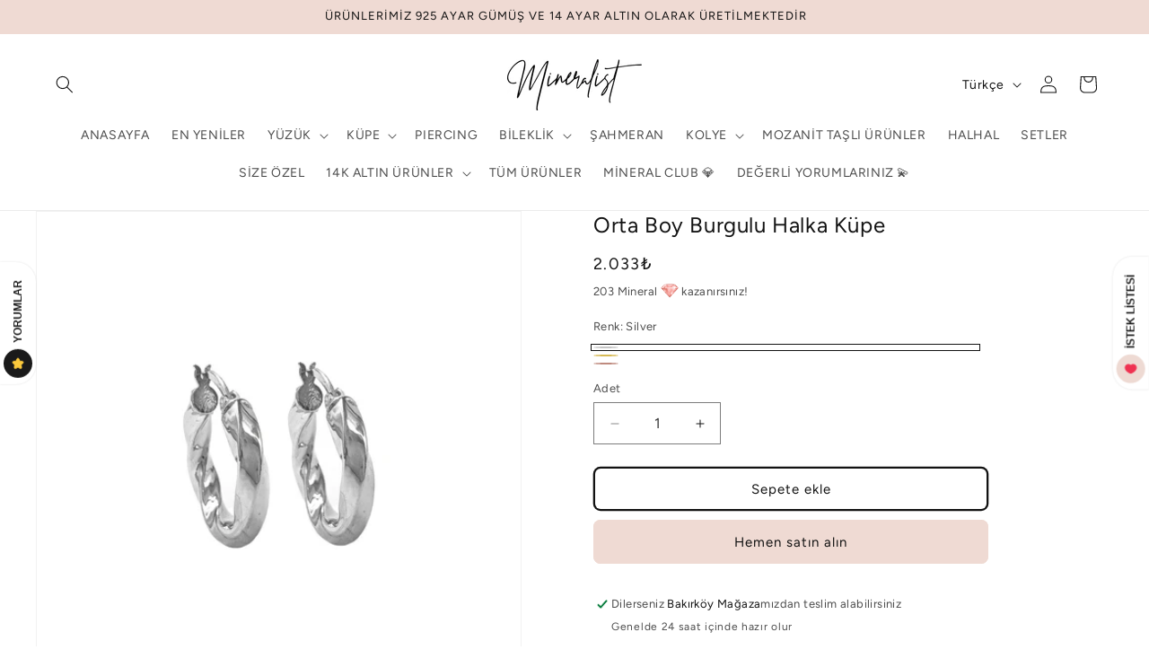

--- FILE ---
content_type: text/html; charset=utf-8
request_url: https://mineralistgumus.com/products/orta-boy-burgulu-halka-kupe-urununun-kopyasi
body_size: 52857
content:
<!doctype html>
<html class="js" lang="tr">
  <head>
    <meta charset="utf-8">
    <meta http-equiv="X-UA-Compatible" content="IE=edge">
    <meta name="viewport" content="width=device-width,initial-scale=1">
    <meta name="theme-color" content="">
    <link rel="canonical" href="https://mineralistgumus.com/products/orta-boy-burgulu-halka-kupe-urununun-kopyasi"><link rel="icon" type="image/png" href="//mineralistgumus.com/cdn/shop/files/mineralist-gumus-favicon.jpg?crop=center&height=32&v=1679125526&width=32"><link rel="preconnect" href="https://fonts.shopifycdn.com" crossorigin><title>
      Orta Boy Burgulu Halka Küpe
 &ndash; Mineralist Gümüş</title>

    
      <meta name="description" content="925 Ayar Gümüş 4,2 gr 2,5 cm çapındadır. Çift fiyatlandırılmıştır. Silver Ürünler Rodyum, Gold ve Rose Ürünler Altın Kaplamalıdır. Uzun süre rengini koruması için her türlü kimyasal temasından kaçınılmalıdır. Siparişleriniz 1-3 iş günü içerisinde kargoya teslim edilir.">
    

    

<meta property="og:site_name" content="Mineralist Gümüş">
<meta property="og:url" content="https://mineralistgumus.com/products/orta-boy-burgulu-halka-kupe-urununun-kopyasi">
<meta property="og:title" content="Orta Boy Burgulu Halka Küpe">
<meta property="og:type" content="product">
<meta property="og:description" content="925 Ayar Gümüş 4,2 gr 2,5 cm çapındadır. Çift fiyatlandırılmıştır. Silver Ürünler Rodyum, Gold ve Rose Ürünler Altın Kaplamalıdır. Uzun süre rengini koruması için her türlü kimyasal temasından kaçınılmalıdır. Siparişleriniz 1-3 iş günü içerisinde kargoya teslim edilir."><meta property="og:image" content="http://mineralistgumus.com/cdn/shop/files/IMG_1035copy.jpg?v=1757409326">
  <meta property="og:image:secure_url" content="https://mineralistgumus.com/cdn/shop/files/IMG_1035copy.jpg?v=1757409326">
  <meta property="og:image:width" content="3024">
  <meta property="og:image:height" content="3024"><meta property="og:price:amount" content="2,033">
  <meta property="og:price:currency" content="TRY"><meta name="twitter:card" content="summary_large_image">
<meta name="twitter:title" content="Orta Boy Burgulu Halka Küpe">
<meta name="twitter:description" content="925 Ayar Gümüş 4,2 gr 2,5 cm çapındadır. Çift fiyatlandırılmıştır. Silver Ürünler Rodyum, Gold ve Rose Ürünler Altın Kaplamalıdır. Uzun süre rengini koruması için her türlü kimyasal temasından kaçınılmalıdır. Siparişleriniz 1-3 iş günü içerisinde kargoya teslim edilir.">


    <script src="//mineralistgumus.com/cdn/shop/t/23/assets/constants.js?v=132983761750457495441731241619" defer="defer"></script>
    <script src="//mineralistgumus.com/cdn/shop/t/23/assets/pubsub.js?v=158357773527763999511731241620" defer="defer"></script>
    <script src="//mineralistgumus.com/cdn/shop/t/23/assets/global.js?v=82908505011626907601731620011" defer="defer"></script>
    <script src="//mineralistgumus.com/cdn/shop/t/23/assets/details-disclosure.js?v=13653116266235556501731241619" defer="defer"></script>
    <script src="//mineralistgumus.com/cdn/shop/t/23/assets/details-modal.js?v=25581673532751508451731241619" defer="defer"></script>
    <script src="//mineralistgumus.com/cdn/shop/t/23/assets/search-form.js?v=133129549252120666541731241620" defer="defer"></script><script src="//mineralistgumus.com/cdn/shop/t/23/assets/animations.js?v=88693664871331136111731241618" defer="defer"></script><script>window.performance && window.performance.mark && window.performance.mark('shopify.content_for_header.start');</script><meta name="facebook-domain-verification" content="2rjc3k4uh5e3ox8b11vw3v19za6auu">
<meta name="google-site-verification" content="Af87_9tI8PqvAmqb3-xz8r0elV6vBp0EqOiMB0xr6aY">
<meta id="shopify-digital-wallet" name="shopify-digital-wallet" content="/73747562816/digital_wallets/dialog">
<link rel="alternate" hreflang="x-default" href="https://mineralistgumus.com/products/orta-boy-burgulu-halka-kupe-urununun-kopyasi">
<link rel="alternate" hreflang="tr" href="https://mineralistgumus.com/products/orta-boy-burgulu-halka-kupe-urununun-kopyasi">
<link rel="alternate" hreflang="en" href="https://mineralistgumus.com/en/products/orta-boy-burgulu-halka-kupe-urununun-kopyasi">
<link rel="alternate" hreflang="de" href="https://mineralistgumus.com/de/products/orta-boy-burgulu-halka-kupe-urununun-kopyasi">
<link rel="alternate" hreflang="de-DE" href="https://mineralistgumus.com/de-de/products/orta-boy-burgulu-halka-kupe-urununun-kopyasi">
<link rel="alternate" hreflang="en-DE" href="https://mineralistgumus.com/en-de/products/orta-boy-burgulu-halka-kupe-urununun-kopyasi">
<link rel="alternate" hreflang="tr-DE" href="https://mineralistgumus.com/tr-de/products/orta-boy-burgulu-halka-kupe-urununun-kopyasi">
<link rel="alternate" hreflang="tr-DZ" href="https://mineralistgumus.com/tr-int/products/orta-boy-burgulu-halka-kupe-urununun-kopyasi">
<link rel="alternate" hreflang="de-DZ" href="https://mineralistgumus.com/de-int/products/orta-boy-burgulu-halka-kupe-urununun-kopyasi">
<link rel="alternate" hreflang="en-DZ" href="https://mineralistgumus.com/en-int/products/orta-boy-burgulu-halka-kupe-urununun-kopyasi">
<link rel="alternate" hreflang="tr-AO" href="https://mineralistgumus.com/tr-int/products/orta-boy-burgulu-halka-kupe-urununun-kopyasi">
<link rel="alternate" hreflang="de-AO" href="https://mineralistgumus.com/de-int/products/orta-boy-burgulu-halka-kupe-urununun-kopyasi">
<link rel="alternate" hreflang="en-AO" href="https://mineralistgumus.com/en-int/products/orta-boy-burgulu-halka-kupe-urununun-kopyasi">
<link rel="alternate" hreflang="tr-BJ" href="https://mineralistgumus.com/tr-int/products/orta-boy-burgulu-halka-kupe-urununun-kopyasi">
<link rel="alternate" hreflang="de-BJ" href="https://mineralistgumus.com/de-int/products/orta-boy-burgulu-halka-kupe-urununun-kopyasi">
<link rel="alternate" hreflang="en-BJ" href="https://mineralistgumus.com/en-int/products/orta-boy-burgulu-halka-kupe-urununun-kopyasi">
<link rel="alternate" hreflang="tr-BW" href="https://mineralistgumus.com/tr-int/products/orta-boy-burgulu-halka-kupe-urununun-kopyasi">
<link rel="alternate" hreflang="de-BW" href="https://mineralistgumus.com/de-int/products/orta-boy-burgulu-halka-kupe-urununun-kopyasi">
<link rel="alternate" hreflang="en-BW" href="https://mineralistgumus.com/en-int/products/orta-boy-burgulu-halka-kupe-urununun-kopyasi">
<link rel="alternate" hreflang="tr-BF" href="https://mineralistgumus.com/tr-int/products/orta-boy-burgulu-halka-kupe-urununun-kopyasi">
<link rel="alternate" hreflang="de-BF" href="https://mineralistgumus.com/de-int/products/orta-boy-burgulu-halka-kupe-urununun-kopyasi">
<link rel="alternate" hreflang="en-BF" href="https://mineralistgumus.com/en-int/products/orta-boy-burgulu-halka-kupe-urununun-kopyasi">
<link rel="alternate" hreflang="tr-BI" href="https://mineralistgumus.com/tr-int/products/orta-boy-burgulu-halka-kupe-urununun-kopyasi">
<link rel="alternate" hreflang="de-BI" href="https://mineralistgumus.com/de-int/products/orta-boy-burgulu-halka-kupe-urununun-kopyasi">
<link rel="alternate" hreflang="en-BI" href="https://mineralistgumus.com/en-int/products/orta-boy-burgulu-halka-kupe-urununun-kopyasi">
<link rel="alternate" hreflang="tr-CM" href="https://mineralistgumus.com/tr-int/products/orta-boy-burgulu-halka-kupe-urununun-kopyasi">
<link rel="alternate" hreflang="de-CM" href="https://mineralistgumus.com/de-int/products/orta-boy-burgulu-halka-kupe-urununun-kopyasi">
<link rel="alternate" hreflang="en-CM" href="https://mineralistgumus.com/en-int/products/orta-boy-burgulu-halka-kupe-urununun-kopyasi">
<link rel="alternate" hreflang="tr-CV" href="https://mineralistgumus.com/tr-int/products/orta-boy-burgulu-halka-kupe-urununun-kopyasi">
<link rel="alternate" hreflang="de-CV" href="https://mineralistgumus.com/de-int/products/orta-boy-burgulu-halka-kupe-urununun-kopyasi">
<link rel="alternate" hreflang="en-CV" href="https://mineralistgumus.com/en-int/products/orta-boy-burgulu-halka-kupe-urununun-kopyasi">
<link rel="alternate" hreflang="tr-CF" href="https://mineralistgumus.com/tr-int/products/orta-boy-burgulu-halka-kupe-urununun-kopyasi">
<link rel="alternate" hreflang="de-CF" href="https://mineralistgumus.com/de-int/products/orta-boy-burgulu-halka-kupe-urununun-kopyasi">
<link rel="alternate" hreflang="en-CF" href="https://mineralistgumus.com/en-int/products/orta-boy-burgulu-halka-kupe-urununun-kopyasi">
<link rel="alternate" hreflang="tr-TD" href="https://mineralistgumus.com/tr-int/products/orta-boy-burgulu-halka-kupe-urununun-kopyasi">
<link rel="alternate" hreflang="de-TD" href="https://mineralistgumus.com/de-int/products/orta-boy-burgulu-halka-kupe-urununun-kopyasi">
<link rel="alternate" hreflang="en-TD" href="https://mineralistgumus.com/en-int/products/orta-boy-burgulu-halka-kupe-urununun-kopyasi">
<link rel="alternate" hreflang="tr-KM" href="https://mineralistgumus.com/tr-int/products/orta-boy-burgulu-halka-kupe-urununun-kopyasi">
<link rel="alternate" hreflang="de-KM" href="https://mineralistgumus.com/de-int/products/orta-boy-burgulu-halka-kupe-urununun-kopyasi">
<link rel="alternate" hreflang="en-KM" href="https://mineralistgumus.com/en-int/products/orta-boy-burgulu-halka-kupe-urununun-kopyasi">
<link rel="alternate" hreflang="tr-CG" href="https://mineralistgumus.com/tr-int/products/orta-boy-burgulu-halka-kupe-urununun-kopyasi">
<link rel="alternate" hreflang="de-CG" href="https://mineralistgumus.com/de-int/products/orta-boy-burgulu-halka-kupe-urununun-kopyasi">
<link rel="alternate" hreflang="en-CG" href="https://mineralistgumus.com/en-int/products/orta-boy-burgulu-halka-kupe-urununun-kopyasi">
<link rel="alternate" hreflang="tr-CD" href="https://mineralistgumus.com/tr-int/products/orta-boy-burgulu-halka-kupe-urununun-kopyasi">
<link rel="alternate" hreflang="de-CD" href="https://mineralistgumus.com/de-int/products/orta-boy-burgulu-halka-kupe-urununun-kopyasi">
<link rel="alternate" hreflang="en-CD" href="https://mineralistgumus.com/en-int/products/orta-boy-burgulu-halka-kupe-urununun-kopyasi">
<link rel="alternate" hreflang="tr-CI" href="https://mineralistgumus.com/tr-int/products/orta-boy-burgulu-halka-kupe-urununun-kopyasi">
<link rel="alternate" hreflang="de-CI" href="https://mineralistgumus.com/de-int/products/orta-boy-burgulu-halka-kupe-urununun-kopyasi">
<link rel="alternate" hreflang="en-CI" href="https://mineralistgumus.com/en-int/products/orta-boy-burgulu-halka-kupe-urununun-kopyasi">
<link rel="alternate" hreflang="tr-DJ" href="https://mineralistgumus.com/tr-int/products/orta-boy-burgulu-halka-kupe-urununun-kopyasi">
<link rel="alternate" hreflang="de-DJ" href="https://mineralistgumus.com/de-int/products/orta-boy-burgulu-halka-kupe-urununun-kopyasi">
<link rel="alternate" hreflang="en-DJ" href="https://mineralistgumus.com/en-int/products/orta-boy-burgulu-halka-kupe-urununun-kopyasi">
<link rel="alternate" hreflang="tr-EG" href="https://mineralistgumus.com/tr-int/products/orta-boy-burgulu-halka-kupe-urununun-kopyasi">
<link rel="alternate" hreflang="de-EG" href="https://mineralistgumus.com/de-int/products/orta-boy-burgulu-halka-kupe-urununun-kopyasi">
<link rel="alternate" hreflang="en-EG" href="https://mineralistgumus.com/en-int/products/orta-boy-burgulu-halka-kupe-urununun-kopyasi">
<link rel="alternate" hreflang="tr-GQ" href="https://mineralistgumus.com/tr-int/products/orta-boy-burgulu-halka-kupe-urununun-kopyasi">
<link rel="alternate" hreflang="de-GQ" href="https://mineralistgumus.com/de-int/products/orta-boy-burgulu-halka-kupe-urununun-kopyasi">
<link rel="alternate" hreflang="en-GQ" href="https://mineralistgumus.com/en-int/products/orta-boy-burgulu-halka-kupe-urununun-kopyasi">
<link rel="alternate" hreflang="tr-ER" href="https://mineralistgumus.com/tr-int/products/orta-boy-burgulu-halka-kupe-urununun-kopyasi">
<link rel="alternate" hreflang="de-ER" href="https://mineralistgumus.com/de-int/products/orta-boy-burgulu-halka-kupe-urununun-kopyasi">
<link rel="alternate" hreflang="en-ER" href="https://mineralistgumus.com/en-int/products/orta-boy-burgulu-halka-kupe-urununun-kopyasi">
<link rel="alternate" hreflang="tr-SZ" href="https://mineralistgumus.com/tr-int/products/orta-boy-burgulu-halka-kupe-urununun-kopyasi">
<link rel="alternate" hreflang="de-SZ" href="https://mineralistgumus.com/de-int/products/orta-boy-burgulu-halka-kupe-urununun-kopyasi">
<link rel="alternate" hreflang="en-SZ" href="https://mineralistgumus.com/en-int/products/orta-boy-burgulu-halka-kupe-urununun-kopyasi">
<link rel="alternate" hreflang="tr-ET" href="https://mineralistgumus.com/tr-int/products/orta-boy-burgulu-halka-kupe-urununun-kopyasi">
<link rel="alternate" hreflang="de-ET" href="https://mineralistgumus.com/de-int/products/orta-boy-burgulu-halka-kupe-urununun-kopyasi">
<link rel="alternate" hreflang="en-ET" href="https://mineralistgumus.com/en-int/products/orta-boy-burgulu-halka-kupe-urununun-kopyasi">
<link rel="alternate" hreflang="tr-GA" href="https://mineralistgumus.com/tr-int/products/orta-boy-burgulu-halka-kupe-urununun-kopyasi">
<link rel="alternate" hreflang="de-GA" href="https://mineralistgumus.com/de-int/products/orta-boy-burgulu-halka-kupe-urununun-kopyasi">
<link rel="alternate" hreflang="en-GA" href="https://mineralistgumus.com/en-int/products/orta-boy-burgulu-halka-kupe-urununun-kopyasi">
<link rel="alternate" hreflang="tr-GM" href="https://mineralistgumus.com/tr-int/products/orta-boy-burgulu-halka-kupe-urununun-kopyasi">
<link rel="alternate" hreflang="de-GM" href="https://mineralistgumus.com/de-int/products/orta-boy-burgulu-halka-kupe-urununun-kopyasi">
<link rel="alternate" hreflang="en-GM" href="https://mineralistgumus.com/en-int/products/orta-boy-burgulu-halka-kupe-urununun-kopyasi">
<link rel="alternate" hreflang="tr-GH" href="https://mineralistgumus.com/tr-int/products/orta-boy-burgulu-halka-kupe-urununun-kopyasi">
<link rel="alternate" hreflang="de-GH" href="https://mineralistgumus.com/de-int/products/orta-boy-burgulu-halka-kupe-urununun-kopyasi">
<link rel="alternate" hreflang="en-GH" href="https://mineralistgumus.com/en-int/products/orta-boy-burgulu-halka-kupe-urununun-kopyasi">
<link rel="alternate" hreflang="tr-GN" href="https://mineralistgumus.com/tr-int/products/orta-boy-burgulu-halka-kupe-urununun-kopyasi">
<link rel="alternate" hreflang="de-GN" href="https://mineralistgumus.com/de-int/products/orta-boy-burgulu-halka-kupe-urununun-kopyasi">
<link rel="alternate" hreflang="en-GN" href="https://mineralistgumus.com/en-int/products/orta-boy-burgulu-halka-kupe-urununun-kopyasi">
<link rel="alternate" hreflang="tr-GW" href="https://mineralistgumus.com/tr-int/products/orta-boy-burgulu-halka-kupe-urununun-kopyasi">
<link rel="alternate" hreflang="de-GW" href="https://mineralistgumus.com/de-int/products/orta-boy-burgulu-halka-kupe-urununun-kopyasi">
<link rel="alternate" hreflang="en-GW" href="https://mineralistgumus.com/en-int/products/orta-boy-burgulu-halka-kupe-urununun-kopyasi">
<link rel="alternate" hreflang="tr-KE" href="https://mineralistgumus.com/tr-int/products/orta-boy-burgulu-halka-kupe-urununun-kopyasi">
<link rel="alternate" hreflang="de-KE" href="https://mineralistgumus.com/de-int/products/orta-boy-burgulu-halka-kupe-urununun-kopyasi">
<link rel="alternate" hreflang="en-KE" href="https://mineralistgumus.com/en-int/products/orta-boy-burgulu-halka-kupe-urununun-kopyasi">
<link rel="alternate" hreflang="tr-LS" href="https://mineralistgumus.com/tr-int/products/orta-boy-burgulu-halka-kupe-urununun-kopyasi">
<link rel="alternate" hreflang="de-LS" href="https://mineralistgumus.com/de-int/products/orta-boy-burgulu-halka-kupe-urununun-kopyasi">
<link rel="alternate" hreflang="en-LS" href="https://mineralistgumus.com/en-int/products/orta-boy-burgulu-halka-kupe-urununun-kopyasi">
<link rel="alternate" hreflang="tr-LR" href="https://mineralistgumus.com/tr-int/products/orta-boy-burgulu-halka-kupe-urununun-kopyasi">
<link rel="alternate" hreflang="de-LR" href="https://mineralistgumus.com/de-int/products/orta-boy-burgulu-halka-kupe-urununun-kopyasi">
<link rel="alternate" hreflang="en-LR" href="https://mineralistgumus.com/en-int/products/orta-boy-burgulu-halka-kupe-urununun-kopyasi">
<link rel="alternate" hreflang="tr-LY" href="https://mineralistgumus.com/tr-int/products/orta-boy-burgulu-halka-kupe-urununun-kopyasi">
<link rel="alternate" hreflang="de-LY" href="https://mineralistgumus.com/de-int/products/orta-boy-burgulu-halka-kupe-urununun-kopyasi">
<link rel="alternate" hreflang="en-LY" href="https://mineralistgumus.com/en-int/products/orta-boy-burgulu-halka-kupe-urununun-kopyasi">
<link rel="alternate" hreflang="tr-MG" href="https://mineralistgumus.com/tr-int/products/orta-boy-burgulu-halka-kupe-urununun-kopyasi">
<link rel="alternate" hreflang="de-MG" href="https://mineralistgumus.com/de-int/products/orta-boy-burgulu-halka-kupe-urununun-kopyasi">
<link rel="alternate" hreflang="en-MG" href="https://mineralistgumus.com/en-int/products/orta-boy-burgulu-halka-kupe-urununun-kopyasi">
<link rel="alternate" hreflang="tr-MW" href="https://mineralistgumus.com/tr-int/products/orta-boy-burgulu-halka-kupe-urununun-kopyasi">
<link rel="alternate" hreflang="de-MW" href="https://mineralistgumus.com/de-int/products/orta-boy-burgulu-halka-kupe-urununun-kopyasi">
<link rel="alternate" hreflang="en-MW" href="https://mineralistgumus.com/en-int/products/orta-boy-burgulu-halka-kupe-urununun-kopyasi">
<link rel="alternate" hreflang="tr-ML" href="https://mineralistgumus.com/tr-int/products/orta-boy-burgulu-halka-kupe-urununun-kopyasi">
<link rel="alternate" hreflang="de-ML" href="https://mineralistgumus.com/de-int/products/orta-boy-burgulu-halka-kupe-urununun-kopyasi">
<link rel="alternate" hreflang="en-ML" href="https://mineralistgumus.com/en-int/products/orta-boy-burgulu-halka-kupe-urununun-kopyasi">
<link rel="alternate" hreflang="tr-MR" href="https://mineralistgumus.com/tr-int/products/orta-boy-burgulu-halka-kupe-urununun-kopyasi">
<link rel="alternate" hreflang="de-MR" href="https://mineralistgumus.com/de-int/products/orta-boy-burgulu-halka-kupe-urununun-kopyasi">
<link rel="alternate" hreflang="en-MR" href="https://mineralistgumus.com/en-int/products/orta-boy-burgulu-halka-kupe-urununun-kopyasi">
<link rel="alternate" hreflang="tr-MU" href="https://mineralistgumus.com/tr-int/products/orta-boy-burgulu-halka-kupe-urununun-kopyasi">
<link rel="alternate" hreflang="de-MU" href="https://mineralistgumus.com/de-int/products/orta-boy-burgulu-halka-kupe-urununun-kopyasi">
<link rel="alternate" hreflang="en-MU" href="https://mineralistgumus.com/en-int/products/orta-boy-burgulu-halka-kupe-urununun-kopyasi">
<link rel="alternate" hreflang="tr-MA" href="https://mineralistgumus.com/tr-int/products/orta-boy-burgulu-halka-kupe-urununun-kopyasi">
<link rel="alternate" hreflang="de-MA" href="https://mineralistgumus.com/de-int/products/orta-boy-burgulu-halka-kupe-urununun-kopyasi">
<link rel="alternate" hreflang="en-MA" href="https://mineralistgumus.com/en-int/products/orta-boy-burgulu-halka-kupe-urununun-kopyasi">
<link rel="alternate" hreflang="tr-MZ" href="https://mineralistgumus.com/tr-int/products/orta-boy-burgulu-halka-kupe-urununun-kopyasi">
<link rel="alternate" hreflang="de-MZ" href="https://mineralistgumus.com/de-int/products/orta-boy-burgulu-halka-kupe-urununun-kopyasi">
<link rel="alternate" hreflang="en-MZ" href="https://mineralistgumus.com/en-int/products/orta-boy-burgulu-halka-kupe-urununun-kopyasi">
<link rel="alternate" hreflang="tr-NA" href="https://mineralistgumus.com/tr-int/products/orta-boy-burgulu-halka-kupe-urununun-kopyasi">
<link rel="alternate" hreflang="de-NA" href="https://mineralistgumus.com/de-int/products/orta-boy-burgulu-halka-kupe-urununun-kopyasi">
<link rel="alternate" hreflang="en-NA" href="https://mineralistgumus.com/en-int/products/orta-boy-burgulu-halka-kupe-urununun-kopyasi">
<link rel="alternate" hreflang="tr-NE" href="https://mineralistgumus.com/tr-int/products/orta-boy-burgulu-halka-kupe-urununun-kopyasi">
<link rel="alternate" hreflang="de-NE" href="https://mineralistgumus.com/de-int/products/orta-boy-burgulu-halka-kupe-urununun-kopyasi">
<link rel="alternate" hreflang="en-NE" href="https://mineralistgumus.com/en-int/products/orta-boy-burgulu-halka-kupe-urununun-kopyasi">
<link rel="alternate" hreflang="tr-NG" href="https://mineralistgumus.com/tr-int/products/orta-boy-burgulu-halka-kupe-urununun-kopyasi">
<link rel="alternate" hreflang="de-NG" href="https://mineralistgumus.com/de-int/products/orta-boy-burgulu-halka-kupe-urununun-kopyasi">
<link rel="alternate" hreflang="en-NG" href="https://mineralistgumus.com/en-int/products/orta-boy-burgulu-halka-kupe-urununun-kopyasi">
<link rel="alternate" hreflang="tr-RW" href="https://mineralistgumus.com/tr-int/products/orta-boy-burgulu-halka-kupe-urununun-kopyasi">
<link rel="alternate" hreflang="de-RW" href="https://mineralistgumus.com/de-int/products/orta-boy-burgulu-halka-kupe-urununun-kopyasi">
<link rel="alternate" hreflang="en-RW" href="https://mineralistgumus.com/en-int/products/orta-boy-burgulu-halka-kupe-urununun-kopyasi">
<link rel="alternate" hreflang="tr-ST" href="https://mineralistgumus.com/tr-int/products/orta-boy-burgulu-halka-kupe-urununun-kopyasi">
<link rel="alternate" hreflang="de-ST" href="https://mineralistgumus.com/de-int/products/orta-boy-burgulu-halka-kupe-urununun-kopyasi">
<link rel="alternate" hreflang="en-ST" href="https://mineralistgumus.com/en-int/products/orta-boy-burgulu-halka-kupe-urununun-kopyasi">
<link rel="alternate" hreflang="tr-SN" href="https://mineralistgumus.com/tr-int/products/orta-boy-burgulu-halka-kupe-urununun-kopyasi">
<link rel="alternate" hreflang="de-SN" href="https://mineralistgumus.com/de-int/products/orta-boy-burgulu-halka-kupe-urununun-kopyasi">
<link rel="alternate" hreflang="en-SN" href="https://mineralistgumus.com/en-int/products/orta-boy-burgulu-halka-kupe-urununun-kopyasi">
<link rel="alternate" hreflang="tr-SC" href="https://mineralistgumus.com/tr-int/products/orta-boy-burgulu-halka-kupe-urununun-kopyasi">
<link rel="alternate" hreflang="de-SC" href="https://mineralistgumus.com/de-int/products/orta-boy-burgulu-halka-kupe-urununun-kopyasi">
<link rel="alternate" hreflang="en-SC" href="https://mineralistgumus.com/en-int/products/orta-boy-burgulu-halka-kupe-urununun-kopyasi">
<link rel="alternate" hreflang="tr-SL" href="https://mineralistgumus.com/tr-int/products/orta-boy-burgulu-halka-kupe-urununun-kopyasi">
<link rel="alternate" hreflang="de-SL" href="https://mineralistgumus.com/de-int/products/orta-boy-burgulu-halka-kupe-urununun-kopyasi">
<link rel="alternate" hreflang="en-SL" href="https://mineralistgumus.com/en-int/products/orta-boy-burgulu-halka-kupe-urununun-kopyasi">
<link rel="alternate" hreflang="tr-SO" href="https://mineralistgumus.com/tr-int/products/orta-boy-burgulu-halka-kupe-urununun-kopyasi">
<link rel="alternate" hreflang="de-SO" href="https://mineralistgumus.com/de-int/products/orta-boy-burgulu-halka-kupe-urununun-kopyasi">
<link rel="alternate" hreflang="en-SO" href="https://mineralistgumus.com/en-int/products/orta-boy-burgulu-halka-kupe-urununun-kopyasi">
<link rel="alternate" hreflang="tr-ZA" href="https://mineralistgumus.com/tr-int/products/orta-boy-burgulu-halka-kupe-urununun-kopyasi">
<link rel="alternate" hreflang="de-ZA" href="https://mineralistgumus.com/de-int/products/orta-boy-burgulu-halka-kupe-urununun-kopyasi">
<link rel="alternate" hreflang="en-ZA" href="https://mineralistgumus.com/en-int/products/orta-boy-burgulu-halka-kupe-urununun-kopyasi">
<link rel="alternate" hreflang="tr-SS" href="https://mineralistgumus.com/tr-int/products/orta-boy-burgulu-halka-kupe-urununun-kopyasi">
<link rel="alternate" hreflang="de-SS" href="https://mineralistgumus.com/de-int/products/orta-boy-burgulu-halka-kupe-urununun-kopyasi">
<link rel="alternate" hreflang="en-SS" href="https://mineralistgumus.com/en-int/products/orta-boy-burgulu-halka-kupe-urununun-kopyasi">
<link rel="alternate" hreflang="tr-SH" href="https://mineralistgumus.com/tr-int/products/orta-boy-burgulu-halka-kupe-urununun-kopyasi">
<link rel="alternate" hreflang="de-SH" href="https://mineralistgumus.com/de-int/products/orta-boy-burgulu-halka-kupe-urununun-kopyasi">
<link rel="alternate" hreflang="en-SH" href="https://mineralistgumus.com/en-int/products/orta-boy-burgulu-halka-kupe-urununun-kopyasi">
<link rel="alternate" hreflang="tr-SD" href="https://mineralistgumus.com/tr-int/products/orta-boy-burgulu-halka-kupe-urununun-kopyasi">
<link rel="alternate" hreflang="de-SD" href="https://mineralistgumus.com/de-int/products/orta-boy-burgulu-halka-kupe-urununun-kopyasi">
<link rel="alternate" hreflang="en-SD" href="https://mineralistgumus.com/en-int/products/orta-boy-burgulu-halka-kupe-urununun-kopyasi">
<link rel="alternate" hreflang="tr-TZ" href="https://mineralistgumus.com/tr-int/products/orta-boy-burgulu-halka-kupe-urununun-kopyasi">
<link rel="alternate" hreflang="de-TZ" href="https://mineralistgumus.com/de-int/products/orta-boy-burgulu-halka-kupe-urununun-kopyasi">
<link rel="alternate" hreflang="en-TZ" href="https://mineralistgumus.com/en-int/products/orta-boy-burgulu-halka-kupe-urununun-kopyasi">
<link rel="alternate" hreflang="tr-TG" href="https://mineralistgumus.com/tr-int/products/orta-boy-burgulu-halka-kupe-urununun-kopyasi">
<link rel="alternate" hreflang="de-TG" href="https://mineralistgumus.com/de-int/products/orta-boy-burgulu-halka-kupe-urununun-kopyasi">
<link rel="alternate" hreflang="en-TG" href="https://mineralistgumus.com/en-int/products/orta-boy-burgulu-halka-kupe-urununun-kopyasi">
<link rel="alternate" hreflang="tr-TN" href="https://mineralistgumus.com/tr-int/products/orta-boy-burgulu-halka-kupe-urununun-kopyasi">
<link rel="alternate" hreflang="de-TN" href="https://mineralistgumus.com/de-int/products/orta-boy-burgulu-halka-kupe-urununun-kopyasi">
<link rel="alternate" hreflang="en-TN" href="https://mineralistgumus.com/en-int/products/orta-boy-burgulu-halka-kupe-urununun-kopyasi">
<link rel="alternate" hreflang="tr-UG" href="https://mineralistgumus.com/tr-int/products/orta-boy-burgulu-halka-kupe-urununun-kopyasi">
<link rel="alternate" hreflang="de-UG" href="https://mineralistgumus.com/de-int/products/orta-boy-burgulu-halka-kupe-urununun-kopyasi">
<link rel="alternate" hreflang="en-UG" href="https://mineralistgumus.com/en-int/products/orta-boy-burgulu-halka-kupe-urununun-kopyasi">
<link rel="alternate" hreflang="tr-EH" href="https://mineralistgumus.com/tr-int/products/orta-boy-burgulu-halka-kupe-urununun-kopyasi">
<link rel="alternate" hreflang="de-EH" href="https://mineralistgumus.com/de-int/products/orta-boy-burgulu-halka-kupe-urununun-kopyasi">
<link rel="alternate" hreflang="en-EH" href="https://mineralistgumus.com/en-int/products/orta-boy-burgulu-halka-kupe-urununun-kopyasi">
<link rel="alternate" hreflang="tr-ZM" href="https://mineralistgumus.com/tr-int/products/orta-boy-burgulu-halka-kupe-urununun-kopyasi">
<link rel="alternate" hreflang="de-ZM" href="https://mineralistgumus.com/de-int/products/orta-boy-burgulu-halka-kupe-urununun-kopyasi">
<link rel="alternate" hreflang="en-ZM" href="https://mineralistgumus.com/en-int/products/orta-boy-burgulu-halka-kupe-urununun-kopyasi">
<link rel="alternate" hreflang="tr-ZW" href="https://mineralistgumus.com/tr-int/products/orta-boy-burgulu-halka-kupe-urununun-kopyasi">
<link rel="alternate" hreflang="de-ZW" href="https://mineralistgumus.com/de-int/products/orta-boy-burgulu-halka-kupe-urununun-kopyasi">
<link rel="alternate" hreflang="en-ZW" href="https://mineralistgumus.com/en-int/products/orta-boy-burgulu-halka-kupe-urununun-kopyasi">
<link rel="alternate" hreflang="tr-AF" href="https://mineralistgumus.com/tr-int/products/orta-boy-burgulu-halka-kupe-urununun-kopyasi">
<link rel="alternate" hreflang="de-AF" href="https://mineralistgumus.com/de-int/products/orta-boy-burgulu-halka-kupe-urununun-kopyasi">
<link rel="alternate" hreflang="en-AF" href="https://mineralistgumus.com/en-int/products/orta-boy-burgulu-halka-kupe-urununun-kopyasi">
<link rel="alternate" hreflang="tr-AZ" href="https://mineralistgumus.com/tr-int/products/orta-boy-burgulu-halka-kupe-urununun-kopyasi">
<link rel="alternate" hreflang="de-AZ" href="https://mineralistgumus.com/de-int/products/orta-boy-burgulu-halka-kupe-urununun-kopyasi">
<link rel="alternate" hreflang="en-AZ" href="https://mineralistgumus.com/en-int/products/orta-boy-burgulu-halka-kupe-urununun-kopyasi">
<link rel="alternate" hreflang="tr-BH" href="https://mineralistgumus.com/tr-int/products/orta-boy-burgulu-halka-kupe-urununun-kopyasi">
<link rel="alternate" hreflang="de-BH" href="https://mineralistgumus.com/de-int/products/orta-boy-burgulu-halka-kupe-urununun-kopyasi">
<link rel="alternate" hreflang="en-BH" href="https://mineralistgumus.com/en-int/products/orta-boy-burgulu-halka-kupe-urununun-kopyasi">
<link rel="alternate" hreflang="tr-BD" href="https://mineralistgumus.com/tr-int/products/orta-boy-burgulu-halka-kupe-urununun-kopyasi">
<link rel="alternate" hreflang="de-BD" href="https://mineralistgumus.com/de-int/products/orta-boy-burgulu-halka-kupe-urununun-kopyasi">
<link rel="alternate" hreflang="en-BD" href="https://mineralistgumus.com/en-int/products/orta-boy-burgulu-halka-kupe-urununun-kopyasi">
<link rel="alternate" hreflang="tr-BT" href="https://mineralistgumus.com/tr-int/products/orta-boy-burgulu-halka-kupe-urununun-kopyasi">
<link rel="alternate" hreflang="de-BT" href="https://mineralistgumus.com/de-int/products/orta-boy-burgulu-halka-kupe-urununun-kopyasi">
<link rel="alternate" hreflang="en-BT" href="https://mineralistgumus.com/en-int/products/orta-boy-burgulu-halka-kupe-urununun-kopyasi">
<link rel="alternate" hreflang="tr-IO" href="https://mineralistgumus.com/tr-int/products/orta-boy-burgulu-halka-kupe-urununun-kopyasi">
<link rel="alternate" hreflang="de-IO" href="https://mineralistgumus.com/de-int/products/orta-boy-burgulu-halka-kupe-urununun-kopyasi">
<link rel="alternate" hreflang="en-IO" href="https://mineralistgumus.com/en-int/products/orta-boy-burgulu-halka-kupe-urununun-kopyasi">
<link rel="alternate" hreflang="tr-BN" href="https://mineralistgumus.com/tr-int/products/orta-boy-burgulu-halka-kupe-urununun-kopyasi">
<link rel="alternate" hreflang="de-BN" href="https://mineralistgumus.com/de-int/products/orta-boy-burgulu-halka-kupe-urununun-kopyasi">
<link rel="alternate" hreflang="en-BN" href="https://mineralistgumus.com/en-int/products/orta-boy-burgulu-halka-kupe-urununun-kopyasi">
<link rel="alternate" hreflang="tr-KH" href="https://mineralistgumus.com/tr-int/products/orta-boy-burgulu-halka-kupe-urununun-kopyasi">
<link rel="alternate" hreflang="de-KH" href="https://mineralistgumus.com/de-int/products/orta-boy-burgulu-halka-kupe-urununun-kopyasi">
<link rel="alternate" hreflang="en-KH" href="https://mineralistgumus.com/en-int/products/orta-boy-burgulu-halka-kupe-urununun-kopyasi">
<link rel="alternate" hreflang="tr-CN" href="https://mineralistgumus.com/tr-int/products/orta-boy-burgulu-halka-kupe-urununun-kopyasi">
<link rel="alternate" hreflang="de-CN" href="https://mineralistgumus.com/de-int/products/orta-boy-burgulu-halka-kupe-urununun-kopyasi">
<link rel="alternate" hreflang="en-CN" href="https://mineralistgumus.com/en-int/products/orta-boy-burgulu-halka-kupe-urununun-kopyasi">
<link rel="alternate" hreflang="tr-CX" href="https://mineralistgumus.com/tr-int/products/orta-boy-burgulu-halka-kupe-urununun-kopyasi">
<link rel="alternate" hreflang="de-CX" href="https://mineralistgumus.com/de-int/products/orta-boy-burgulu-halka-kupe-urununun-kopyasi">
<link rel="alternate" hreflang="en-CX" href="https://mineralistgumus.com/en-int/products/orta-boy-burgulu-halka-kupe-urununun-kopyasi">
<link rel="alternate" hreflang="tr-CC" href="https://mineralistgumus.com/tr-int/products/orta-boy-burgulu-halka-kupe-urununun-kopyasi">
<link rel="alternate" hreflang="de-CC" href="https://mineralistgumus.com/de-int/products/orta-boy-burgulu-halka-kupe-urununun-kopyasi">
<link rel="alternate" hreflang="en-CC" href="https://mineralistgumus.com/en-int/products/orta-boy-burgulu-halka-kupe-urununun-kopyasi">
<link rel="alternate" hreflang="tr-HK" href="https://mineralistgumus.com/tr-int/products/orta-boy-burgulu-halka-kupe-urununun-kopyasi">
<link rel="alternate" hreflang="de-HK" href="https://mineralistgumus.com/de-int/products/orta-boy-burgulu-halka-kupe-urununun-kopyasi">
<link rel="alternate" hreflang="en-HK" href="https://mineralistgumus.com/en-int/products/orta-boy-burgulu-halka-kupe-urununun-kopyasi">
<link rel="alternate" hreflang="tr-IN" href="https://mineralistgumus.com/tr-int/products/orta-boy-burgulu-halka-kupe-urununun-kopyasi">
<link rel="alternate" hreflang="de-IN" href="https://mineralistgumus.com/de-int/products/orta-boy-burgulu-halka-kupe-urununun-kopyasi">
<link rel="alternate" hreflang="en-IN" href="https://mineralistgumus.com/en-int/products/orta-boy-burgulu-halka-kupe-urununun-kopyasi">
<link rel="alternate" hreflang="tr-ID" href="https://mineralistgumus.com/tr-int/products/orta-boy-burgulu-halka-kupe-urununun-kopyasi">
<link rel="alternate" hreflang="de-ID" href="https://mineralistgumus.com/de-int/products/orta-boy-burgulu-halka-kupe-urununun-kopyasi">
<link rel="alternate" hreflang="en-ID" href="https://mineralistgumus.com/en-int/products/orta-boy-burgulu-halka-kupe-urununun-kopyasi">
<link rel="alternate" hreflang="tr-IQ" href="https://mineralistgumus.com/tr-int/products/orta-boy-burgulu-halka-kupe-urununun-kopyasi">
<link rel="alternate" hreflang="de-IQ" href="https://mineralistgumus.com/de-int/products/orta-boy-burgulu-halka-kupe-urununun-kopyasi">
<link rel="alternate" hreflang="en-IQ" href="https://mineralistgumus.com/en-int/products/orta-boy-burgulu-halka-kupe-urununun-kopyasi">
<link rel="alternate" hreflang="tr-IL" href="https://mineralistgumus.com/tr-int/products/orta-boy-burgulu-halka-kupe-urununun-kopyasi">
<link rel="alternate" hreflang="de-IL" href="https://mineralistgumus.com/de-int/products/orta-boy-burgulu-halka-kupe-urununun-kopyasi">
<link rel="alternate" hreflang="en-IL" href="https://mineralistgumus.com/en-int/products/orta-boy-burgulu-halka-kupe-urununun-kopyasi">
<link rel="alternate" hreflang="tr-JP" href="https://mineralistgumus.com/tr-int/products/orta-boy-burgulu-halka-kupe-urununun-kopyasi">
<link rel="alternate" hreflang="de-JP" href="https://mineralistgumus.com/de-int/products/orta-boy-burgulu-halka-kupe-urununun-kopyasi">
<link rel="alternate" hreflang="en-JP" href="https://mineralistgumus.com/en-int/products/orta-boy-burgulu-halka-kupe-urununun-kopyasi">
<link rel="alternate" hreflang="tr-JO" href="https://mineralistgumus.com/tr-int/products/orta-boy-burgulu-halka-kupe-urununun-kopyasi">
<link rel="alternate" hreflang="de-JO" href="https://mineralistgumus.com/de-int/products/orta-boy-burgulu-halka-kupe-urununun-kopyasi">
<link rel="alternate" hreflang="en-JO" href="https://mineralistgumus.com/en-int/products/orta-boy-burgulu-halka-kupe-urununun-kopyasi">
<link rel="alternate" hreflang="tr-KZ" href="https://mineralistgumus.com/tr-int/products/orta-boy-burgulu-halka-kupe-urununun-kopyasi">
<link rel="alternate" hreflang="de-KZ" href="https://mineralistgumus.com/de-int/products/orta-boy-burgulu-halka-kupe-urununun-kopyasi">
<link rel="alternate" hreflang="en-KZ" href="https://mineralistgumus.com/en-int/products/orta-boy-burgulu-halka-kupe-urununun-kopyasi">
<link rel="alternate" hreflang="tr-KW" href="https://mineralistgumus.com/tr-int/products/orta-boy-burgulu-halka-kupe-urununun-kopyasi">
<link rel="alternate" hreflang="de-KW" href="https://mineralistgumus.com/de-int/products/orta-boy-burgulu-halka-kupe-urununun-kopyasi">
<link rel="alternate" hreflang="en-KW" href="https://mineralistgumus.com/en-int/products/orta-boy-burgulu-halka-kupe-urununun-kopyasi">
<link rel="alternate" hreflang="tr-KG" href="https://mineralistgumus.com/tr-int/products/orta-boy-burgulu-halka-kupe-urununun-kopyasi">
<link rel="alternate" hreflang="de-KG" href="https://mineralistgumus.com/de-int/products/orta-boy-burgulu-halka-kupe-urununun-kopyasi">
<link rel="alternate" hreflang="en-KG" href="https://mineralistgumus.com/en-int/products/orta-boy-burgulu-halka-kupe-urununun-kopyasi">
<link rel="alternate" hreflang="tr-LA" href="https://mineralistgumus.com/tr-int/products/orta-boy-burgulu-halka-kupe-urununun-kopyasi">
<link rel="alternate" hreflang="de-LA" href="https://mineralistgumus.com/de-int/products/orta-boy-burgulu-halka-kupe-urununun-kopyasi">
<link rel="alternate" hreflang="en-LA" href="https://mineralistgumus.com/en-int/products/orta-boy-burgulu-halka-kupe-urununun-kopyasi">
<link rel="alternate" hreflang="tr-LB" href="https://mineralistgumus.com/tr-int/products/orta-boy-burgulu-halka-kupe-urununun-kopyasi">
<link rel="alternate" hreflang="de-LB" href="https://mineralistgumus.com/de-int/products/orta-boy-burgulu-halka-kupe-urununun-kopyasi">
<link rel="alternate" hreflang="en-LB" href="https://mineralistgumus.com/en-int/products/orta-boy-burgulu-halka-kupe-urununun-kopyasi">
<link rel="alternate" hreflang="tr-MO" href="https://mineralistgumus.com/tr-int/products/orta-boy-burgulu-halka-kupe-urununun-kopyasi">
<link rel="alternate" hreflang="de-MO" href="https://mineralistgumus.com/de-int/products/orta-boy-burgulu-halka-kupe-urununun-kopyasi">
<link rel="alternate" hreflang="en-MO" href="https://mineralistgumus.com/en-int/products/orta-boy-burgulu-halka-kupe-urununun-kopyasi">
<link rel="alternate" hreflang="tr-MY" href="https://mineralistgumus.com/tr-int/products/orta-boy-burgulu-halka-kupe-urununun-kopyasi">
<link rel="alternate" hreflang="de-MY" href="https://mineralistgumus.com/de-int/products/orta-boy-burgulu-halka-kupe-urununun-kopyasi">
<link rel="alternate" hreflang="en-MY" href="https://mineralistgumus.com/en-int/products/orta-boy-burgulu-halka-kupe-urununun-kopyasi">
<link rel="alternate" hreflang="tr-MV" href="https://mineralistgumus.com/tr-int/products/orta-boy-burgulu-halka-kupe-urununun-kopyasi">
<link rel="alternate" hreflang="de-MV" href="https://mineralistgumus.com/de-int/products/orta-boy-burgulu-halka-kupe-urununun-kopyasi">
<link rel="alternate" hreflang="en-MV" href="https://mineralistgumus.com/en-int/products/orta-boy-burgulu-halka-kupe-urununun-kopyasi">
<link rel="alternate" hreflang="tr-MN" href="https://mineralistgumus.com/tr-int/products/orta-boy-burgulu-halka-kupe-urununun-kopyasi">
<link rel="alternate" hreflang="de-MN" href="https://mineralistgumus.com/de-int/products/orta-boy-burgulu-halka-kupe-urununun-kopyasi">
<link rel="alternate" hreflang="en-MN" href="https://mineralistgumus.com/en-int/products/orta-boy-burgulu-halka-kupe-urununun-kopyasi">
<link rel="alternate" hreflang="tr-MM" href="https://mineralistgumus.com/tr-int/products/orta-boy-burgulu-halka-kupe-urununun-kopyasi">
<link rel="alternate" hreflang="de-MM" href="https://mineralistgumus.com/de-int/products/orta-boy-burgulu-halka-kupe-urununun-kopyasi">
<link rel="alternate" hreflang="en-MM" href="https://mineralistgumus.com/en-int/products/orta-boy-burgulu-halka-kupe-urununun-kopyasi">
<link rel="alternate" hreflang="tr-NP" href="https://mineralistgumus.com/tr-int/products/orta-boy-burgulu-halka-kupe-urununun-kopyasi">
<link rel="alternate" hreflang="de-NP" href="https://mineralistgumus.com/de-int/products/orta-boy-burgulu-halka-kupe-urununun-kopyasi">
<link rel="alternate" hreflang="en-NP" href="https://mineralistgumus.com/en-int/products/orta-boy-burgulu-halka-kupe-urununun-kopyasi">
<link rel="alternate" hreflang="tr-OM" href="https://mineralistgumus.com/tr-int/products/orta-boy-burgulu-halka-kupe-urununun-kopyasi">
<link rel="alternate" hreflang="de-OM" href="https://mineralistgumus.com/de-int/products/orta-boy-burgulu-halka-kupe-urununun-kopyasi">
<link rel="alternate" hreflang="en-OM" href="https://mineralistgumus.com/en-int/products/orta-boy-burgulu-halka-kupe-urununun-kopyasi">
<link rel="alternate" hreflang="tr-PK" href="https://mineralistgumus.com/tr-int/products/orta-boy-burgulu-halka-kupe-urununun-kopyasi">
<link rel="alternate" hreflang="de-PK" href="https://mineralistgumus.com/de-int/products/orta-boy-burgulu-halka-kupe-urununun-kopyasi">
<link rel="alternate" hreflang="en-PK" href="https://mineralistgumus.com/en-int/products/orta-boy-burgulu-halka-kupe-urununun-kopyasi">
<link rel="alternate" hreflang="tr-PS" href="https://mineralistgumus.com/tr-int/products/orta-boy-burgulu-halka-kupe-urununun-kopyasi">
<link rel="alternate" hreflang="de-PS" href="https://mineralistgumus.com/de-int/products/orta-boy-burgulu-halka-kupe-urununun-kopyasi">
<link rel="alternate" hreflang="en-PS" href="https://mineralistgumus.com/en-int/products/orta-boy-burgulu-halka-kupe-urununun-kopyasi">
<link rel="alternate" hreflang="tr-PH" href="https://mineralistgumus.com/tr-int/products/orta-boy-burgulu-halka-kupe-urununun-kopyasi">
<link rel="alternate" hreflang="de-PH" href="https://mineralistgumus.com/de-int/products/orta-boy-burgulu-halka-kupe-urununun-kopyasi">
<link rel="alternate" hreflang="en-PH" href="https://mineralistgumus.com/en-int/products/orta-boy-burgulu-halka-kupe-urununun-kopyasi">
<link rel="alternate" hreflang="tr-QA" href="https://mineralistgumus.com/tr-int/products/orta-boy-burgulu-halka-kupe-urununun-kopyasi">
<link rel="alternate" hreflang="de-QA" href="https://mineralistgumus.com/de-int/products/orta-boy-burgulu-halka-kupe-urununun-kopyasi">
<link rel="alternate" hreflang="en-QA" href="https://mineralistgumus.com/en-int/products/orta-boy-burgulu-halka-kupe-urununun-kopyasi">
<link rel="alternate" hreflang="tr-RU" href="https://mineralistgumus.com/tr-int/products/orta-boy-burgulu-halka-kupe-urununun-kopyasi">
<link rel="alternate" hreflang="de-RU" href="https://mineralistgumus.com/de-int/products/orta-boy-burgulu-halka-kupe-urununun-kopyasi">
<link rel="alternate" hreflang="en-RU" href="https://mineralistgumus.com/en-int/products/orta-boy-burgulu-halka-kupe-urununun-kopyasi">
<link rel="alternate" hreflang="tr-SA" href="https://mineralistgumus.com/tr-int/products/orta-boy-burgulu-halka-kupe-urununun-kopyasi">
<link rel="alternate" hreflang="de-SA" href="https://mineralistgumus.com/de-int/products/orta-boy-burgulu-halka-kupe-urununun-kopyasi">
<link rel="alternate" hreflang="en-SA" href="https://mineralistgumus.com/en-int/products/orta-boy-burgulu-halka-kupe-urununun-kopyasi">
<link rel="alternate" hreflang="tr-SG" href="https://mineralistgumus.com/tr-int/products/orta-boy-burgulu-halka-kupe-urununun-kopyasi">
<link rel="alternate" hreflang="de-SG" href="https://mineralistgumus.com/de-int/products/orta-boy-burgulu-halka-kupe-urununun-kopyasi">
<link rel="alternate" hreflang="en-SG" href="https://mineralistgumus.com/en-int/products/orta-boy-burgulu-halka-kupe-urununun-kopyasi">
<link rel="alternate" hreflang="tr-KR" href="https://mineralistgumus.com/tr-int/products/orta-boy-burgulu-halka-kupe-urununun-kopyasi">
<link rel="alternate" hreflang="de-KR" href="https://mineralistgumus.com/de-int/products/orta-boy-burgulu-halka-kupe-urununun-kopyasi">
<link rel="alternate" hreflang="en-KR" href="https://mineralistgumus.com/en-int/products/orta-boy-burgulu-halka-kupe-urununun-kopyasi">
<link rel="alternate" hreflang="tr-LK" href="https://mineralistgumus.com/tr-int/products/orta-boy-burgulu-halka-kupe-urununun-kopyasi">
<link rel="alternate" hreflang="de-LK" href="https://mineralistgumus.com/de-int/products/orta-boy-burgulu-halka-kupe-urununun-kopyasi">
<link rel="alternate" hreflang="en-LK" href="https://mineralistgumus.com/en-int/products/orta-boy-burgulu-halka-kupe-urununun-kopyasi">
<link rel="alternate" hreflang="tr-TW" href="https://mineralistgumus.com/tr-int/products/orta-boy-burgulu-halka-kupe-urununun-kopyasi">
<link rel="alternate" hreflang="de-TW" href="https://mineralistgumus.com/de-int/products/orta-boy-burgulu-halka-kupe-urununun-kopyasi">
<link rel="alternate" hreflang="en-TW" href="https://mineralistgumus.com/en-int/products/orta-boy-burgulu-halka-kupe-urununun-kopyasi">
<link rel="alternate" hreflang="tr-TJ" href="https://mineralistgumus.com/tr-int/products/orta-boy-burgulu-halka-kupe-urununun-kopyasi">
<link rel="alternate" hreflang="de-TJ" href="https://mineralistgumus.com/de-int/products/orta-boy-burgulu-halka-kupe-urununun-kopyasi">
<link rel="alternate" hreflang="en-TJ" href="https://mineralistgumus.com/en-int/products/orta-boy-burgulu-halka-kupe-urununun-kopyasi">
<link rel="alternate" hreflang="tr-TH" href="https://mineralistgumus.com/tr-int/products/orta-boy-burgulu-halka-kupe-urununun-kopyasi">
<link rel="alternate" hreflang="de-TH" href="https://mineralistgumus.com/de-int/products/orta-boy-burgulu-halka-kupe-urununun-kopyasi">
<link rel="alternate" hreflang="en-TH" href="https://mineralistgumus.com/en-int/products/orta-boy-burgulu-halka-kupe-urununun-kopyasi">
<link rel="alternate" hreflang="tr-TM" href="https://mineralistgumus.com/tr-int/products/orta-boy-burgulu-halka-kupe-urununun-kopyasi">
<link rel="alternate" hreflang="de-TM" href="https://mineralistgumus.com/de-int/products/orta-boy-burgulu-halka-kupe-urununun-kopyasi">
<link rel="alternate" hreflang="en-TM" href="https://mineralistgumus.com/en-int/products/orta-boy-burgulu-halka-kupe-urununun-kopyasi">
<link rel="alternate" hreflang="tr-AE" href="https://mineralistgumus.com/tr-int/products/orta-boy-burgulu-halka-kupe-urununun-kopyasi">
<link rel="alternate" hreflang="de-AE" href="https://mineralistgumus.com/de-int/products/orta-boy-burgulu-halka-kupe-urununun-kopyasi">
<link rel="alternate" hreflang="en-AE" href="https://mineralistgumus.com/en-int/products/orta-boy-burgulu-halka-kupe-urununun-kopyasi">
<link rel="alternate" hreflang="tr-UZ" href="https://mineralistgumus.com/tr-int/products/orta-boy-burgulu-halka-kupe-urununun-kopyasi">
<link rel="alternate" hreflang="de-UZ" href="https://mineralistgumus.com/de-int/products/orta-boy-burgulu-halka-kupe-urununun-kopyasi">
<link rel="alternate" hreflang="en-UZ" href="https://mineralistgumus.com/en-int/products/orta-boy-burgulu-halka-kupe-urununun-kopyasi">
<link rel="alternate" hreflang="tr-VN" href="https://mineralistgumus.com/tr-int/products/orta-boy-burgulu-halka-kupe-urununun-kopyasi">
<link rel="alternate" hreflang="de-VN" href="https://mineralistgumus.com/de-int/products/orta-boy-burgulu-halka-kupe-urununun-kopyasi">
<link rel="alternate" hreflang="en-VN" href="https://mineralistgumus.com/en-int/products/orta-boy-burgulu-halka-kupe-urununun-kopyasi">
<link rel="alternate" hreflang="tr-YE" href="https://mineralistgumus.com/tr-int/products/orta-boy-burgulu-halka-kupe-urununun-kopyasi">
<link rel="alternate" hreflang="de-YE" href="https://mineralistgumus.com/de-int/products/orta-boy-burgulu-halka-kupe-urununun-kopyasi">
<link rel="alternate" hreflang="en-YE" href="https://mineralistgumus.com/en-int/products/orta-boy-burgulu-halka-kupe-urununun-kopyasi">
<link rel="alternate" hreflang="tr-AI" href="https://mineralistgumus.com/tr-int/products/orta-boy-burgulu-halka-kupe-urununun-kopyasi">
<link rel="alternate" hreflang="de-AI" href="https://mineralistgumus.com/de-int/products/orta-boy-burgulu-halka-kupe-urununun-kopyasi">
<link rel="alternate" hreflang="en-AI" href="https://mineralistgumus.com/en-int/products/orta-boy-burgulu-halka-kupe-urununun-kopyasi">
<link rel="alternate" hreflang="tr-AG" href="https://mineralistgumus.com/tr-int/products/orta-boy-burgulu-halka-kupe-urununun-kopyasi">
<link rel="alternate" hreflang="de-AG" href="https://mineralistgumus.com/de-int/products/orta-boy-burgulu-halka-kupe-urununun-kopyasi">
<link rel="alternate" hreflang="en-AG" href="https://mineralistgumus.com/en-int/products/orta-boy-burgulu-halka-kupe-urununun-kopyasi">
<link rel="alternate" hreflang="tr-AW" href="https://mineralistgumus.com/tr-int/products/orta-boy-burgulu-halka-kupe-urununun-kopyasi">
<link rel="alternate" hreflang="de-AW" href="https://mineralistgumus.com/de-int/products/orta-boy-burgulu-halka-kupe-urununun-kopyasi">
<link rel="alternate" hreflang="en-AW" href="https://mineralistgumus.com/en-int/products/orta-boy-burgulu-halka-kupe-urununun-kopyasi">
<link rel="alternate" hreflang="tr-BS" href="https://mineralistgumus.com/tr-int/products/orta-boy-burgulu-halka-kupe-urununun-kopyasi">
<link rel="alternate" hreflang="de-BS" href="https://mineralistgumus.com/de-int/products/orta-boy-burgulu-halka-kupe-urununun-kopyasi">
<link rel="alternate" hreflang="en-BS" href="https://mineralistgumus.com/en-int/products/orta-boy-burgulu-halka-kupe-urununun-kopyasi">
<link rel="alternate" hreflang="tr-BB" href="https://mineralistgumus.com/tr-int/products/orta-boy-burgulu-halka-kupe-urununun-kopyasi">
<link rel="alternate" hreflang="de-BB" href="https://mineralistgumus.com/de-int/products/orta-boy-burgulu-halka-kupe-urununun-kopyasi">
<link rel="alternate" hreflang="en-BB" href="https://mineralistgumus.com/en-int/products/orta-boy-burgulu-halka-kupe-urununun-kopyasi">
<link rel="alternate" hreflang="tr-BZ" href="https://mineralistgumus.com/tr-int/products/orta-boy-burgulu-halka-kupe-urununun-kopyasi">
<link rel="alternate" hreflang="de-BZ" href="https://mineralistgumus.com/de-int/products/orta-boy-burgulu-halka-kupe-urununun-kopyasi">
<link rel="alternate" hreflang="en-BZ" href="https://mineralistgumus.com/en-int/products/orta-boy-burgulu-halka-kupe-urununun-kopyasi">
<link rel="alternate" hreflang="tr-BM" href="https://mineralistgumus.com/tr-int/products/orta-boy-burgulu-halka-kupe-urununun-kopyasi">
<link rel="alternate" hreflang="de-BM" href="https://mineralistgumus.com/de-int/products/orta-boy-burgulu-halka-kupe-urununun-kopyasi">
<link rel="alternate" hreflang="en-BM" href="https://mineralistgumus.com/en-int/products/orta-boy-burgulu-halka-kupe-urununun-kopyasi">
<link rel="alternate" hreflang="tr-VG" href="https://mineralistgumus.com/tr-int/products/orta-boy-burgulu-halka-kupe-urununun-kopyasi">
<link rel="alternate" hreflang="de-VG" href="https://mineralistgumus.com/de-int/products/orta-boy-burgulu-halka-kupe-urununun-kopyasi">
<link rel="alternate" hreflang="en-VG" href="https://mineralistgumus.com/en-int/products/orta-boy-burgulu-halka-kupe-urununun-kopyasi">
<link rel="alternate" hreflang="tr-KY" href="https://mineralistgumus.com/tr-int/products/orta-boy-burgulu-halka-kupe-urununun-kopyasi">
<link rel="alternate" hreflang="de-KY" href="https://mineralistgumus.com/de-int/products/orta-boy-burgulu-halka-kupe-urununun-kopyasi">
<link rel="alternate" hreflang="en-KY" href="https://mineralistgumus.com/en-int/products/orta-boy-burgulu-halka-kupe-urununun-kopyasi">
<link rel="alternate" hreflang="tr-CR" href="https://mineralistgumus.com/tr-int/products/orta-boy-burgulu-halka-kupe-urununun-kopyasi">
<link rel="alternate" hreflang="de-CR" href="https://mineralistgumus.com/de-int/products/orta-boy-burgulu-halka-kupe-urununun-kopyasi">
<link rel="alternate" hreflang="en-CR" href="https://mineralistgumus.com/en-int/products/orta-boy-burgulu-halka-kupe-urununun-kopyasi">
<link rel="alternate" hreflang="tr-CW" href="https://mineralistgumus.com/tr-int/products/orta-boy-burgulu-halka-kupe-urununun-kopyasi">
<link rel="alternate" hreflang="de-CW" href="https://mineralistgumus.com/de-int/products/orta-boy-burgulu-halka-kupe-urununun-kopyasi">
<link rel="alternate" hreflang="en-CW" href="https://mineralistgumus.com/en-int/products/orta-boy-burgulu-halka-kupe-urununun-kopyasi">
<link rel="alternate" hreflang="tr-DM" href="https://mineralistgumus.com/tr-int/products/orta-boy-burgulu-halka-kupe-urununun-kopyasi">
<link rel="alternate" hreflang="de-DM" href="https://mineralistgumus.com/de-int/products/orta-boy-burgulu-halka-kupe-urununun-kopyasi">
<link rel="alternate" hreflang="en-DM" href="https://mineralistgumus.com/en-int/products/orta-boy-burgulu-halka-kupe-urununun-kopyasi">
<link rel="alternate" hreflang="tr-DO" href="https://mineralistgumus.com/tr-int/products/orta-boy-burgulu-halka-kupe-urununun-kopyasi">
<link rel="alternate" hreflang="de-DO" href="https://mineralistgumus.com/de-int/products/orta-boy-burgulu-halka-kupe-urununun-kopyasi">
<link rel="alternate" hreflang="en-DO" href="https://mineralistgumus.com/en-int/products/orta-boy-burgulu-halka-kupe-urununun-kopyasi">
<link rel="alternate" hreflang="tr-SV" href="https://mineralistgumus.com/tr-int/products/orta-boy-burgulu-halka-kupe-urununun-kopyasi">
<link rel="alternate" hreflang="de-SV" href="https://mineralistgumus.com/de-int/products/orta-boy-burgulu-halka-kupe-urununun-kopyasi">
<link rel="alternate" hreflang="en-SV" href="https://mineralistgumus.com/en-int/products/orta-boy-burgulu-halka-kupe-urununun-kopyasi">
<link rel="alternate" hreflang="tr-GD" href="https://mineralistgumus.com/tr-int/products/orta-boy-burgulu-halka-kupe-urununun-kopyasi">
<link rel="alternate" hreflang="de-GD" href="https://mineralistgumus.com/de-int/products/orta-boy-burgulu-halka-kupe-urununun-kopyasi">
<link rel="alternate" hreflang="en-GD" href="https://mineralistgumus.com/en-int/products/orta-boy-burgulu-halka-kupe-urununun-kopyasi">
<link rel="alternate" hreflang="tr-GT" href="https://mineralistgumus.com/tr-int/products/orta-boy-burgulu-halka-kupe-urununun-kopyasi">
<link rel="alternate" hreflang="de-GT" href="https://mineralistgumus.com/de-int/products/orta-boy-burgulu-halka-kupe-urununun-kopyasi">
<link rel="alternate" hreflang="en-GT" href="https://mineralistgumus.com/en-int/products/orta-boy-burgulu-halka-kupe-urununun-kopyasi">
<link rel="alternate" hreflang="tr-HT" href="https://mineralistgumus.com/tr-int/products/orta-boy-burgulu-halka-kupe-urununun-kopyasi">
<link rel="alternate" hreflang="de-HT" href="https://mineralistgumus.com/de-int/products/orta-boy-burgulu-halka-kupe-urununun-kopyasi">
<link rel="alternate" hreflang="en-HT" href="https://mineralistgumus.com/en-int/products/orta-boy-burgulu-halka-kupe-urununun-kopyasi">
<link rel="alternate" hreflang="tr-HN" href="https://mineralistgumus.com/tr-int/products/orta-boy-burgulu-halka-kupe-urununun-kopyasi">
<link rel="alternate" hreflang="de-HN" href="https://mineralistgumus.com/de-int/products/orta-boy-burgulu-halka-kupe-urununun-kopyasi">
<link rel="alternate" hreflang="en-HN" href="https://mineralistgumus.com/en-int/products/orta-boy-burgulu-halka-kupe-urununun-kopyasi">
<link rel="alternate" hreflang="tr-JM" href="https://mineralistgumus.com/tr-int/products/orta-boy-burgulu-halka-kupe-urununun-kopyasi">
<link rel="alternate" hreflang="de-JM" href="https://mineralistgumus.com/de-int/products/orta-boy-burgulu-halka-kupe-urununun-kopyasi">
<link rel="alternate" hreflang="en-JM" href="https://mineralistgumus.com/en-int/products/orta-boy-burgulu-halka-kupe-urununun-kopyasi">
<link rel="alternate" hreflang="tr-MQ" href="https://mineralistgumus.com/tr-int/products/orta-boy-burgulu-halka-kupe-urununun-kopyasi">
<link rel="alternate" hreflang="de-MQ" href="https://mineralistgumus.com/de-int/products/orta-boy-burgulu-halka-kupe-urununun-kopyasi">
<link rel="alternate" hreflang="en-MQ" href="https://mineralistgumus.com/en-int/products/orta-boy-burgulu-halka-kupe-urununun-kopyasi">
<link rel="alternate" hreflang="tr-MS" href="https://mineralistgumus.com/tr-int/products/orta-boy-burgulu-halka-kupe-urununun-kopyasi">
<link rel="alternate" hreflang="de-MS" href="https://mineralistgumus.com/de-int/products/orta-boy-burgulu-halka-kupe-urununun-kopyasi">
<link rel="alternate" hreflang="en-MS" href="https://mineralistgumus.com/en-int/products/orta-boy-burgulu-halka-kupe-urununun-kopyasi">
<link rel="alternate" hreflang="tr-NI" href="https://mineralistgumus.com/tr-int/products/orta-boy-burgulu-halka-kupe-urununun-kopyasi">
<link rel="alternate" hreflang="de-NI" href="https://mineralistgumus.com/de-int/products/orta-boy-burgulu-halka-kupe-urununun-kopyasi">
<link rel="alternate" hreflang="en-NI" href="https://mineralistgumus.com/en-int/products/orta-boy-burgulu-halka-kupe-urununun-kopyasi">
<link rel="alternate" hreflang="tr-PA" href="https://mineralistgumus.com/tr-int/products/orta-boy-burgulu-halka-kupe-urununun-kopyasi">
<link rel="alternate" hreflang="de-PA" href="https://mineralistgumus.com/de-int/products/orta-boy-burgulu-halka-kupe-urununun-kopyasi">
<link rel="alternate" hreflang="en-PA" href="https://mineralistgumus.com/en-int/products/orta-boy-burgulu-halka-kupe-urununun-kopyasi">
<link rel="alternate" hreflang="tr-SX" href="https://mineralistgumus.com/tr-int/products/orta-boy-burgulu-halka-kupe-urununun-kopyasi">
<link rel="alternate" hreflang="de-SX" href="https://mineralistgumus.com/de-int/products/orta-boy-burgulu-halka-kupe-urununun-kopyasi">
<link rel="alternate" hreflang="en-SX" href="https://mineralistgumus.com/en-int/products/orta-boy-burgulu-halka-kupe-urununun-kopyasi">
<link rel="alternate" hreflang="tr-BL" href="https://mineralistgumus.com/tr-int/products/orta-boy-burgulu-halka-kupe-urununun-kopyasi">
<link rel="alternate" hreflang="de-BL" href="https://mineralistgumus.com/de-int/products/orta-boy-burgulu-halka-kupe-urununun-kopyasi">
<link rel="alternate" hreflang="en-BL" href="https://mineralistgumus.com/en-int/products/orta-boy-burgulu-halka-kupe-urununun-kopyasi">
<link rel="alternate" hreflang="tr-KN" href="https://mineralistgumus.com/tr-int/products/orta-boy-burgulu-halka-kupe-urununun-kopyasi">
<link rel="alternate" hreflang="de-KN" href="https://mineralistgumus.com/de-int/products/orta-boy-burgulu-halka-kupe-urununun-kopyasi">
<link rel="alternate" hreflang="en-KN" href="https://mineralistgumus.com/en-int/products/orta-boy-burgulu-halka-kupe-urununun-kopyasi">
<link rel="alternate" hreflang="tr-LC" href="https://mineralistgumus.com/tr-int/products/orta-boy-burgulu-halka-kupe-urununun-kopyasi">
<link rel="alternate" hreflang="de-LC" href="https://mineralistgumus.com/de-int/products/orta-boy-burgulu-halka-kupe-urununun-kopyasi">
<link rel="alternate" hreflang="en-LC" href="https://mineralistgumus.com/en-int/products/orta-boy-burgulu-halka-kupe-urununun-kopyasi">
<link rel="alternate" hreflang="tr-MF" href="https://mineralistgumus.com/tr-int/products/orta-boy-burgulu-halka-kupe-urununun-kopyasi">
<link rel="alternate" hreflang="de-MF" href="https://mineralistgumus.com/de-int/products/orta-boy-burgulu-halka-kupe-urununun-kopyasi">
<link rel="alternate" hreflang="en-MF" href="https://mineralistgumus.com/en-int/products/orta-boy-burgulu-halka-kupe-urununun-kopyasi">
<link rel="alternate" hreflang="tr-PM" href="https://mineralistgumus.com/tr-int/products/orta-boy-burgulu-halka-kupe-urununun-kopyasi">
<link rel="alternate" hreflang="de-PM" href="https://mineralistgumus.com/de-int/products/orta-boy-burgulu-halka-kupe-urununun-kopyasi">
<link rel="alternate" hreflang="en-PM" href="https://mineralistgumus.com/en-int/products/orta-boy-burgulu-halka-kupe-urununun-kopyasi">
<link rel="alternate" hreflang="tr-VC" href="https://mineralistgumus.com/tr-int/products/orta-boy-burgulu-halka-kupe-urununun-kopyasi">
<link rel="alternate" hreflang="de-VC" href="https://mineralistgumus.com/de-int/products/orta-boy-burgulu-halka-kupe-urununun-kopyasi">
<link rel="alternate" hreflang="en-VC" href="https://mineralistgumus.com/en-int/products/orta-boy-burgulu-halka-kupe-urununun-kopyasi">
<link rel="alternate" hreflang="tr-TT" href="https://mineralistgumus.com/tr-int/products/orta-boy-burgulu-halka-kupe-urununun-kopyasi">
<link rel="alternate" hreflang="de-TT" href="https://mineralistgumus.com/de-int/products/orta-boy-burgulu-halka-kupe-urununun-kopyasi">
<link rel="alternate" hreflang="en-TT" href="https://mineralistgumus.com/en-int/products/orta-boy-burgulu-halka-kupe-urununun-kopyasi">
<link rel="alternate" hreflang="tr-TC" href="https://mineralistgumus.com/tr-int/products/orta-boy-burgulu-halka-kupe-urununun-kopyasi">
<link rel="alternate" hreflang="de-TC" href="https://mineralistgumus.com/de-int/products/orta-boy-burgulu-halka-kupe-urununun-kopyasi">
<link rel="alternate" hreflang="en-TC" href="https://mineralistgumus.com/en-int/products/orta-boy-burgulu-halka-kupe-urununun-kopyasi">
<link rel="alternate" hreflang="tr-UM" href="https://mineralistgumus.com/tr-int/products/orta-boy-burgulu-halka-kupe-urununun-kopyasi">
<link rel="alternate" hreflang="de-UM" href="https://mineralistgumus.com/de-int/products/orta-boy-burgulu-halka-kupe-urununun-kopyasi">
<link rel="alternate" hreflang="en-UM" href="https://mineralistgumus.com/en-int/products/orta-boy-burgulu-halka-kupe-urununun-kopyasi">
<link rel="alternate" hreflang="tr-AX" href="https://mineralistgumus.com/tr-int/products/orta-boy-burgulu-halka-kupe-urununun-kopyasi">
<link rel="alternate" hreflang="de-AX" href="https://mineralistgumus.com/de-int/products/orta-boy-burgulu-halka-kupe-urununun-kopyasi">
<link rel="alternate" hreflang="en-AX" href="https://mineralistgumus.com/en-int/products/orta-boy-burgulu-halka-kupe-urununun-kopyasi">
<link rel="alternate" hreflang="tr-AL" href="https://mineralistgumus.com/tr-int/products/orta-boy-burgulu-halka-kupe-urununun-kopyasi">
<link rel="alternate" hreflang="de-AL" href="https://mineralistgumus.com/de-int/products/orta-boy-burgulu-halka-kupe-urununun-kopyasi">
<link rel="alternate" hreflang="en-AL" href="https://mineralistgumus.com/en-int/products/orta-boy-burgulu-halka-kupe-urununun-kopyasi">
<link rel="alternate" hreflang="tr-AD" href="https://mineralistgumus.com/tr-int/products/orta-boy-burgulu-halka-kupe-urununun-kopyasi">
<link rel="alternate" hreflang="de-AD" href="https://mineralistgumus.com/de-int/products/orta-boy-burgulu-halka-kupe-urununun-kopyasi">
<link rel="alternate" hreflang="en-AD" href="https://mineralistgumus.com/en-int/products/orta-boy-burgulu-halka-kupe-urununun-kopyasi">
<link rel="alternate" hreflang="tr-AM" href="https://mineralistgumus.com/tr-int/products/orta-boy-burgulu-halka-kupe-urununun-kopyasi">
<link rel="alternate" hreflang="de-AM" href="https://mineralistgumus.com/de-int/products/orta-boy-burgulu-halka-kupe-urununun-kopyasi">
<link rel="alternate" hreflang="en-AM" href="https://mineralistgumus.com/en-int/products/orta-boy-burgulu-halka-kupe-urununun-kopyasi">
<link rel="alternate" hreflang="tr-AT" href="https://mineralistgumus.com/tr-int/products/orta-boy-burgulu-halka-kupe-urununun-kopyasi">
<link rel="alternate" hreflang="de-AT" href="https://mineralistgumus.com/de-int/products/orta-boy-burgulu-halka-kupe-urununun-kopyasi">
<link rel="alternate" hreflang="en-AT" href="https://mineralistgumus.com/en-int/products/orta-boy-burgulu-halka-kupe-urununun-kopyasi">
<link rel="alternate" hreflang="tr-BY" href="https://mineralistgumus.com/tr-int/products/orta-boy-burgulu-halka-kupe-urununun-kopyasi">
<link rel="alternate" hreflang="de-BY" href="https://mineralistgumus.com/de-int/products/orta-boy-burgulu-halka-kupe-urununun-kopyasi">
<link rel="alternate" hreflang="en-BY" href="https://mineralistgumus.com/en-int/products/orta-boy-burgulu-halka-kupe-urununun-kopyasi">
<link rel="alternate" hreflang="tr-BE" href="https://mineralistgumus.com/tr-int/products/orta-boy-burgulu-halka-kupe-urununun-kopyasi">
<link rel="alternate" hreflang="de-BE" href="https://mineralistgumus.com/de-int/products/orta-boy-burgulu-halka-kupe-urununun-kopyasi">
<link rel="alternate" hreflang="en-BE" href="https://mineralistgumus.com/en-int/products/orta-boy-burgulu-halka-kupe-urununun-kopyasi">
<link rel="alternate" hreflang="tr-BA" href="https://mineralistgumus.com/tr-int/products/orta-boy-burgulu-halka-kupe-urununun-kopyasi">
<link rel="alternate" hreflang="de-BA" href="https://mineralistgumus.com/de-int/products/orta-boy-burgulu-halka-kupe-urununun-kopyasi">
<link rel="alternate" hreflang="en-BA" href="https://mineralistgumus.com/en-int/products/orta-boy-burgulu-halka-kupe-urununun-kopyasi">
<link rel="alternate" hreflang="tr-BG" href="https://mineralistgumus.com/tr-int/products/orta-boy-burgulu-halka-kupe-urununun-kopyasi">
<link rel="alternate" hreflang="de-BG" href="https://mineralistgumus.com/de-int/products/orta-boy-burgulu-halka-kupe-urununun-kopyasi">
<link rel="alternate" hreflang="en-BG" href="https://mineralistgumus.com/en-int/products/orta-boy-burgulu-halka-kupe-urununun-kopyasi">
<link rel="alternate" hreflang="tr-HR" href="https://mineralistgumus.com/tr-int/products/orta-boy-burgulu-halka-kupe-urununun-kopyasi">
<link rel="alternate" hreflang="de-HR" href="https://mineralistgumus.com/de-int/products/orta-boy-burgulu-halka-kupe-urununun-kopyasi">
<link rel="alternate" hreflang="en-HR" href="https://mineralistgumus.com/en-int/products/orta-boy-burgulu-halka-kupe-urununun-kopyasi">
<link rel="alternate" hreflang="tr-CY" href="https://mineralistgumus.com/tr-int/products/orta-boy-burgulu-halka-kupe-urununun-kopyasi">
<link rel="alternate" hreflang="de-CY" href="https://mineralistgumus.com/de-int/products/orta-boy-burgulu-halka-kupe-urununun-kopyasi">
<link rel="alternate" hreflang="en-CY" href="https://mineralistgumus.com/en-int/products/orta-boy-burgulu-halka-kupe-urununun-kopyasi">
<link rel="alternate" hreflang="tr-CZ" href="https://mineralistgumus.com/tr-int/products/orta-boy-burgulu-halka-kupe-urununun-kopyasi">
<link rel="alternate" hreflang="de-CZ" href="https://mineralistgumus.com/de-int/products/orta-boy-burgulu-halka-kupe-urununun-kopyasi">
<link rel="alternate" hreflang="en-CZ" href="https://mineralistgumus.com/en-int/products/orta-boy-burgulu-halka-kupe-urununun-kopyasi">
<link rel="alternate" hreflang="tr-DK" href="https://mineralistgumus.com/tr-int/products/orta-boy-burgulu-halka-kupe-urununun-kopyasi">
<link rel="alternate" hreflang="de-DK" href="https://mineralistgumus.com/de-int/products/orta-boy-burgulu-halka-kupe-urununun-kopyasi">
<link rel="alternate" hreflang="en-DK" href="https://mineralistgumus.com/en-int/products/orta-boy-burgulu-halka-kupe-urununun-kopyasi">
<link rel="alternate" hreflang="tr-EE" href="https://mineralistgumus.com/tr-int/products/orta-boy-burgulu-halka-kupe-urununun-kopyasi">
<link rel="alternate" hreflang="de-EE" href="https://mineralistgumus.com/de-int/products/orta-boy-burgulu-halka-kupe-urununun-kopyasi">
<link rel="alternate" hreflang="en-EE" href="https://mineralistgumus.com/en-int/products/orta-boy-burgulu-halka-kupe-urununun-kopyasi">
<link rel="alternate" hreflang="tr-FO" href="https://mineralistgumus.com/tr-int/products/orta-boy-burgulu-halka-kupe-urununun-kopyasi">
<link rel="alternate" hreflang="de-FO" href="https://mineralistgumus.com/de-int/products/orta-boy-burgulu-halka-kupe-urununun-kopyasi">
<link rel="alternate" hreflang="en-FO" href="https://mineralistgumus.com/en-int/products/orta-boy-burgulu-halka-kupe-urununun-kopyasi">
<link rel="alternate" hreflang="tr-FI" href="https://mineralistgumus.com/tr-int/products/orta-boy-burgulu-halka-kupe-urununun-kopyasi">
<link rel="alternate" hreflang="de-FI" href="https://mineralistgumus.com/de-int/products/orta-boy-burgulu-halka-kupe-urununun-kopyasi">
<link rel="alternate" hreflang="en-FI" href="https://mineralistgumus.com/en-int/products/orta-boy-burgulu-halka-kupe-urununun-kopyasi">
<link rel="alternate" hreflang="tr-FR" href="https://mineralistgumus.com/tr-int/products/orta-boy-burgulu-halka-kupe-urununun-kopyasi">
<link rel="alternate" hreflang="de-FR" href="https://mineralistgumus.com/de-int/products/orta-boy-burgulu-halka-kupe-urununun-kopyasi">
<link rel="alternate" hreflang="en-FR" href="https://mineralistgumus.com/en-int/products/orta-boy-burgulu-halka-kupe-urununun-kopyasi">
<link rel="alternate" hreflang="tr-GE" href="https://mineralistgumus.com/tr-int/products/orta-boy-burgulu-halka-kupe-urununun-kopyasi">
<link rel="alternate" hreflang="de-GE" href="https://mineralistgumus.com/de-int/products/orta-boy-burgulu-halka-kupe-urununun-kopyasi">
<link rel="alternate" hreflang="en-GE" href="https://mineralistgumus.com/en-int/products/orta-boy-burgulu-halka-kupe-urununun-kopyasi">
<link rel="alternate" hreflang="tr-GI" href="https://mineralistgumus.com/tr-int/products/orta-boy-burgulu-halka-kupe-urununun-kopyasi">
<link rel="alternate" hreflang="de-GI" href="https://mineralistgumus.com/de-int/products/orta-boy-burgulu-halka-kupe-urununun-kopyasi">
<link rel="alternate" hreflang="en-GI" href="https://mineralistgumus.com/en-int/products/orta-boy-burgulu-halka-kupe-urununun-kopyasi">
<link rel="alternate" hreflang="tr-GR" href="https://mineralistgumus.com/tr-int/products/orta-boy-burgulu-halka-kupe-urununun-kopyasi">
<link rel="alternate" hreflang="de-GR" href="https://mineralistgumus.com/de-int/products/orta-boy-burgulu-halka-kupe-urununun-kopyasi">
<link rel="alternate" hreflang="en-GR" href="https://mineralistgumus.com/en-int/products/orta-boy-burgulu-halka-kupe-urununun-kopyasi">
<link rel="alternate" hreflang="tr-GL" href="https://mineralistgumus.com/tr-int/products/orta-boy-burgulu-halka-kupe-urununun-kopyasi">
<link rel="alternate" hreflang="de-GL" href="https://mineralistgumus.com/de-int/products/orta-boy-burgulu-halka-kupe-urununun-kopyasi">
<link rel="alternate" hreflang="en-GL" href="https://mineralistgumus.com/en-int/products/orta-boy-burgulu-halka-kupe-urununun-kopyasi">
<link rel="alternate" hreflang="tr-GP" href="https://mineralistgumus.com/tr-int/products/orta-boy-burgulu-halka-kupe-urununun-kopyasi">
<link rel="alternate" hreflang="de-GP" href="https://mineralistgumus.com/de-int/products/orta-boy-burgulu-halka-kupe-urununun-kopyasi">
<link rel="alternate" hreflang="en-GP" href="https://mineralistgumus.com/en-int/products/orta-boy-burgulu-halka-kupe-urununun-kopyasi">
<link rel="alternate" hreflang="tr-GG" href="https://mineralistgumus.com/tr-int/products/orta-boy-burgulu-halka-kupe-urununun-kopyasi">
<link rel="alternate" hreflang="de-GG" href="https://mineralistgumus.com/de-int/products/orta-boy-burgulu-halka-kupe-urununun-kopyasi">
<link rel="alternate" hreflang="en-GG" href="https://mineralistgumus.com/en-int/products/orta-boy-burgulu-halka-kupe-urununun-kopyasi">
<link rel="alternate" hreflang="tr-HU" href="https://mineralistgumus.com/tr-int/products/orta-boy-burgulu-halka-kupe-urununun-kopyasi">
<link rel="alternate" hreflang="de-HU" href="https://mineralistgumus.com/de-int/products/orta-boy-burgulu-halka-kupe-urununun-kopyasi">
<link rel="alternate" hreflang="en-HU" href="https://mineralistgumus.com/en-int/products/orta-boy-burgulu-halka-kupe-urununun-kopyasi">
<link rel="alternate" hreflang="tr-IS" href="https://mineralistgumus.com/tr-int/products/orta-boy-burgulu-halka-kupe-urununun-kopyasi">
<link rel="alternate" hreflang="de-IS" href="https://mineralistgumus.com/de-int/products/orta-boy-burgulu-halka-kupe-urununun-kopyasi">
<link rel="alternate" hreflang="en-IS" href="https://mineralistgumus.com/en-int/products/orta-boy-burgulu-halka-kupe-urununun-kopyasi">
<link rel="alternate" hreflang="tr-IE" href="https://mineralistgumus.com/tr-int/products/orta-boy-burgulu-halka-kupe-urununun-kopyasi">
<link rel="alternate" hreflang="de-IE" href="https://mineralistgumus.com/de-int/products/orta-boy-burgulu-halka-kupe-urununun-kopyasi">
<link rel="alternate" hreflang="en-IE" href="https://mineralistgumus.com/en-int/products/orta-boy-burgulu-halka-kupe-urununun-kopyasi">
<link rel="alternate" hreflang="tr-IM" href="https://mineralistgumus.com/tr-int/products/orta-boy-burgulu-halka-kupe-urununun-kopyasi">
<link rel="alternate" hreflang="de-IM" href="https://mineralistgumus.com/de-int/products/orta-boy-burgulu-halka-kupe-urununun-kopyasi">
<link rel="alternate" hreflang="en-IM" href="https://mineralistgumus.com/en-int/products/orta-boy-burgulu-halka-kupe-urununun-kopyasi">
<link rel="alternate" hreflang="tr-IT" href="https://mineralistgumus.com/tr-int/products/orta-boy-burgulu-halka-kupe-urununun-kopyasi">
<link rel="alternate" hreflang="de-IT" href="https://mineralistgumus.com/de-int/products/orta-boy-burgulu-halka-kupe-urununun-kopyasi">
<link rel="alternate" hreflang="en-IT" href="https://mineralistgumus.com/en-int/products/orta-boy-burgulu-halka-kupe-urununun-kopyasi">
<link rel="alternate" hreflang="tr-JE" href="https://mineralistgumus.com/tr-int/products/orta-boy-burgulu-halka-kupe-urununun-kopyasi">
<link rel="alternate" hreflang="de-JE" href="https://mineralistgumus.com/de-int/products/orta-boy-burgulu-halka-kupe-urununun-kopyasi">
<link rel="alternate" hreflang="en-JE" href="https://mineralistgumus.com/en-int/products/orta-boy-burgulu-halka-kupe-urununun-kopyasi">
<link rel="alternate" hreflang="tr-XK" href="https://mineralistgumus.com/tr-int/products/orta-boy-burgulu-halka-kupe-urununun-kopyasi">
<link rel="alternate" hreflang="de-XK" href="https://mineralistgumus.com/de-int/products/orta-boy-burgulu-halka-kupe-urununun-kopyasi">
<link rel="alternate" hreflang="en-XK" href="https://mineralistgumus.com/en-int/products/orta-boy-burgulu-halka-kupe-urununun-kopyasi">
<link rel="alternate" hreflang="tr-LV" href="https://mineralistgumus.com/tr-int/products/orta-boy-burgulu-halka-kupe-urununun-kopyasi">
<link rel="alternate" hreflang="de-LV" href="https://mineralistgumus.com/de-int/products/orta-boy-burgulu-halka-kupe-urununun-kopyasi">
<link rel="alternate" hreflang="en-LV" href="https://mineralistgumus.com/en-int/products/orta-boy-burgulu-halka-kupe-urununun-kopyasi">
<link rel="alternate" hreflang="tr-LI" href="https://mineralistgumus.com/tr-int/products/orta-boy-burgulu-halka-kupe-urununun-kopyasi">
<link rel="alternate" hreflang="de-LI" href="https://mineralistgumus.com/de-int/products/orta-boy-burgulu-halka-kupe-urununun-kopyasi">
<link rel="alternate" hreflang="en-LI" href="https://mineralistgumus.com/en-int/products/orta-boy-burgulu-halka-kupe-urununun-kopyasi">
<link rel="alternate" hreflang="tr-LT" href="https://mineralistgumus.com/tr-int/products/orta-boy-burgulu-halka-kupe-urununun-kopyasi">
<link rel="alternate" hreflang="de-LT" href="https://mineralistgumus.com/de-int/products/orta-boy-burgulu-halka-kupe-urununun-kopyasi">
<link rel="alternate" hreflang="en-LT" href="https://mineralistgumus.com/en-int/products/orta-boy-burgulu-halka-kupe-urununun-kopyasi">
<link rel="alternate" hreflang="tr-LU" href="https://mineralistgumus.com/tr-int/products/orta-boy-burgulu-halka-kupe-urununun-kopyasi">
<link rel="alternate" hreflang="de-LU" href="https://mineralistgumus.com/de-int/products/orta-boy-burgulu-halka-kupe-urununun-kopyasi">
<link rel="alternate" hreflang="en-LU" href="https://mineralistgumus.com/en-int/products/orta-boy-burgulu-halka-kupe-urununun-kopyasi">
<link rel="alternate" hreflang="tr-MK" href="https://mineralistgumus.com/tr-int/products/orta-boy-burgulu-halka-kupe-urununun-kopyasi">
<link rel="alternate" hreflang="de-MK" href="https://mineralistgumus.com/de-int/products/orta-boy-burgulu-halka-kupe-urununun-kopyasi">
<link rel="alternate" hreflang="en-MK" href="https://mineralistgumus.com/en-int/products/orta-boy-burgulu-halka-kupe-urununun-kopyasi">
<link rel="alternate" hreflang="tr-MT" href="https://mineralistgumus.com/tr-int/products/orta-boy-burgulu-halka-kupe-urununun-kopyasi">
<link rel="alternate" hreflang="de-MT" href="https://mineralistgumus.com/de-int/products/orta-boy-burgulu-halka-kupe-urununun-kopyasi">
<link rel="alternate" hreflang="en-MT" href="https://mineralistgumus.com/en-int/products/orta-boy-burgulu-halka-kupe-urununun-kopyasi">
<link rel="alternate" hreflang="tr-YT" href="https://mineralistgumus.com/tr-int/products/orta-boy-burgulu-halka-kupe-urununun-kopyasi">
<link rel="alternate" hreflang="de-YT" href="https://mineralistgumus.com/de-int/products/orta-boy-burgulu-halka-kupe-urununun-kopyasi">
<link rel="alternate" hreflang="en-YT" href="https://mineralistgumus.com/en-int/products/orta-boy-burgulu-halka-kupe-urununun-kopyasi">
<link rel="alternate" hreflang="tr-MD" href="https://mineralistgumus.com/tr-int/products/orta-boy-burgulu-halka-kupe-urununun-kopyasi">
<link rel="alternate" hreflang="de-MD" href="https://mineralistgumus.com/de-int/products/orta-boy-burgulu-halka-kupe-urununun-kopyasi">
<link rel="alternate" hreflang="en-MD" href="https://mineralistgumus.com/en-int/products/orta-boy-burgulu-halka-kupe-urununun-kopyasi">
<link rel="alternate" hreflang="tr-MC" href="https://mineralistgumus.com/tr-int/products/orta-boy-burgulu-halka-kupe-urununun-kopyasi">
<link rel="alternate" hreflang="de-MC" href="https://mineralistgumus.com/de-int/products/orta-boy-burgulu-halka-kupe-urununun-kopyasi">
<link rel="alternate" hreflang="en-MC" href="https://mineralistgumus.com/en-int/products/orta-boy-burgulu-halka-kupe-urununun-kopyasi">
<link rel="alternate" hreflang="tr-ME" href="https://mineralistgumus.com/tr-int/products/orta-boy-burgulu-halka-kupe-urununun-kopyasi">
<link rel="alternate" hreflang="de-ME" href="https://mineralistgumus.com/de-int/products/orta-boy-burgulu-halka-kupe-urununun-kopyasi">
<link rel="alternate" hreflang="en-ME" href="https://mineralistgumus.com/en-int/products/orta-boy-burgulu-halka-kupe-urununun-kopyasi">
<link rel="alternate" hreflang="tr-NL" href="https://mineralistgumus.com/tr-int/products/orta-boy-burgulu-halka-kupe-urununun-kopyasi">
<link rel="alternate" hreflang="de-NL" href="https://mineralistgumus.com/de-int/products/orta-boy-burgulu-halka-kupe-urununun-kopyasi">
<link rel="alternate" hreflang="en-NL" href="https://mineralistgumus.com/en-int/products/orta-boy-burgulu-halka-kupe-urununun-kopyasi">
<link rel="alternate" hreflang="tr-NO" href="https://mineralistgumus.com/tr-int/products/orta-boy-burgulu-halka-kupe-urununun-kopyasi">
<link rel="alternate" hreflang="de-NO" href="https://mineralistgumus.com/de-int/products/orta-boy-burgulu-halka-kupe-urununun-kopyasi">
<link rel="alternate" hreflang="en-NO" href="https://mineralistgumus.com/en-int/products/orta-boy-burgulu-halka-kupe-urununun-kopyasi">
<link rel="alternate" hreflang="tr-PL" href="https://mineralistgumus.com/tr-int/products/orta-boy-burgulu-halka-kupe-urununun-kopyasi">
<link rel="alternate" hreflang="de-PL" href="https://mineralistgumus.com/de-int/products/orta-boy-burgulu-halka-kupe-urununun-kopyasi">
<link rel="alternate" hreflang="en-PL" href="https://mineralistgumus.com/en-int/products/orta-boy-burgulu-halka-kupe-urununun-kopyasi">
<link rel="alternate" hreflang="tr-PT" href="https://mineralistgumus.com/tr-int/products/orta-boy-burgulu-halka-kupe-urununun-kopyasi">
<link rel="alternate" hreflang="de-PT" href="https://mineralistgumus.com/de-int/products/orta-boy-burgulu-halka-kupe-urununun-kopyasi">
<link rel="alternate" hreflang="en-PT" href="https://mineralistgumus.com/en-int/products/orta-boy-burgulu-halka-kupe-urununun-kopyasi">
<link rel="alternate" hreflang="tr-RE" href="https://mineralistgumus.com/tr-int/products/orta-boy-burgulu-halka-kupe-urununun-kopyasi">
<link rel="alternate" hreflang="de-RE" href="https://mineralistgumus.com/de-int/products/orta-boy-burgulu-halka-kupe-urununun-kopyasi">
<link rel="alternate" hreflang="en-RE" href="https://mineralistgumus.com/en-int/products/orta-boy-burgulu-halka-kupe-urununun-kopyasi">
<link rel="alternate" hreflang="tr-RO" href="https://mineralistgumus.com/tr-int/products/orta-boy-burgulu-halka-kupe-urununun-kopyasi">
<link rel="alternate" hreflang="de-RO" href="https://mineralistgumus.com/de-int/products/orta-boy-burgulu-halka-kupe-urununun-kopyasi">
<link rel="alternate" hreflang="en-RO" href="https://mineralistgumus.com/en-int/products/orta-boy-burgulu-halka-kupe-urununun-kopyasi">
<link rel="alternate" hreflang="tr-SM" href="https://mineralistgumus.com/tr-int/products/orta-boy-burgulu-halka-kupe-urununun-kopyasi">
<link rel="alternate" hreflang="de-SM" href="https://mineralistgumus.com/de-int/products/orta-boy-burgulu-halka-kupe-urununun-kopyasi">
<link rel="alternate" hreflang="en-SM" href="https://mineralistgumus.com/en-int/products/orta-boy-burgulu-halka-kupe-urununun-kopyasi">
<link rel="alternate" hreflang="tr-RS" href="https://mineralistgumus.com/tr-int/products/orta-boy-burgulu-halka-kupe-urununun-kopyasi">
<link rel="alternate" hreflang="de-RS" href="https://mineralistgumus.com/de-int/products/orta-boy-burgulu-halka-kupe-urununun-kopyasi">
<link rel="alternate" hreflang="en-RS" href="https://mineralistgumus.com/en-int/products/orta-boy-burgulu-halka-kupe-urununun-kopyasi">
<link rel="alternate" hreflang="tr-SK" href="https://mineralistgumus.com/tr-int/products/orta-boy-burgulu-halka-kupe-urununun-kopyasi">
<link rel="alternate" hreflang="de-SK" href="https://mineralistgumus.com/de-int/products/orta-boy-burgulu-halka-kupe-urununun-kopyasi">
<link rel="alternate" hreflang="en-SK" href="https://mineralistgumus.com/en-int/products/orta-boy-burgulu-halka-kupe-urununun-kopyasi">
<link rel="alternate" hreflang="tr-SI" href="https://mineralistgumus.com/tr-int/products/orta-boy-burgulu-halka-kupe-urununun-kopyasi">
<link rel="alternate" hreflang="de-SI" href="https://mineralistgumus.com/de-int/products/orta-boy-burgulu-halka-kupe-urununun-kopyasi">
<link rel="alternate" hreflang="en-SI" href="https://mineralistgumus.com/en-int/products/orta-boy-burgulu-halka-kupe-urununun-kopyasi">
<link rel="alternate" hreflang="tr-ES" href="https://mineralistgumus.com/tr-int/products/orta-boy-burgulu-halka-kupe-urununun-kopyasi">
<link rel="alternate" hreflang="de-ES" href="https://mineralistgumus.com/de-int/products/orta-boy-burgulu-halka-kupe-urununun-kopyasi">
<link rel="alternate" hreflang="en-ES" href="https://mineralistgumus.com/en-int/products/orta-boy-burgulu-halka-kupe-urununun-kopyasi">
<link rel="alternate" hreflang="tr-SJ" href="https://mineralistgumus.com/tr-int/products/orta-boy-burgulu-halka-kupe-urununun-kopyasi">
<link rel="alternate" hreflang="de-SJ" href="https://mineralistgumus.com/de-int/products/orta-boy-burgulu-halka-kupe-urununun-kopyasi">
<link rel="alternate" hreflang="en-SJ" href="https://mineralistgumus.com/en-int/products/orta-boy-burgulu-halka-kupe-urununun-kopyasi">
<link rel="alternate" hreflang="tr-SE" href="https://mineralistgumus.com/tr-int/products/orta-boy-burgulu-halka-kupe-urununun-kopyasi">
<link rel="alternate" hreflang="de-SE" href="https://mineralistgumus.com/de-int/products/orta-boy-burgulu-halka-kupe-urununun-kopyasi">
<link rel="alternate" hreflang="en-SE" href="https://mineralistgumus.com/en-int/products/orta-boy-burgulu-halka-kupe-urununun-kopyasi">
<link rel="alternate" hreflang="tr-CH" href="https://mineralistgumus.com/tr-int/products/orta-boy-burgulu-halka-kupe-urununun-kopyasi">
<link rel="alternate" hreflang="de-CH" href="https://mineralistgumus.com/de-int/products/orta-boy-burgulu-halka-kupe-urununun-kopyasi">
<link rel="alternate" hreflang="en-CH" href="https://mineralistgumus.com/en-int/products/orta-boy-burgulu-halka-kupe-urununun-kopyasi">
<link rel="alternate" hreflang="tr-UA" href="https://mineralistgumus.com/tr-int/products/orta-boy-burgulu-halka-kupe-urununun-kopyasi">
<link rel="alternate" hreflang="de-UA" href="https://mineralistgumus.com/de-int/products/orta-boy-burgulu-halka-kupe-urununun-kopyasi">
<link rel="alternate" hreflang="en-UA" href="https://mineralistgumus.com/en-int/products/orta-boy-burgulu-halka-kupe-urununun-kopyasi">
<link rel="alternate" hreflang="tr-GB" href="https://mineralistgumus.com/tr-int/products/orta-boy-burgulu-halka-kupe-urununun-kopyasi">
<link rel="alternate" hreflang="de-GB" href="https://mineralistgumus.com/de-int/products/orta-boy-burgulu-halka-kupe-urununun-kopyasi">
<link rel="alternate" hreflang="en-GB" href="https://mineralistgumus.com/en-int/products/orta-boy-burgulu-halka-kupe-urununun-kopyasi">
<link rel="alternate" hreflang="tr-VA" href="https://mineralistgumus.com/tr-int/products/orta-boy-burgulu-halka-kupe-urununun-kopyasi">
<link rel="alternate" hreflang="de-VA" href="https://mineralistgumus.com/de-int/products/orta-boy-burgulu-halka-kupe-urununun-kopyasi">
<link rel="alternate" hreflang="en-VA" href="https://mineralistgumus.com/en-int/products/orta-boy-burgulu-halka-kupe-urununun-kopyasi">
<link rel="alternate" hreflang="tr-CA" href="https://mineralistgumus.com/tr-int/products/orta-boy-burgulu-halka-kupe-urununun-kopyasi">
<link rel="alternate" hreflang="de-CA" href="https://mineralistgumus.com/de-int/products/orta-boy-burgulu-halka-kupe-urununun-kopyasi">
<link rel="alternate" hreflang="en-CA" href="https://mineralistgumus.com/en-int/products/orta-boy-burgulu-halka-kupe-urununun-kopyasi">
<link rel="alternate" hreflang="tr-MX" href="https://mineralistgumus.com/tr-int/products/orta-boy-burgulu-halka-kupe-urununun-kopyasi">
<link rel="alternate" hreflang="de-MX" href="https://mineralistgumus.com/de-int/products/orta-boy-burgulu-halka-kupe-urununun-kopyasi">
<link rel="alternate" hreflang="en-MX" href="https://mineralistgumus.com/en-int/products/orta-boy-burgulu-halka-kupe-urununun-kopyasi">
<link rel="alternate" hreflang="tr-US" href="https://mineralistgumus.com/tr-int/products/orta-boy-burgulu-halka-kupe-urununun-kopyasi">
<link rel="alternate" hreflang="de-US" href="https://mineralistgumus.com/de-int/products/orta-boy-burgulu-halka-kupe-urununun-kopyasi">
<link rel="alternate" hreflang="en-US" href="https://mineralistgumus.com/en-int/products/orta-boy-burgulu-halka-kupe-urununun-kopyasi">
<link rel="alternate" hreflang="tr-AU" href="https://mineralistgumus.com/tr-int/products/orta-boy-burgulu-halka-kupe-urununun-kopyasi">
<link rel="alternate" hreflang="de-AU" href="https://mineralistgumus.com/de-int/products/orta-boy-burgulu-halka-kupe-urununun-kopyasi">
<link rel="alternate" hreflang="en-AU" href="https://mineralistgumus.com/en-int/products/orta-boy-burgulu-halka-kupe-urununun-kopyasi">
<link rel="alternate" hreflang="tr-CK" href="https://mineralistgumus.com/tr-int/products/orta-boy-burgulu-halka-kupe-urununun-kopyasi">
<link rel="alternate" hreflang="de-CK" href="https://mineralistgumus.com/de-int/products/orta-boy-burgulu-halka-kupe-urununun-kopyasi">
<link rel="alternate" hreflang="en-CK" href="https://mineralistgumus.com/en-int/products/orta-boy-burgulu-halka-kupe-urununun-kopyasi">
<link rel="alternate" hreflang="tr-FJ" href="https://mineralistgumus.com/tr-int/products/orta-boy-burgulu-halka-kupe-urununun-kopyasi">
<link rel="alternate" hreflang="de-FJ" href="https://mineralistgumus.com/de-int/products/orta-boy-burgulu-halka-kupe-urununun-kopyasi">
<link rel="alternate" hreflang="en-FJ" href="https://mineralistgumus.com/en-int/products/orta-boy-burgulu-halka-kupe-urununun-kopyasi">
<link rel="alternate" hreflang="tr-PF" href="https://mineralistgumus.com/tr-int/products/orta-boy-burgulu-halka-kupe-urununun-kopyasi">
<link rel="alternate" hreflang="de-PF" href="https://mineralistgumus.com/de-int/products/orta-boy-burgulu-halka-kupe-urununun-kopyasi">
<link rel="alternate" hreflang="en-PF" href="https://mineralistgumus.com/en-int/products/orta-boy-burgulu-halka-kupe-urununun-kopyasi">
<link rel="alternate" hreflang="tr-KI" href="https://mineralistgumus.com/tr-int/products/orta-boy-burgulu-halka-kupe-urununun-kopyasi">
<link rel="alternate" hreflang="de-KI" href="https://mineralistgumus.com/de-int/products/orta-boy-burgulu-halka-kupe-urununun-kopyasi">
<link rel="alternate" hreflang="en-KI" href="https://mineralistgumus.com/en-int/products/orta-boy-burgulu-halka-kupe-urununun-kopyasi">
<link rel="alternate" hreflang="tr-NR" href="https://mineralistgumus.com/tr-int/products/orta-boy-burgulu-halka-kupe-urununun-kopyasi">
<link rel="alternate" hreflang="de-NR" href="https://mineralistgumus.com/de-int/products/orta-boy-burgulu-halka-kupe-urununun-kopyasi">
<link rel="alternate" hreflang="en-NR" href="https://mineralistgumus.com/en-int/products/orta-boy-burgulu-halka-kupe-urununun-kopyasi">
<link rel="alternate" hreflang="tr-NC" href="https://mineralistgumus.com/tr-int/products/orta-boy-burgulu-halka-kupe-urununun-kopyasi">
<link rel="alternate" hreflang="de-NC" href="https://mineralistgumus.com/de-int/products/orta-boy-burgulu-halka-kupe-urununun-kopyasi">
<link rel="alternate" hreflang="en-NC" href="https://mineralistgumus.com/en-int/products/orta-boy-burgulu-halka-kupe-urununun-kopyasi">
<link rel="alternate" hreflang="tr-NZ" href="https://mineralistgumus.com/tr-int/products/orta-boy-burgulu-halka-kupe-urununun-kopyasi">
<link rel="alternate" hreflang="de-NZ" href="https://mineralistgumus.com/de-int/products/orta-boy-burgulu-halka-kupe-urununun-kopyasi">
<link rel="alternate" hreflang="en-NZ" href="https://mineralistgumus.com/en-int/products/orta-boy-burgulu-halka-kupe-urununun-kopyasi">
<link rel="alternate" hreflang="tr-NU" href="https://mineralistgumus.com/tr-int/products/orta-boy-burgulu-halka-kupe-urununun-kopyasi">
<link rel="alternate" hreflang="de-NU" href="https://mineralistgumus.com/de-int/products/orta-boy-burgulu-halka-kupe-urununun-kopyasi">
<link rel="alternate" hreflang="en-NU" href="https://mineralistgumus.com/en-int/products/orta-boy-burgulu-halka-kupe-urununun-kopyasi">
<link rel="alternate" hreflang="tr-NF" href="https://mineralistgumus.com/tr-int/products/orta-boy-burgulu-halka-kupe-urununun-kopyasi">
<link rel="alternate" hreflang="de-NF" href="https://mineralistgumus.com/de-int/products/orta-boy-burgulu-halka-kupe-urununun-kopyasi">
<link rel="alternate" hreflang="en-NF" href="https://mineralistgumus.com/en-int/products/orta-boy-burgulu-halka-kupe-urununun-kopyasi">
<link rel="alternate" hreflang="tr-PG" href="https://mineralistgumus.com/tr-int/products/orta-boy-burgulu-halka-kupe-urununun-kopyasi">
<link rel="alternate" hreflang="de-PG" href="https://mineralistgumus.com/de-int/products/orta-boy-burgulu-halka-kupe-urununun-kopyasi">
<link rel="alternate" hreflang="en-PG" href="https://mineralistgumus.com/en-int/products/orta-boy-burgulu-halka-kupe-urununun-kopyasi">
<link rel="alternate" hreflang="tr-PN" href="https://mineralistgumus.com/tr-int/products/orta-boy-burgulu-halka-kupe-urununun-kopyasi">
<link rel="alternate" hreflang="de-PN" href="https://mineralistgumus.com/de-int/products/orta-boy-burgulu-halka-kupe-urununun-kopyasi">
<link rel="alternate" hreflang="en-PN" href="https://mineralistgumus.com/en-int/products/orta-boy-burgulu-halka-kupe-urununun-kopyasi">
<link rel="alternate" hreflang="tr-WS" href="https://mineralistgumus.com/tr-int/products/orta-boy-burgulu-halka-kupe-urununun-kopyasi">
<link rel="alternate" hreflang="de-WS" href="https://mineralistgumus.com/de-int/products/orta-boy-burgulu-halka-kupe-urununun-kopyasi">
<link rel="alternate" hreflang="en-WS" href="https://mineralistgumus.com/en-int/products/orta-boy-burgulu-halka-kupe-urununun-kopyasi">
<link rel="alternate" hreflang="tr-SB" href="https://mineralistgumus.com/tr-int/products/orta-boy-burgulu-halka-kupe-urununun-kopyasi">
<link rel="alternate" hreflang="de-SB" href="https://mineralistgumus.com/de-int/products/orta-boy-burgulu-halka-kupe-urununun-kopyasi">
<link rel="alternate" hreflang="en-SB" href="https://mineralistgumus.com/en-int/products/orta-boy-burgulu-halka-kupe-urununun-kopyasi">
<link rel="alternate" hreflang="tr-TL" href="https://mineralistgumus.com/tr-int/products/orta-boy-burgulu-halka-kupe-urununun-kopyasi">
<link rel="alternate" hreflang="de-TL" href="https://mineralistgumus.com/de-int/products/orta-boy-burgulu-halka-kupe-urununun-kopyasi">
<link rel="alternate" hreflang="en-TL" href="https://mineralistgumus.com/en-int/products/orta-boy-burgulu-halka-kupe-urununun-kopyasi">
<link rel="alternate" hreflang="tr-TK" href="https://mineralistgumus.com/tr-int/products/orta-boy-burgulu-halka-kupe-urununun-kopyasi">
<link rel="alternate" hreflang="de-TK" href="https://mineralistgumus.com/de-int/products/orta-boy-burgulu-halka-kupe-urununun-kopyasi">
<link rel="alternate" hreflang="en-TK" href="https://mineralistgumus.com/en-int/products/orta-boy-burgulu-halka-kupe-urununun-kopyasi">
<link rel="alternate" hreflang="tr-TO" href="https://mineralistgumus.com/tr-int/products/orta-boy-burgulu-halka-kupe-urununun-kopyasi">
<link rel="alternate" hreflang="de-TO" href="https://mineralistgumus.com/de-int/products/orta-boy-burgulu-halka-kupe-urununun-kopyasi">
<link rel="alternate" hreflang="en-TO" href="https://mineralistgumus.com/en-int/products/orta-boy-burgulu-halka-kupe-urununun-kopyasi">
<link rel="alternate" hreflang="tr-TV" href="https://mineralistgumus.com/tr-int/products/orta-boy-burgulu-halka-kupe-urununun-kopyasi">
<link rel="alternate" hreflang="de-TV" href="https://mineralistgumus.com/de-int/products/orta-boy-burgulu-halka-kupe-urununun-kopyasi">
<link rel="alternate" hreflang="en-TV" href="https://mineralistgumus.com/en-int/products/orta-boy-burgulu-halka-kupe-urununun-kopyasi">
<link rel="alternate" hreflang="tr-VU" href="https://mineralistgumus.com/tr-int/products/orta-boy-burgulu-halka-kupe-urununun-kopyasi">
<link rel="alternate" hreflang="de-VU" href="https://mineralistgumus.com/de-int/products/orta-boy-burgulu-halka-kupe-urununun-kopyasi">
<link rel="alternate" hreflang="en-VU" href="https://mineralistgumus.com/en-int/products/orta-boy-burgulu-halka-kupe-urununun-kopyasi">
<link rel="alternate" hreflang="tr-WF" href="https://mineralistgumus.com/tr-int/products/orta-boy-burgulu-halka-kupe-urununun-kopyasi">
<link rel="alternate" hreflang="de-WF" href="https://mineralistgumus.com/de-int/products/orta-boy-burgulu-halka-kupe-urununun-kopyasi">
<link rel="alternate" hreflang="en-WF" href="https://mineralistgumus.com/en-int/products/orta-boy-burgulu-halka-kupe-urununun-kopyasi">
<link rel="alternate" hreflang="tr-TF" href="https://mineralistgumus.com/tr-int/products/orta-boy-burgulu-halka-kupe-urununun-kopyasi">
<link rel="alternate" hreflang="de-TF" href="https://mineralistgumus.com/de-int/products/orta-boy-burgulu-halka-kupe-urununun-kopyasi">
<link rel="alternate" hreflang="en-TF" href="https://mineralistgumus.com/en-int/products/orta-boy-burgulu-halka-kupe-urununun-kopyasi">
<link rel="alternate" hreflang="tr-GS" href="https://mineralistgumus.com/tr-int/products/orta-boy-burgulu-halka-kupe-urununun-kopyasi">
<link rel="alternate" hreflang="de-GS" href="https://mineralistgumus.com/de-int/products/orta-boy-burgulu-halka-kupe-urununun-kopyasi">
<link rel="alternate" hreflang="en-GS" href="https://mineralistgumus.com/en-int/products/orta-boy-burgulu-halka-kupe-urununun-kopyasi">
<link rel="alternate" hreflang="tr-AR" href="https://mineralistgumus.com/tr-int/products/orta-boy-burgulu-halka-kupe-urununun-kopyasi">
<link rel="alternate" hreflang="de-AR" href="https://mineralistgumus.com/de-int/products/orta-boy-burgulu-halka-kupe-urununun-kopyasi">
<link rel="alternate" hreflang="en-AR" href="https://mineralistgumus.com/en-int/products/orta-boy-burgulu-halka-kupe-urununun-kopyasi">
<link rel="alternate" hreflang="tr-BO" href="https://mineralistgumus.com/tr-int/products/orta-boy-burgulu-halka-kupe-urununun-kopyasi">
<link rel="alternate" hreflang="de-BO" href="https://mineralistgumus.com/de-int/products/orta-boy-burgulu-halka-kupe-urununun-kopyasi">
<link rel="alternate" hreflang="en-BO" href="https://mineralistgumus.com/en-int/products/orta-boy-burgulu-halka-kupe-urununun-kopyasi">
<link rel="alternate" hreflang="tr-BR" href="https://mineralistgumus.com/tr-int/products/orta-boy-burgulu-halka-kupe-urununun-kopyasi">
<link rel="alternate" hreflang="de-BR" href="https://mineralistgumus.com/de-int/products/orta-boy-burgulu-halka-kupe-urununun-kopyasi">
<link rel="alternate" hreflang="en-BR" href="https://mineralistgumus.com/en-int/products/orta-boy-burgulu-halka-kupe-urununun-kopyasi">
<link rel="alternate" hreflang="tr-BQ" href="https://mineralistgumus.com/tr-int/products/orta-boy-burgulu-halka-kupe-urununun-kopyasi">
<link rel="alternate" hreflang="de-BQ" href="https://mineralistgumus.com/de-int/products/orta-boy-burgulu-halka-kupe-urununun-kopyasi">
<link rel="alternate" hreflang="en-BQ" href="https://mineralistgumus.com/en-int/products/orta-boy-burgulu-halka-kupe-urununun-kopyasi">
<link rel="alternate" hreflang="tr-CL" href="https://mineralistgumus.com/tr-int/products/orta-boy-burgulu-halka-kupe-urununun-kopyasi">
<link rel="alternate" hreflang="de-CL" href="https://mineralistgumus.com/de-int/products/orta-boy-burgulu-halka-kupe-urununun-kopyasi">
<link rel="alternate" hreflang="en-CL" href="https://mineralistgumus.com/en-int/products/orta-boy-burgulu-halka-kupe-urununun-kopyasi">
<link rel="alternate" hreflang="tr-CO" href="https://mineralistgumus.com/tr-int/products/orta-boy-burgulu-halka-kupe-urununun-kopyasi">
<link rel="alternate" hreflang="de-CO" href="https://mineralistgumus.com/de-int/products/orta-boy-burgulu-halka-kupe-urununun-kopyasi">
<link rel="alternate" hreflang="en-CO" href="https://mineralistgumus.com/en-int/products/orta-boy-burgulu-halka-kupe-urununun-kopyasi">
<link rel="alternate" hreflang="tr-EC" href="https://mineralistgumus.com/tr-int/products/orta-boy-burgulu-halka-kupe-urununun-kopyasi">
<link rel="alternate" hreflang="de-EC" href="https://mineralistgumus.com/de-int/products/orta-boy-burgulu-halka-kupe-urununun-kopyasi">
<link rel="alternate" hreflang="en-EC" href="https://mineralistgumus.com/en-int/products/orta-boy-burgulu-halka-kupe-urununun-kopyasi">
<link rel="alternate" hreflang="tr-FK" href="https://mineralistgumus.com/tr-int/products/orta-boy-burgulu-halka-kupe-urununun-kopyasi">
<link rel="alternate" hreflang="de-FK" href="https://mineralistgumus.com/de-int/products/orta-boy-burgulu-halka-kupe-urununun-kopyasi">
<link rel="alternate" hreflang="en-FK" href="https://mineralistgumus.com/en-int/products/orta-boy-burgulu-halka-kupe-urununun-kopyasi">
<link rel="alternate" hreflang="tr-GF" href="https://mineralistgumus.com/tr-int/products/orta-boy-burgulu-halka-kupe-urununun-kopyasi">
<link rel="alternate" hreflang="de-GF" href="https://mineralistgumus.com/de-int/products/orta-boy-burgulu-halka-kupe-urununun-kopyasi">
<link rel="alternate" hreflang="en-GF" href="https://mineralistgumus.com/en-int/products/orta-boy-burgulu-halka-kupe-urununun-kopyasi">
<link rel="alternate" hreflang="tr-GY" href="https://mineralistgumus.com/tr-int/products/orta-boy-burgulu-halka-kupe-urununun-kopyasi">
<link rel="alternate" hreflang="de-GY" href="https://mineralistgumus.com/de-int/products/orta-boy-burgulu-halka-kupe-urununun-kopyasi">
<link rel="alternate" hreflang="en-GY" href="https://mineralistgumus.com/en-int/products/orta-boy-burgulu-halka-kupe-urununun-kopyasi">
<link rel="alternate" hreflang="tr-PY" href="https://mineralistgumus.com/tr-int/products/orta-boy-burgulu-halka-kupe-urununun-kopyasi">
<link rel="alternate" hreflang="de-PY" href="https://mineralistgumus.com/de-int/products/orta-boy-burgulu-halka-kupe-urununun-kopyasi">
<link rel="alternate" hreflang="en-PY" href="https://mineralistgumus.com/en-int/products/orta-boy-burgulu-halka-kupe-urununun-kopyasi">
<link rel="alternate" hreflang="tr-PE" href="https://mineralistgumus.com/tr-int/products/orta-boy-burgulu-halka-kupe-urununun-kopyasi">
<link rel="alternate" hreflang="de-PE" href="https://mineralistgumus.com/de-int/products/orta-boy-burgulu-halka-kupe-urununun-kopyasi">
<link rel="alternate" hreflang="en-PE" href="https://mineralistgumus.com/en-int/products/orta-boy-burgulu-halka-kupe-urununun-kopyasi">
<link rel="alternate" hreflang="tr-SR" href="https://mineralistgumus.com/tr-int/products/orta-boy-burgulu-halka-kupe-urununun-kopyasi">
<link rel="alternate" hreflang="de-SR" href="https://mineralistgumus.com/de-int/products/orta-boy-burgulu-halka-kupe-urununun-kopyasi">
<link rel="alternate" hreflang="en-SR" href="https://mineralistgumus.com/en-int/products/orta-boy-burgulu-halka-kupe-urununun-kopyasi">
<link rel="alternate" hreflang="tr-UY" href="https://mineralistgumus.com/tr-int/products/orta-boy-burgulu-halka-kupe-urununun-kopyasi">
<link rel="alternate" hreflang="de-UY" href="https://mineralistgumus.com/de-int/products/orta-boy-burgulu-halka-kupe-urununun-kopyasi">
<link rel="alternate" hreflang="en-UY" href="https://mineralistgumus.com/en-int/products/orta-boy-burgulu-halka-kupe-urununun-kopyasi">
<link rel="alternate" hreflang="tr-VE" href="https://mineralistgumus.com/tr-int/products/orta-boy-burgulu-halka-kupe-urununun-kopyasi">
<link rel="alternate" hreflang="de-VE" href="https://mineralistgumus.com/de-int/products/orta-boy-burgulu-halka-kupe-urununun-kopyasi">
<link rel="alternate" hreflang="en-VE" href="https://mineralistgumus.com/en-int/products/orta-boy-burgulu-halka-kupe-urununun-kopyasi">
<link rel="alternate" type="application/json+oembed" href="https://mineralistgumus.com/products/orta-boy-burgulu-halka-kupe-urununun-kopyasi.oembed">
<script async="async" src="/checkouts/internal/preloads.js?locale=tr-TR"></script>
<script id="shopify-features" type="application/json">{"accessToken":"c0020e785f86f217fdda767e09850b7a","betas":["rich-media-storefront-analytics"],"domain":"mineralistgumus.com","predictiveSearch":true,"shopId":73747562816,"locale":"tr"}</script>
<script>var Shopify = Shopify || {};
Shopify.shop = "mineralist-gumus.myshopify.com";
Shopify.locale = "tr";
Shopify.currency = {"active":"TRY","rate":"1.0"};
Shopify.country = "TR";
Shopify.theme = {"name":"Yeni Tema - Kasım2024","id":172074139968,"schema_name":"Dawn","schema_version":"15.2.0","theme_store_id":887,"role":"main"};
Shopify.theme.handle = "null";
Shopify.theme.style = {"id":null,"handle":null};
Shopify.cdnHost = "mineralistgumus.com/cdn";
Shopify.routes = Shopify.routes || {};
Shopify.routes.root = "/";</script>
<script type="module">!function(o){(o.Shopify=o.Shopify||{}).modules=!0}(window);</script>
<script>!function(o){function n(){var o=[];function n(){o.push(Array.prototype.slice.apply(arguments))}return n.q=o,n}var t=o.Shopify=o.Shopify||{};t.loadFeatures=n(),t.autoloadFeatures=n()}(window);</script>
<script id="shop-js-analytics" type="application/json">{"pageType":"product"}</script>
<script defer="defer" async type="module" src="//mineralistgumus.com/cdn/shopifycloud/shop-js/modules/v2/client.init-shop-cart-sync_CjtpSPzS.tr.esm.js"></script>
<script defer="defer" async type="module" src="//mineralistgumus.com/cdn/shopifycloud/shop-js/modules/v2/chunk.common_Br-fhcC1.esm.js"></script>
<script type="module">
  await import("//mineralistgumus.com/cdn/shopifycloud/shop-js/modules/v2/client.init-shop-cart-sync_CjtpSPzS.tr.esm.js");
await import("//mineralistgumus.com/cdn/shopifycloud/shop-js/modules/v2/chunk.common_Br-fhcC1.esm.js");

  window.Shopify.SignInWithShop?.initShopCartSync?.({"fedCMEnabled":true,"windoidEnabled":true});

</script>
<script>(function() {
  var isLoaded = false;
  function asyncLoad() {
    if (isLoaded) return;
    isLoaded = true;
    var urls = ["https:\/\/storage.nfcube.com\/instafeed-9a47680c7c81d088ee436182a4b2562d.js?shop=mineralist-gumus.myshopify.com"];
    for (var i = 0; i < urls.length; i++) {
      var s = document.createElement('script');
      s.type = 'text/javascript';
      s.async = true;
      s.src = urls[i];
      var x = document.getElementsByTagName('script')[0];
      x.parentNode.insertBefore(s, x);
    }
  };
  if(window.attachEvent) {
    window.attachEvent('onload', asyncLoad);
  } else {
    window.addEventListener('load', asyncLoad, false);
  }
})();</script>
<script id="__st">var __st={"a":73747562816,"offset":10800,"reqid":"ab44dd65-2acc-4e16-808d-0024bd25d3b5-1769014981","pageurl":"mineralistgumus.com\/products\/orta-boy-burgulu-halka-kupe-urununun-kopyasi","u":"4e8b8f930cdb","p":"product","rtyp":"product","rid":8505019433280};</script>
<script>window.ShopifyPaypalV4VisibilityTracking = true;</script>
<script id="captcha-bootstrap">!function(){'use strict';const t='contact',e='account',n='new_comment',o=[[t,t],['blogs',n],['comments',n],[t,'customer']],c=[[e,'customer_login'],[e,'guest_login'],[e,'recover_customer_password'],[e,'create_customer']],r=t=>t.map((([t,e])=>`form[action*='/${t}']:not([data-nocaptcha='true']) input[name='form_type'][value='${e}']`)).join(','),a=t=>()=>t?[...document.querySelectorAll(t)].map((t=>t.form)):[];function s(){const t=[...o],e=r(t);return a(e)}const i='password',u='form_key',d=['recaptcha-v3-token','g-recaptcha-response','h-captcha-response',i],f=()=>{try{return window.sessionStorage}catch{return}},m='__shopify_v',_=t=>t.elements[u];function p(t,e,n=!1){try{const o=window.sessionStorage,c=JSON.parse(o.getItem(e)),{data:r}=function(t){const{data:e,action:n}=t;return t[m]||n?{data:e,action:n}:{data:t,action:n}}(c);for(const[e,n]of Object.entries(r))t.elements[e]&&(t.elements[e].value=n);n&&o.removeItem(e)}catch(o){console.error('form repopulation failed',{error:o})}}const l='form_type',E='cptcha';function T(t){t.dataset[E]=!0}const w=window,h=w.document,L='Shopify',v='ce_forms',y='captcha';let A=!1;((t,e)=>{const n=(g='f06e6c50-85a8-45c8-87d0-21a2b65856fe',I='https://cdn.shopify.com/shopifycloud/storefront-forms-hcaptcha/ce_storefront_forms_captcha_hcaptcha.v1.5.2.iife.js',D={infoText:'hCaptcha ile korunuyor',privacyText:'Gizlilik',termsText:'Koşullar'},(t,e,n)=>{const o=w[L][v],c=o.bindForm;if(c)return c(t,g,e,D).then(n);var r;o.q.push([[t,g,e,D],n]),r=I,A||(h.body.append(Object.assign(h.createElement('script'),{id:'captcha-provider',async:!0,src:r})),A=!0)});var g,I,D;w[L]=w[L]||{},w[L][v]=w[L][v]||{},w[L][v].q=[],w[L][y]=w[L][y]||{},w[L][y].protect=function(t,e){n(t,void 0,e),T(t)},Object.freeze(w[L][y]),function(t,e,n,w,h,L){const[v,y,A,g]=function(t,e,n){const i=e?o:[],u=t?c:[],d=[...i,...u],f=r(d),m=r(i),_=r(d.filter((([t,e])=>n.includes(e))));return[a(f),a(m),a(_),s()]}(w,h,L),I=t=>{const e=t.target;return e instanceof HTMLFormElement?e:e&&e.form},D=t=>v().includes(t);t.addEventListener('submit',(t=>{const e=I(t);if(!e)return;const n=D(e)&&!e.dataset.hcaptchaBound&&!e.dataset.recaptchaBound,o=_(e),c=g().includes(e)&&(!o||!o.value);(n||c)&&t.preventDefault(),c&&!n&&(function(t){try{if(!f())return;!function(t){const e=f();if(!e)return;const n=_(t);if(!n)return;const o=n.value;o&&e.removeItem(o)}(t);const e=Array.from(Array(32),(()=>Math.random().toString(36)[2])).join('');!function(t,e){_(t)||t.append(Object.assign(document.createElement('input'),{type:'hidden',name:u})),t.elements[u].value=e}(t,e),function(t,e){const n=f();if(!n)return;const o=[...t.querySelectorAll(`input[type='${i}']`)].map((({name:t})=>t)),c=[...d,...o],r={};for(const[a,s]of new FormData(t).entries())c.includes(a)||(r[a]=s);n.setItem(e,JSON.stringify({[m]:1,action:t.action,data:r}))}(t,e)}catch(e){console.error('failed to persist form',e)}}(e),e.submit())}));const S=(t,e)=>{t&&!t.dataset[E]&&(n(t,e.some((e=>e===t))),T(t))};for(const o of['focusin','change'])t.addEventListener(o,(t=>{const e=I(t);D(e)&&S(e,y())}));const B=e.get('form_key'),M=e.get(l),P=B&&M;t.addEventListener('DOMContentLoaded',(()=>{const t=y();if(P)for(const e of t)e.elements[l].value===M&&p(e,B);[...new Set([...A(),...v().filter((t=>'true'===t.dataset.shopifyCaptcha))])].forEach((e=>S(e,t)))}))}(h,new URLSearchParams(w.location.search),n,t,e,['guest_login'])})(!0,!0)}();</script>
<script integrity="sha256-4kQ18oKyAcykRKYeNunJcIwy7WH5gtpwJnB7kiuLZ1E=" data-source-attribution="shopify.loadfeatures" defer="defer" src="//mineralistgumus.com/cdn/shopifycloud/storefront/assets/storefront/load_feature-a0a9edcb.js" crossorigin="anonymous"></script>
<script data-source-attribution="shopify.dynamic_checkout.dynamic.init">var Shopify=Shopify||{};Shopify.PaymentButton=Shopify.PaymentButton||{isStorefrontPortableWallets:!0,init:function(){window.Shopify.PaymentButton.init=function(){};var t=document.createElement("script");t.src="https://mineralistgumus.com/cdn/shopifycloud/portable-wallets/latest/portable-wallets.tr.js",t.type="module",document.head.appendChild(t)}};
</script>
<script data-source-attribution="shopify.dynamic_checkout.buyer_consent">
  function portableWalletsHideBuyerConsent(e){var t=document.getElementById("shopify-buyer-consent"),n=document.getElementById("shopify-subscription-policy-button");t&&n&&(t.classList.add("hidden"),t.setAttribute("aria-hidden","true"),n.removeEventListener("click",e))}function portableWalletsShowBuyerConsent(e){var t=document.getElementById("shopify-buyer-consent"),n=document.getElementById("shopify-subscription-policy-button");t&&n&&(t.classList.remove("hidden"),t.removeAttribute("aria-hidden"),n.addEventListener("click",e))}window.Shopify?.PaymentButton&&(window.Shopify.PaymentButton.hideBuyerConsent=portableWalletsHideBuyerConsent,window.Shopify.PaymentButton.showBuyerConsent=portableWalletsShowBuyerConsent);
</script>
<script>
  function portableWalletsCleanup(e){e&&e.src&&console.error("Failed to load portable wallets script "+e.src);var t=document.querySelectorAll("shopify-accelerated-checkout .shopify-payment-button__skeleton, shopify-accelerated-checkout-cart .wallet-cart-button__skeleton"),e=document.getElementById("shopify-buyer-consent");for(let e=0;e<t.length;e++)t[e].remove();e&&e.remove()}function portableWalletsNotLoadedAsModule(e){e instanceof ErrorEvent&&"string"==typeof e.message&&e.message.includes("import.meta")&&"string"==typeof e.filename&&e.filename.includes("portable-wallets")&&(window.removeEventListener("error",portableWalletsNotLoadedAsModule),window.Shopify.PaymentButton.failedToLoad=e,"loading"===document.readyState?document.addEventListener("DOMContentLoaded",window.Shopify.PaymentButton.init):window.Shopify.PaymentButton.init())}window.addEventListener("error",portableWalletsNotLoadedAsModule);
</script>

<script type="module" src="https://mineralistgumus.com/cdn/shopifycloud/portable-wallets/latest/portable-wallets.tr.js" onError="portableWalletsCleanup(this)" crossorigin="anonymous"></script>
<script nomodule>
  document.addEventListener("DOMContentLoaded", portableWalletsCleanup);
</script>

<link id="shopify-accelerated-checkout-styles" rel="stylesheet" media="screen" href="https://mineralistgumus.com/cdn/shopifycloud/portable-wallets/latest/accelerated-checkout-backwards-compat.css" crossorigin="anonymous">
<style id="shopify-accelerated-checkout-cart">
        #shopify-buyer-consent {
  margin-top: 1em;
  display: inline-block;
  width: 100%;
}

#shopify-buyer-consent.hidden {
  display: none;
}

#shopify-subscription-policy-button {
  background: none;
  border: none;
  padding: 0;
  text-decoration: underline;
  font-size: inherit;
  cursor: pointer;
}

#shopify-subscription-policy-button::before {
  box-shadow: none;
}

      </style>
<script id="sections-script" data-sections="header" defer="defer" src="//mineralistgumus.com/cdn/shop/t/23/compiled_assets/scripts.js?v=11651"></script>
<script>window.performance && window.performance.mark && window.performance.mark('shopify.content_for_header.end');</script>


    <style data-shopify>
      @font-face {
  font-family: Figtree;
  font-weight: 400;
  font-style: normal;
  font-display: swap;
  src: url("//mineralistgumus.com/cdn/fonts/figtree/figtree_n4.3c0838aba1701047e60be6a99a1b0a40ce9b8419.woff2") format("woff2"),
       url("//mineralistgumus.com/cdn/fonts/figtree/figtree_n4.c0575d1db21fc3821f17fd6617d3dee552312137.woff") format("woff");
}

      @font-face {
  font-family: Figtree;
  font-weight: 700;
  font-style: normal;
  font-display: swap;
  src: url("//mineralistgumus.com/cdn/fonts/figtree/figtree_n7.2fd9bfe01586148e644724096c9d75e8c7a90e55.woff2") format("woff2"),
       url("//mineralistgumus.com/cdn/fonts/figtree/figtree_n7.ea05de92d862f9594794ab281c4c3a67501ef5fc.woff") format("woff");
}

      @font-face {
  font-family: Figtree;
  font-weight: 400;
  font-style: italic;
  font-display: swap;
  src: url("//mineralistgumus.com/cdn/fonts/figtree/figtree_i4.89f7a4275c064845c304a4cf8a4a586060656db2.woff2") format("woff2"),
       url("//mineralistgumus.com/cdn/fonts/figtree/figtree_i4.6f955aaaafc55a22ffc1f32ecf3756859a5ad3e2.woff") format("woff");
}

      @font-face {
  font-family: Figtree;
  font-weight: 700;
  font-style: italic;
  font-display: swap;
  src: url("//mineralistgumus.com/cdn/fonts/figtree/figtree_i7.06add7096a6f2ab742e09ec7e498115904eda1fe.woff2") format("woff2"),
       url("//mineralistgumus.com/cdn/fonts/figtree/figtree_i7.ee584b5fcaccdbb5518c0228158941f8df81b101.woff") format("woff");
}

      @font-face {
  font-family: Figtree;
  font-weight: 400;
  font-style: normal;
  font-display: swap;
  src: url("//mineralistgumus.com/cdn/fonts/figtree/figtree_n4.3c0838aba1701047e60be6a99a1b0a40ce9b8419.woff2") format("woff2"),
       url("//mineralistgumus.com/cdn/fonts/figtree/figtree_n4.c0575d1db21fc3821f17fd6617d3dee552312137.woff") format("woff");
}


      
        :root,
        .color-scheme-1 {
          --color-background: 255,255,255;
        
          --gradient-background: #ffffff;
        

        

        --color-foreground: 18,18,18;
        --color-background-contrast: 191,191,191;
        --color-shadow: 18,18,18;
        --color-button: 239,218,211;
        --color-button-text: 18,18,18;
        --color-secondary-button: 255,255,255;
        --color-secondary-button-text: 18,18,18;
        --color-link: 18,18,18;
        --color-badge-foreground: 18,18,18;
        --color-badge-background: 255,255,255;
        --color-badge-border: 18,18,18;
        --payment-terms-background-color: rgb(255 255 255);
      }
      
        
        .color-scheme-2 {
          --color-background: 239,218,211;
        
          --gradient-background: #efdad3;
        

        

        --color-foreground: 18,18,18;
        --color-background-contrast: 205,139,117;
        --color-shadow: 18,18,18;
        --color-button: 18,18,18;
        --color-button-text: 239,218,211;
        --color-secondary-button: 239,218,211;
        --color-secondary-button-text: 18,18,18;
        --color-link: 18,18,18;
        --color-badge-foreground: 18,18,18;
        --color-badge-background: 239,218,211;
        --color-badge-border: 18,18,18;
        --payment-terms-background-color: rgb(239 218 211);
      }
      
        
        .color-scheme-3 {
          --color-background: 36,40,51;
        
          --gradient-background: #242833;
        

        

        --color-foreground: 255,255,255;
        --color-background-contrast: 47,52,66;
        --color-shadow: 18,18,18;
        --color-button: 255,255,255;
        --color-button-text: 0,0,0;
        --color-secondary-button: 36,40,51;
        --color-secondary-button-text: 255,255,255;
        --color-link: 255,255,255;
        --color-badge-foreground: 255,255,255;
        --color-badge-background: 36,40,51;
        --color-badge-border: 255,255,255;
        --payment-terms-background-color: rgb(36 40 51);
      }
      
        
        .color-scheme-4 {
          --color-background: 18,18,18;
        
          --gradient-background: #121212;
        

        

        --color-foreground: 255,255,255;
        --color-background-contrast: 146,146,146;
        --color-shadow: 18,18,18;
        --color-button: 255,255,255;
        --color-button-text: 18,18,18;
        --color-secondary-button: 18,18,18;
        --color-secondary-button-text: 255,255,255;
        --color-link: 255,255,255;
        --color-badge-foreground: 255,255,255;
        --color-badge-background: 18,18,18;
        --color-badge-border: 255,255,255;
        --payment-terms-background-color: rgb(18 18 18);
      }
      
        
        .color-scheme-5 {
          --color-background: 255,250,249;
        
          --gradient-background: #fffaf9;
        

        

        --color-foreground: 255,255,255;
        --color-background-contrast: 255,144,122;
        --color-shadow: 18,18,18;
        --color-button: 255,255,255;
        --color-button-text: 51,79,180;
        --color-secondary-button: 255,250,249;
        --color-secondary-button-text: 255,255,255;
        --color-link: 255,255,255;
        --color-badge-foreground: 255,255,255;
        --color-badge-background: 255,250,249;
        --color-badge-border: 255,255,255;
        --payment-terms-background-color: rgb(255 250 249);
      }
      
        
        .color-scheme-34e93a25-3112-44f9-bd65-122a360d5219 {
          --color-background: 255,255,255;
        
          --gradient-background: #ffffff;
        

        

        --color-foreground: 18,18,18;
        --color-background-contrast: 191,191,191;
        --color-shadow: 18,18,18;
        --color-button: 239,218,211;
        --color-button-text: 18,18,18;
        --color-secondary-button: 255,255,255;
        --color-secondary-button-text: 18,18,18;
        --color-link: 18,18,18;
        --color-badge-foreground: 18,18,18;
        --color-badge-background: 255,255,255;
        --color-badge-border: 18,18,18;
        --payment-terms-background-color: rgb(255 255 255);
      }
      
        
        .color-scheme-938be2a2-3aee-4fd9-9ed0-c9cd19f378c1 {
          --color-background: 255,250,249;
        
          --gradient-background: #fffaf9;
        

        

        --color-foreground: 18,18,18;
        --color-background-contrast: 255,144,122;
        --color-shadow: 18,18,18;
        --color-button: 239,218,211;
        --color-button-text: 18,18,18;
        --color-secondary-button: 255,250,249;
        --color-secondary-button-text: 18,18,18;
        --color-link: 18,18,18;
        --color-badge-foreground: 18,18,18;
        --color-badge-background: 255,250,249;
        --color-badge-border: 18,18,18;
        --payment-terms-background-color: rgb(255 250 249);
      }
      

      body, .color-scheme-1, .color-scheme-2, .color-scheme-3, .color-scheme-4, .color-scheme-5, .color-scheme-34e93a25-3112-44f9-bd65-122a360d5219, .color-scheme-938be2a2-3aee-4fd9-9ed0-c9cd19f378c1 {
        color: rgba(var(--color-foreground), 0.75);
        background-color: rgb(var(--color-background));
      }

      :root {
        --font-body-family: Figtree, sans-serif;
        --font-body-style: normal;
        --font-body-weight: 400;
        --font-body-weight-bold: 700;

        --font-heading-family: Figtree, sans-serif;
        --font-heading-style: normal;
        --font-heading-weight: 400;

        --font-body-scale: 1.0;
        --font-heading-scale: 1.0;

        --media-padding: px;
        --media-border-opacity: 0.05;
        --media-border-width: 1px;
        --media-radius: 0px;
        --media-shadow-opacity: 0.0;
        --media-shadow-horizontal-offset: 0px;
        --media-shadow-vertical-offset: 4px;
        --media-shadow-blur-radius: 5px;
        --media-shadow-visible: 0;

        --page-width: 160rem;
        --page-width-margin: 0rem;

        --product-card-image-padding: 0.0rem;
        --product-card-corner-radius: 0.0rem;
        --product-card-text-alignment: center;
        --product-card-border-width: 0.0rem;
        --product-card-border-opacity: 0.1;
        --product-card-shadow-opacity: 0.0;
        --product-card-shadow-visible: 0;
        --product-card-shadow-horizontal-offset: 0.0rem;
        --product-card-shadow-vertical-offset: 0.4rem;
        --product-card-shadow-blur-radius: 0.5rem;

        --collection-card-image-padding: 0.0rem;
        --collection-card-corner-radius: 0.0rem;
        --collection-card-text-alignment: left;
        --collection-card-border-width: 0.0rem;
        --collection-card-border-opacity: 0.1;
        --collection-card-shadow-opacity: 0.0;
        --collection-card-shadow-visible: 0;
        --collection-card-shadow-horizontal-offset: 0.0rem;
        --collection-card-shadow-vertical-offset: 0.4rem;
        --collection-card-shadow-blur-radius: 0.5rem;

        --blog-card-image-padding: 0.0rem;
        --blog-card-corner-radius: 0.0rem;
        --blog-card-text-alignment: left;
        --blog-card-border-width: 0.0rem;
        --blog-card-border-opacity: 0.1;
        --blog-card-shadow-opacity: 0.0;
        --blog-card-shadow-visible: 0;
        --blog-card-shadow-horizontal-offset: 0.0rem;
        --blog-card-shadow-vertical-offset: 0.4rem;
        --blog-card-shadow-blur-radius: 0.5rem;

        --badge-corner-radius: 4.0rem;

        --popup-border-width: 1px;
        --popup-border-opacity: 0.1;
        --popup-corner-radius: 0px;
        --popup-shadow-opacity: 0.05;
        --popup-shadow-horizontal-offset: 0px;
        --popup-shadow-vertical-offset: 4px;
        --popup-shadow-blur-radius: 5px;

        --drawer-border-width: 1px;
        --drawer-border-opacity: 0.1;
        --drawer-shadow-opacity: 0.0;
        --drawer-shadow-horizontal-offset: 0px;
        --drawer-shadow-vertical-offset: 4px;
        --drawer-shadow-blur-radius: 5px;

        --spacing-sections-desktop: 0px;
        --spacing-sections-mobile: 0px;

        --grid-desktop-vertical-spacing: 20px;
        --grid-desktop-horizontal-spacing: 20px;
        --grid-mobile-vertical-spacing: 10px;
        --grid-mobile-horizontal-spacing: 10px;

        --text-boxes-border-opacity: 0.1;
        --text-boxes-border-width: 0px;
        --text-boxes-radius: 0px;
        --text-boxes-shadow-opacity: 0.0;
        --text-boxes-shadow-visible: 0;
        --text-boxes-shadow-horizontal-offset: 0px;
        --text-boxes-shadow-vertical-offset: 4px;
        --text-boxes-shadow-blur-radius: 5px;

        --buttons-radius: 6px;
        --buttons-radius-outset: 8px;
        --buttons-border-width: 2px;
        --buttons-border-opacity: 1.0;
        --buttons-shadow-opacity: 0.0;
        --buttons-shadow-visible: 0;
        --buttons-shadow-horizontal-offset: 0px;
        --buttons-shadow-vertical-offset: 4px;
        --buttons-shadow-blur-radius: 5px;
        --buttons-border-offset: 0.3px;

        --inputs-radius: 0px;
        --inputs-border-width: 1px;
        --inputs-border-opacity: 0.55;
        --inputs-shadow-opacity: 0.0;
        --inputs-shadow-horizontal-offset: 0px;
        --inputs-margin-offset: 0px;
        --inputs-shadow-vertical-offset: 4px;
        --inputs-shadow-blur-radius: 5px;
        --inputs-radius-outset: 0px;

        --variant-pills-radius: 40px;
        --variant-pills-border-width: 1px;
        --variant-pills-border-opacity: 0.55;
        --variant-pills-shadow-opacity: 0.0;
        --variant-pills-shadow-horizontal-offset: 0px;
        --variant-pills-shadow-vertical-offset: 4px;
        --variant-pills-shadow-blur-radius: 5px;
      }

      *,
      *::before,
      *::after {
        box-sizing: inherit;
      }

      html {
        box-sizing: border-box;
        font-size: calc(var(--font-body-scale) * 62.5%);
        height: 100%;
      }

      body {
        display: grid;
        grid-template-rows: auto auto 1fr auto;
        grid-template-columns: 100%;
        min-height: 100%;
        margin: 0;
        font-size: 1.5rem;
        letter-spacing: 0.06rem;
        line-height: calc(1 + 0.8 / var(--font-body-scale));
        font-family: var(--font-body-family);
        font-style: var(--font-body-style);
        font-weight: var(--font-body-weight);
      }

      @media screen and (min-width: 750px) {
        body {
          font-size: 1.6rem;
        }
      }
    </style>

    <link href="//mineralistgumus.com/cdn/shop/t/23/assets/base.css?v=159841507637079171801731241618" rel="stylesheet" type="text/css" media="all" />
    <link rel="stylesheet" href="//mineralistgumus.com/cdn/shop/t/23/assets/component-cart-items.css?v=123238115697927560811731241618" media="print" onload="this.media='all'">
      <link rel="preload" as="font" href="//mineralistgumus.com/cdn/fonts/figtree/figtree_n4.3c0838aba1701047e60be6a99a1b0a40ce9b8419.woff2" type="font/woff2" crossorigin>
      

      <link rel="preload" as="font" href="//mineralistgumus.com/cdn/fonts/figtree/figtree_n4.3c0838aba1701047e60be6a99a1b0a40ce9b8419.woff2" type="font/woff2" crossorigin>
      
<link href="//mineralistgumus.com/cdn/shop/t/23/assets/component-localization-form.css?v=170315343355214948141731241618" rel="stylesheet" type="text/css" media="all" />
      <script src="//mineralistgumus.com/cdn/shop/t/23/assets/localization-form.js?v=144176611646395275351731241620" defer="defer"></script><link
        rel="stylesheet"
        href="//mineralistgumus.com/cdn/shop/t/23/assets/component-predictive-search.css?v=118923337488134913561731241619"
        media="print"
        onload="this.media='all'"
      ><script>
      if (Shopify.designMode) {
        document.documentElement.classList.add('shopify-design-mode');
      }
    </script>
    <script>
  window.addEventListener('load', function() {
  var _learnq = window._learnq || [];
  function addedToCart() {
   fetch(`${window.location.origin}/cart.js`)
   .then(res => res.clone().json().then(data => {
    var cart = {
      total_price: data.total_price/100,
      $value: data.total_price/100,
      total_discount: data.total_discount,
      original_total_price: data.original_total_price/100,
      items: data.items
    }
    if (item !== 'undefined') {
      cart = Object.assign(cart, item)
    }
    if (klAjax) {
       _learnq.push(['track', 'Added to Cart', cart]);
       klAjax = false;
      }
   }))
  };
  (function (ns, fetch) {
    ns.fetch = function() {
      const response = fetch.apply(this, arguments);
      response.then(res => {
        if (`${window.location.origin}/cart/add.js`
          .includes(res.url) && res.url !== '') {
              addedToCart()
        }
      });
      return response
     }
  }(window, window.fetch));
  var klAjax = true;
  var atcButtons = document.querySelectorAll("form[action*='/cart/add'] button[type='submit']");
  for (var i = 0; i < atcButtons.length; i++) { 
    atcButtons[i].addEventListener("click", function() {
      if (klAjax) {
        _learnq.push(['track', 'Added to Cart', item]);
        klAjax = false;
      }
    })
  }
  });
</script>
  <!-- BEGIN app block: shopify://apps/klaviyo-email-marketing-sms/blocks/klaviyo-onsite-embed/2632fe16-c075-4321-a88b-50b567f42507 -->












  <script async src="https://static.klaviyo.com/onsite/js/VSveN9/klaviyo.js?company_id=VSveN9"></script>
  <script>!function(){if(!window.klaviyo){window._klOnsite=window._klOnsite||[];try{window.klaviyo=new Proxy({},{get:function(n,i){return"push"===i?function(){var n;(n=window._klOnsite).push.apply(n,arguments)}:function(){for(var n=arguments.length,o=new Array(n),w=0;w<n;w++)o[w]=arguments[w];var t="function"==typeof o[o.length-1]?o.pop():void 0,e=new Promise((function(n){window._klOnsite.push([i].concat(o,[function(i){t&&t(i),n(i)}]))}));return e}}})}catch(n){window.klaviyo=window.klaviyo||[],window.klaviyo.push=function(){var n;(n=window._klOnsite).push.apply(n,arguments)}}}}();</script>

  
    <script id="viewed_product">
      if (item == null) {
        var _learnq = _learnq || [];

        var MetafieldReviews = null
        var MetafieldYotpoRating = null
        var MetafieldYotpoCount = null
        var MetafieldLooxRating = null
        var MetafieldLooxCount = null
        var okendoProduct = null
        var okendoProductReviewCount = null
        var okendoProductReviewAverageValue = null
        try {
          // The following fields are used for Customer Hub recently viewed in order to add reviews.
          // This information is not part of __kla_viewed. Instead, it is part of __kla_viewed_reviewed_items
          MetafieldReviews = {};
          MetafieldYotpoRating = null
          MetafieldYotpoCount = null
          MetafieldLooxRating = null
          MetafieldLooxCount = null

          okendoProduct = null
          // If the okendo metafield is not legacy, it will error, which then requires the new json formatted data
          if (okendoProduct && 'error' in okendoProduct) {
            okendoProduct = null
          }
          okendoProductReviewCount = okendoProduct ? okendoProduct.reviewCount : null
          okendoProductReviewAverageValue = okendoProduct ? okendoProduct.reviewAverageValue : null
        } catch (error) {
          console.error('Error in Klaviyo onsite reviews tracking:', error);
        }

        var item = {
          Name: "Orta Boy Burgulu Halka Küpe",
          ProductID: 8505019433280,
          Categories: ["HALKA KÜPE","KÜPE","TÜM ÜRÜNLER"],
          ImageURL: "https://mineralistgumus.com/cdn/shop/files/IMG_1035copy_grande.jpg?v=1757409326",
          URL: "https://mineralistgumus.com/products/orta-boy-burgulu-halka-kupe-urununun-kopyasi",
          Brand: "Mineralist Gümüş",
          Price: "2.033₺",
          Value: "2,033",
          CompareAtPrice: "0₺"
        };
        _learnq.push(['track', 'Viewed Product', item]);
        _learnq.push(['trackViewedItem', {
          Title: item.Name,
          ItemId: item.ProductID,
          Categories: item.Categories,
          ImageUrl: item.ImageURL,
          Url: item.URL,
          Metadata: {
            Brand: item.Brand,
            Price: item.Price,
            Value: item.Value,
            CompareAtPrice: item.CompareAtPrice
          },
          metafields:{
            reviews: MetafieldReviews,
            yotpo:{
              rating: MetafieldYotpoRating,
              count: MetafieldYotpoCount,
            },
            loox:{
              rating: MetafieldLooxRating,
              count: MetafieldLooxCount,
            },
            okendo: {
              rating: okendoProductReviewAverageValue,
              count: okendoProductReviewCount,
            }
          }
        }]);
      }
    </script>
  




  <script>
    window.klaviyoReviewsProductDesignMode = false
  </script>







<!-- END app block --><script src="https://cdn.shopify.com/extensions/19689677-6488-4a31-adf3-fcf4359c5fd9/forms-2295/assets/shopify-forms-loader.js" type="text/javascript" defer="defer"></script>
<link href="https://monorail-edge.shopifysvc.com" rel="dns-prefetch">
<script>(function(){if ("sendBeacon" in navigator && "performance" in window) {try {var session_token_from_headers = performance.getEntriesByType('navigation')[0].serverTiming.find(x => x.name == '_s').description;} catch {var session_token_from_headers = undefined;}var session_cookie_matches = document.cookie.match(/_shopify_s=([^;]*)/);var session_token_from_cookie = session_cookie_matches && session_cookie_matches.length === 2 ? session_cookie_matches[1] : "";var session_token = session_token_from_headers || session_token_from_cookie || "";function handle_abandonment_event(e) {var entries = performance.getEntries().filter(function(entry) {return /monorail-edge.shopifysvc.com/.test(entry.name);});if (!window.abandonment_tracked && entries.length === 0) {window.abandonment_tracked = true;var currentMs = Date.now();var navigation_start = performance.timing.navigationStart;var payload = {shop_id: 73747562816,url: window.location.href,navigation_start,duration: currentMs - navigation_start,session_token,page_type: "product"};window.navigator.sendBeacon("https://monorail-edge.shopifysvc.com/v1/produce", JSON.stringify({schema_id: "online_store_buyer_site_abandonment/1.1",payload: payload,metadata: {event_created_at_ms: currentMs,event_sent_at_ms: currentMs}}));}}window.addEventListener('pagehide', handle_abandonment_event);}}());</script>
<script id="web-pixels-manager-setup">(function e(e,d,r,n,o){if(void 0===o&&(o={}),!Boolean(null===(a=null===(i=window.Shopify)||void 0===i?void 0:i.analytics)||void 0===a?void 0:a.replayQueue)){var i,a;window.Shopify=window.Shopify||{};var t=window.Shopify;t.analytics=t.analytics||{};var s=t.analytics;s.replayQueue=[],s.publish=function(e,d,r){return s.replayQueue.push([e,d,r]),!0};try{self.performance.mark("wpm:start")}catch(e){}var l=function(){var e={modern:/Edge?\/(1{2}[4-9]|1[2-9]\d|[2-9]\d{2}|\d{4,})\.\d+(\.\d+|)|Firefox\/(1{2}[4-9]|1[2-9]\d|[2-9]\d{2}|\d{4,})\.\d+(\.\d+|)|Chrom(ium|e)\/(9{2}|\d{3,})\.\d+(\.\d+|)|(Maci|X1{2}).+ Version\/(15\.\d+|(1[6-9]|[2-9]\d|\d{3,})\.\d+)([,.]\d+|)( \(\w+\)|)( Mobile\/\w+|) Safari\/|Chrome.+OPR\/(9{2}|\d{3,})\.\d+\.\d+|(CPU[ +]OS|iPhone[ +]OS|CPU[ +]iPhone|CPU IPhone OS|CPU iPad OS)[ +]+(15[._]\d+|(1[6-9]|[2-9]\d|\d{3,})[._]\d+)([._]\d+|)|Android:?[ /-](13[3-9]|1[4-9]\d|[2-9]\d{2}|\d{4,})(\.\d+|)(\.\d+|)|Android.+Firefox\/(13[5-9]|1[4-9]\d|[2-9]\d{2}|\d{4,})\.\d+(\.\d+|)|Android.+Chrom(ium|e)\/(13[3-9]|1[4-9]\d|[2-9]\d{2}|\d{4,})\.\d+(\.\d+|)|SamsungBrowser\/([2-9]\d|\d{3,})\.\d+/,legacy:/Edge?\/(1[6-9]|[2-9]\d|\d{3,})\.\d+(\.\d+|)|Firefox\/(5[4-9]|[6-9]\d|\d{3,})\.\d+(\.\d+|)|Chrom(ium|e)\/(5[1-9]|[6-9]\d|\d{3,})\.\d+(\.\d+|)([\d.]+$|.*Safari\/(?![\d.]+ Edge\/[\d.]+$))|(Maci|X1{2}).+ Version\/(10\.\d+|(1[1-9]|[2-9]\d|\d{3,})\.\d+)([,.]\d+|)( \(\w+\)|)( Mobile\/\w+|) Safari\/|Chrome.+OPR\/(3[89]|[4-9]\d|\d{3,})\.\d+\.\d+|(CPU[ +]OS|iPhone[ +]OS|CPU[ +]iPhone|CPU IPhone OS|CPU iPad OS)[ +]+(10[._]\d+|(1[1-9]|[2-9]\d|\d{3,})[._]\d+)([._]\d+|)|Android:?[ /-](13[3-9]|1[4-9]\d|[2-9]\d{2}|\d{4,})(\.\d+|)(\.\d+|)|Mobile Safari.+OPR\/([89]\d|\d{3,})\.\d+\.\d+|Android.+Firefox\/(13[5-9]|1[4-9]\d|[2-9]\d{2}|\d{4,})\.\d+(\.\d+|)|Android.+Chrom(ium|e)\/(13[3-9]|1[4-9]\d|[2-9]\d{2}|\d{4,})\.\d+(\.\d+|)|Android.+(UC? ?Browser|UCWEB|U3)[ /]?(15\.([5-9]|\d{2,})|(1[6-9]|[2-9]\d|\d{3,})\.\d+)\.\d+|SamsungBrowser\/(5\.\d+|([6-9]|\d{2,})\.\d+)|Android.+MQ{2}Browser\/(14(\.(9|\d{2,})|)|(1[5-9]|[2-9]\d|\d{3,})(\.\d+|))(\.\d+|)|K[Aa][Ii]OS\/(3\.\d+|([4-9]|\d{2,})\.\d+)(\.\d+|)/},d=e.modern,r=e.legacy,n=navigator.userAgent;return n.match(d)?"modern":n.match(r)?"legacy":"unknown"}(),u="modern"===l?"modern":"legacy",c=(null!=n?n:{modern:"",legacy:""})[u],f=function(e){return[e.baseUrl,"/wpm","/b",e.hashVersion,"modern"===e.buildTarget?"m":"l",".js"].join("")}({baseUrl:d,hashVersion:r,buildTarget:u}),m=function(e){var d=e.version,r=e.bundleTarget,n=e.surface,o=e.pageUrl,i=e.monorailEndpoint;return{emit:function(e){var a=e.status,t=e.errorMsg,s=(new Date).getTime(),l=JSON.stringify({metadata:{event_sent_at_ms:s},events:[{schema_id:"web_pixels_manager_load/3.1",payload:{version:d,bundle_target:r,page_url:o,status:a,surface:n,error_msg:t},metadata:{event_created_at_ms:s}}]});if(!i)return console&&console.warn&&console.warn("[Web Pixels Manager] No Monorail endpoint provided, skipping logging."),!1;try{return self.navigator.sendBeacon.bind(self.navigator)(i,l)}catch(e){}var u=new XMLHttpRequest;try{return u.open("POST",i,!0),u.setRequestHeader("Content-Type","text/plain"),u.send(l),!0}catch(e){return console&&console.warn&&console.warn("[Web Pixels Manager] Got an unhandled error while logging to Monorail."),!1}}}}({version:r,bundleTarget:l,surface:e.surface,pageUrl:self.location.href,monorailEndpoint:e.monorailEndpoint});try{o.browserTarget=l,function(e){var d=e.src,r=e.async,n=void 0===r||r,o=e.onload,i=e.onerror,a=e.sri,t=e.scriptDataAttributes,s=void 0===t?{}:t,l=document.createElement("script"),u=document.querySelector("head"),c=document.querySelector("body");if(l.async=n,l.src=d,a&&(l.integrity=a,l.crossOrigin="anonymous"),s)for(var f in s)if(Object.prototype.hasOwnProperty.call(s,f))try{l.dataset[f]=s[f]}catch(e){}if(o&&l.addEventListener("load",o),i&&l.addEventListener("error",i),u)u.appendChild(l);else{if(!c)throw new Error("Did not find a head or body element to append the script");c.appendChild(l)}}({src:f,async:!0,onload:function(){if(!function(){var e,d;return Boolean(null===(d=null===(e=window.Shopify)||void 0===e?void 0:e.analytics)||void 0===d?void 0:d.initialized)}()){var d=window.webPixelsManager.init(e)||void 0;if(d){var r=window.Shopify.analytics;r.replayQueue.forEach((function(e){var r=e[0],n=e[1],o=e[2];d.publishCustomEvent(r,n,o)})),r.replayQueue=[],r.publish=d.publishCustomEvent,r.visitor=d.visitor,r.initialized=!0}}},onerror:function(){return m.emit({status:"failed",errorMsg:"".concat(f," has failed to load")})},sri:function(e){var d=/^sha384-[A-Za-z0-9+/=]+$/;return"string"==typeof e&&d.test(e)}(c)?c:"",scriptDataAttributes:o}),m.emit({status:"loading"})}catch(e){m.emit({status:"failed",errorMsg:(null==e?void 0:e.message)||"Unknown error"})}}})({shopId: 73747562816,storefrontBaseUrl: "https://mineralistgumus.com",extensionsBaseUrl: "https://extensions.shopifycdn.com/cdn/shopifycloud/web-pixels-manager",monorailEndpoint: "https://monorail-edge.shopifysvc.com/unstable/produce_batch",surface: "storefront-renderer",enabledBetaFlags: ["2dca8a86"],webPixelsConfigList: [{"id":"1863352640","configuration":"{\"accountID\":\"VSveN9\",\"webPixelConfig\":\"eyJlbmFibGVBZGRlZFRvQ2FydEV2ZW50cyI6IHRydWV9\"}","eventPayloadVersion":"v1","runtimeContext":"STRICT","scriptVersion":"524f6c1ee37bacdca7657a665bdca589","type":"APP","apiClientId":123074,"privacyPurposes":["ANALYTICS","MARKETING"],"dataSharingAdjustments":{"protectedCustomerApprovalScopes":["read_customer_address","read_customer_email","read_customer_name","read_customer_personal_data","read_customer_phone"]}},{"id":"803078464","configuration":"{\"config\":\"{\\\"google_tag_ids\\\":[\\\"G-V5L2N4TQ02\\\",\\\"AW-16827737878\\\",\\\"GT-T5RLVFW\\\",\\\"GT-T9KP7Q9P\\\"],\\\"target_country\\\":\\\"TR\\\",\\\"gtag_events\\\":[{\\\"type\\\":\\\"search\\\",\\\"action_label\\\":[\\\"G-V5L2N4TQ02\\\",\\\"AW-16827737878\\\/lunNCOe6te0aEJbOi9g-\\\",\\\"AW-16827737878\\\"]},{\\\"type\\\":\\\"begin_checkout\\\",\\\"action_label\\\":[\\\"G-V5L2N4TQ02\\\",\\\"AW-16827737878\\\/r5MBCO26te0aEJbOi9g-\\\",\\\"AW-16827737878\\\"]},{\\\"type\\\":\\\"view_item\\\",\\\"action_label\\\":[\\\"G-V5L2N4TQ02\\\",\\\"AW-16827737878\\\/rq0LCOS6te0aEJbOi9g-\\\",\\\"MC-PTQ0ZPQT39\\\",\\\"AW-16827737878\\\"]},{\\\"type\\\":\\\"purchase\\\",\\\"action_label\\\":[\\\"G-V5L2N4TQ02\\\",\\\"AW-16827737878\\\/AO3vCN66te0aEJbOi9g-\\\",\\\"MC-PTQ0ZPQT39\\\",\\\"AW-16827737878\\\"]},{\\\"type\\\":\\\"page_view\\\",\\\"action_label\\\":[\\\"G-V5L2N4TQ02\\\",\\\"AW-16827737878\\\/oALRCOG6te0aEJbOi9g-\\\",\\\"MC-PTQ0ZPQT39\\\",\\\"AW-16827737878\\\"]},{\\\"type\\\":\\\"add_payment_info\\\",\\\"action_label\\\":[\\\"G-V5L2N4TQ02\\\",\\\"AW-16827737878\\\/VI1fCPC6te0aEJbOi9g-\\\",\\\"AW-16827737878\\\"]},{\\\"type\\\":\\\"add_to_cart\\\",\\\"action_label\\\":[\\\"G-V5L2N4TQ02\\\",\\\"AW-16827737878\\\/2rjmCOq6te0aEJbOi9g-\\\",\\\"AW-16827737878\\\"]}],\\\"enable_monitoring_mode\\\":false}\"}","eventPayloadVersion":"v1","runtimeContext":"OPEN","scriptVersion":"b2a88bafab3e21179ed38636efcd8a93","type":"APP","apiClientId":1780363,"privacyPurposes":[],"dataSharingAdjustments":{"protectedCustomerApprovalScopes":["read_customer_address","read_customer_email","read_customer_name","read_customer_personal_data","read_customer_phone"]}},{"id":"324567360","configuration":"{\"pixel_id\":\"184906823285587\",\"pixel_type\":\"facebook_pixel\",\"metaapp_system_user_token\":\"-\"}","eventPayloadVersion":"v1","runtimeContext":"OPEN","scriptVersion":"ca16bc87fe92b6042fbaa3acc2fbdaa6","type":"APP","apiClientId":2329312,"privacyPurposes":["ANALYTICS","MARKETING","SALE_OF_DATA"],"dataSharingAdjustments":{"protectedCustomerApprovalScopes":["read_customer_address","read_customer_email","read_customer_name","read_customer_personal_data","read_customer_phone"]}},{"id":"shopify-app-pixel","configuration":"{}","eventPayloadVersion":"v1","runtimeContext":"STRICT","scriptVersion":"0450","apiClientId":"shopify-pixel","type":"APP","privacyPurposes":["ANALYTICS","MARKETING"]},{"id":"shopify-custom-pixel","eventPayloadVersion":"v1","runtimeContext":"LAX","scriptVersion":"0450","apiClientId":"shopify-pixel","type":"CUSTOM","privacyPurposes":["ANALYTICS","MARKETING"]}],isMerchantRequest: false,initData: {"shop":{"name":"Mineralist Gümüş","paymentSettings":{"currencyCode":"TRY"},"myshopifyDomain":"mineralist-gumus.myshopify.com","countryCode":"TR","storefrontUrl":"https:\/\/mineralistgumus.com"},"customer":null,"cart":null,"checkout":null,"productVariants":[{"price":{"amount":2033.0,"currencyCode":"TRY"},"product":{"title":"Orta Boy Burgulu Halka Küpe","vendor":"Mineralist Gümüş","id":"8505019433280","untranslatedTitle":"Orta Boy Burgulu Halka Küpe","url":"\/products\/orta-boy-burgulu-halka-kupe-urununun-kopyasi","type":"Earrings"},"id":"45769792061760","image":{"src":"\/\/mineralistgumus.com\/cdn\/shop\/files\/IMG_1035copy.jpg?v=1757409326"},"sku":null,"title":"Silver","untranslatedTitle":"Silver"},{"price":{"amount":2033.0,"currencyCode":"TRY"},"product":{"title":"Orta Boy Burgulu Halka Küpe","vendor":"Mineralist Gümüş","id":"8505019433280","untranslatedTitle":"Orta Boy Burgulu Halka Küpe","url":"\/products\/orta-boy-burgulu-halka-kupe-urununun-kopyasi","type":"Earrings"},"id":"45769792094528","image":{"src":"\/\/mineralistgumus.com\/cdn\/shop\/files\/IMG_1035copy_copys.jpg?v=1757409326"},"sku":null,"title":"Gold","untranslatedTitle":"Gold"},{"price":{"amount":2033.0,"currencyCode":"TRY"},"product":{"title":"Orta Boy Burgulu Halka Küpe","vendor":"Mineralist Gümüş","id":"8505019433280","untranslatedTitle":"Orta Boy Burgulu Halka Küpe","url":"\/products\/orta-boy-burgulu-halka-kupe-urununun-kopyasi","type":"Earrings"},"id":"45769792127296","image":{"src":"\/\/mineralistgumus.com\/cdn\/shop\/files\/IMG_1035copy_copyr.jpg?v=1757409326"},"sku":null,"title":"Rose","untranslatedTitle":"Rose"}],"purchasingCompany":null},},"https://mineralistgumus.com/cdn","fcfee988w5aeb613cpc8e4bc33m6693e112",{"modern":"","legacy":""},{"shopId":"73747562816","storefrontBaseUrl":"https:\/\/mineralistgumus.com","extensionBaseUrl":"https:\/\/extensions.shopifycdn.com\/cdn\/shopifycloud\/web-pixels-manager","surface":"storefront-renderer","enabledBetaFlags":"[\"2dca8a86\"]","isMerchantRequest":"false","hashVersion":"fcfee988w5aeb613cpc8e4bc33m6693e112","publish":"custom","events":"[[\"page_viewed\",{}],[\"product_viewed\",{\"productVariant\":{\"price\":{\"amount\":2033.0,\"currencyCode\":\"TRY\"},\"product\":{\"title\":\"Orta Boy Burgulu Halka Küpe\",\"vendor\":\"Mineralist Gümüş\",\"id\":\"8505019433280\",\"untranslatedTitle\":\"Orta Boy Burgulu Halka Küpe\",\"url\":\"\/products\/orta-boy-burgulu-halka-kupe-urununun-kopyasi\",\"type\":\"Earrings\"},\"id\":\"45769792061760\",\"image\":{\"src\":\"\/\/mineralistgumus.com\/cdn\/shop\/files\/IMG_1035copy.jpg?v=1757409326\"},\"sku\":null,\"title\":\"Silver\",\"untranslatedTitle\":\"Silver\"}}]]"});</script><script>
  window.ShopifyAnalytics = window.ShopifyAnalytics || {};
  window.ShopifyAnalytics.meta = window.ShopifyAnalytics.meta || {};
  window.ShopifyAnalytics.meta.currency = 'TRY';
  var meta = {"product":{"id":8505019433280,"gid":"gid:\/\/shopify\/Product\/8505019433280","vendor":"Mineralist Gümüş","type":"Earrings","handle":"orta-boy-burgulu-halka-kupe-urununun-kopyasi","variants":[{"id":45769792061760,"price":203300,"name":"Orta Boy Burgulu Halka Küpe - Silver","public_title":"Silver","sku":null},{"id":45769792094528,"price":203300,"name":"Orta Boy Burgulu Halka Küpe - Gold","public_title":"Gold","sku":null},{"id":45769792127296,"price":203300,"name":"Orta Boy Burgulu Halka Küpe - Rose","public_title":"Rose","sku":null}],"remote":false},"page":{"pageType":"product","resourceType":"product","resourceId":8505019433280,"requestId":"ab44dd65-2acc-4e16-808d-0024bd25d3b5-1769014981"}};
  for (var attr in meta) {
    window.ShopifyAnalytics.meta[attr] = meta[attr];
  }
</script>
<script class="analytics">
  (function () {
    var customDocumentWrite = function(content) {
      var jquery = null;

      if (window.jQuery) {
        jquery = window.jQuery;
      } else if (window.Checkout && window.Checkout.$) {
        jquery = window.Checkout.$;
      }

      if (jquery) {
        jquery('body').append(content);
      }
    };

    var hasLoggedConversion = function(token) {
      if (token) {
        return document.cookie.indexOf('loggedConversion=' + token) !== -1;
      }
      return false;
    }

    var setCookieIfConversion = function(token) {
      if (token) {
        var twoMonthsFromNow = new Date(Date.now());
        twoMonthsFromNow.setMonth(twoMonthsFromNow.getMonth() + 2);

        document.cookie = 'loggedConversion=' + token + '; expires=' + twoMonthsFromNow;
      }
    }

    var trekkie = window.ShopifyAnalytics.lib = window.trekkie = window.trekkie || [];
    if (trekkie.integrations) {
      return;
    }
    trekkie.methods = [
      'identify',
      'page',
      'ready',
      'track',
      'trackForm',
      'trackLink'
    ];
    trekkie.factory = function(method) {
      return function() {
        var args = Array.prototype.slice.call(arguments);
        args.unshift(method);
        trekkie.push(args);
        return trekkie;
      };
    };
    for (var i = 0; i < trekkie.methods.length; i++) {
      var key = trekkie.methods[i];
      trekkie[key] = trekkie.factory(key);
    }
    trekkie.load = function(config) {
      trekkie.config = config || {};
      trekkie.config.initialDocumentCookie = document.cookie;
      var first = document.getElementsByTagName('script')[0];
      var script = document.createElement('script');
      script.type = 'text/javascript';
      script.onerror = function(e) {
        var scriptFallback = document.createElement('script');
        scriptFallback.type = 'text/javascript';
        scriptFallback.onerror = function(error) {
                var Monorail = {
      produce: function produce(monorailDomain, schemaId, payload) {
        var currentMs = new Date().getTime();
        var event = {
          schema_id: schemaId,
          payload: payload,
          metadata: {
            event_created_at_ms: currentMs,
            event_sent_at_ms: currentMs
          }
        };
        return Monorail.sendRequest("https://" + monorailDomain + "/v1/produce", JSON.stringify(event));
      },
      sendRequest: function sendRequest(endpointUrl, payload) {
        // Try the sendBeacon API
        if (window && window.navigator && typeof window.navigator.sendBeacon === 'function' && typeof window.Blob === 'function' && !Monorail.isIos12()) {
          var blobData = new window.Blob([payload], {
            type: 'text/plain'
          });

          if (window.navigator.sendBeacon(endpointUrl, blobData)) {
            return true;
          } // sendBeacon was not successful

        } // XHR beacon

        var xhr = new XMLHttpRequest();

        try {
          xhr.open('POST', endpointUrl);
          xhr.setRequestHeader('Content-Type', 'text/plain');
          xhr.send(payload);
        } catch (e) {
          console.log(e);
        }

        return false;
      },
      isIos12: function isIos12() {
        return window.navigator.userAgent.lastIndexOf('iPhone; CPU iPhone OS 12_') !== -1 || window.navigator.userAgent.lastIndexOf('iPad; CPU OS 12_') !== -1;
      }
    };
    Monorail.produce('monorail-edge.shopifysvc.com',
      'trekkie_storefront_load_errors/1.1',
      {shop_id: 73747562816,
      theme_id: 172074139968,
      app_name: "storefront",
      context_url: window.location.href,
      source_url: "//mineralistgumus.com/cdn/s/trekkie.storefront.cd680fe47e6c39ca5d5df5f0a32d569bc48c0f27.min.js"});

        };
        scriptFallback.async = true;
        scriptFallback.src = '//mineralistgumus.com/cdn/s/trekkie.storefront.cd680fe47e6c39ca5d5df5f0a32d569bc48c0f27.min.js';
        first.parentNode.insertBefore(scriptFallback, first);
      };
      script.async = true;
      script.src = '//mineralistgumus.com/cdn/s/trekkie.storefront.cd680fe47e6c39ca5d5df5f0a32d569bc48c0f27.min.js';
      first.parentNode.insertBefore(script, first);
    };
    trekkie.load(
      {"Trekkie":{"appName":"storefront","development":false,"defaultAttributes":{"shopId":73747562816,"isMerchantRequest":null,"themeId":172074139968,"themeCityHash":"12819094586451927184","contentLanguage":"tr","currency":"TRY","eventMetadataId":"c1383c6a-dfb9-415a-83e3-2d0ff6357412"},"isServerSideCookieWritingEnabled":true,"monorailRegion":"shop_domain","enabledBetaFlags":["65f19447"]},"Session Attribution":{},"S2S":{"facebookCapiEnabled":true,"source":"trekkie-storefront-renderer","apiClientId":580111}}
    );

    var loaded = false;
    trekkie.ready(function() {
      if (loaded) return;
      loaded = true;

      window.ShopifyAnalytics.lib = window.trekkie;

      var originalDocumentWrite = document.write;
      document.write = customDocumentWrite;
      try { window.ShopifyAnalytics.merchantGoogleAnalytics.call(this); } catch(error) {};
      document.write = originalDocumentWrite;

      window.ShopifyAnalytics.lib.page(null,{"pageType":"product","resourceType":"product","resourceId":8505019433280,"requestId":"ab44dd65-2acc-4e16-808d-0024bd25d3b5-1769014981","shopifyEmitted":true});

      var match = window.location.pathname.match(/checkouts\/(.+)\/(thank_you|post_purchase)/)
      var token = match? match[1]: undefined;
      if (!hasLoggedConversion(token)) {
        setCookieIfConversion(token);
        window.ShopifyAnalytics.lib.track("Viewed Product",{"currency":"TRY","variantId":45769792061760,"productId":8505019433280,"productGid":"gid:\/\/shopify\/Product\/8505019433280","name":"Orta Boy Burgulu Halka Küpe - Silver","price":"2033.00","sku":null,"brand":"Mineralist Gümüş","variant":"Silver","category":"Earrings","nonInteraction":true,"remote":false},undefined,undefined,{"shopifyEmitted":true});
      window.ShopifyAnalytics.lib.track("monorail:\/\/trekkie_storefront_viewed_product\/1.1",{"currency":"TRY","variantId":45769792061760,"productId":8505019433280,"productGid":"gid:\/\/shopify\/Product\/8505019433280","name":"Orta Boy Burgulu Halka Küpe - Silver","price":"2033.00","sku":null,"brand":"Mineralist Gümüş","variant":"Silver","category":"Earrings","nonInteraction":true,"remote":false,"referer":"https:\/\/mineralistgumus.com\/products\/orta-boy-burgulu-halka-kupe-urununun-kopyasi"});
      }
    });


        var eventsListenerScript = document.createElement('script');
        eventsListenerScript.async = true;
        eventsListenerScript.src = "//mineralistgumus.com/cdn/shopifycloud/storefront/assets/shop_events_listener-3da45d37.js";
        document.getElementsByTagName('head')[0].appendChild(eventsListenerScript);

})();</script>
  <script>
  if (!window.ga || (window.ga && typeof window.ga !== 'function')) {
    window.ga = function ga() {
      (window.ga.q = window.ga.q || []).push(arguments);
      if (window.Shopify && window.Shopify.analytics && typeof window.Shopify.analytics.publish === 'function') {
        window.Shopify.analytics.publish("ga_stub_called", {}, {sendTo: "google_osp_migration"});
      }
      console.error("Shopify's Google Analytics stub called with:", Array.from(arguments), "\nSee https://help.shopify.com/manual/promoting-marketing/pixels/pixel-migration#google for more information.");
    };
    if (window.Shopify && window.Shopify.analytics && typeof window.Shopify.analytics.publish === 'function') {
      window.Shopify.analytics.publish("ga_stub_initialized", {}, {sendTo: "google_osp_migration"});
    }
  }
</script>
<script
  defer
  src="https://mineralistgumus.com/cdn/shopifycloud/perf-kit/shopify-perf-kit-3.0.4.min.js"
  data-application="storefront-renderer"
  data-shop-id="73747562816"
  data-render-region="gcp-us-central1"
  data-page-type="product"
  data-theme-instance-id="172074139968"
  data-theme-name="Dawn"
  data-theme-version="15.2.0"
  data-monorail-region="shop_domain"
  data-resource-timing-sampling-rate="10"
  data-shs="true"
  data-shs-beacon="true"
  data-shs-export-with-fetch="true"
  data-shs-logs-sample-rate="1"
  data-shs-beacon-endpoint="https://mineralistgumus.com/api/collect"
></script>
</head>

  <body class="gradient animate--hover-3d-lift">
    <a class="skip-to-content-link button visually-hidden" href="#MainContent">
      İçeriğe atla
    </a><!-- BEGIN sections: header-group -->
<div id="shopify-section-sections--23441011409216__announcement-bar" class="shopify-section shopify-section-group-header-group announcement-bar-section"><link href="//mineralistgumus.com/cdn/shop/t/23/assets/component-slideshow.css?v=17933591812325749411731241619" rel="stylesheet" type="text/css" media="all" />
<link href="//mineralistgumus.com/cdn/shop/t/23/assets/component-slider.css?v=14039311878856620671731241619" rel="stylesheet" type="text/css" media="all" />

  <link href="//mineralistgumus.com/cdn/shop/t/23/assets/component-list-social.css?v=35792976012981934991731241618" rel="stylesheet" type="text/css" media="all" />


<div
  class="utility-bar color-scheme-2 gradient"
  
>
  <div class="page-width utility-bar__grid"><slideshow-component
        class="announcement-bar"
        role="region"
        aria-roledescription="Carousel"
        aria-label="Duyuru çubuğu"
      >
        <div class="announcement-bar-slider slider-buttons">
          <button
            type="button"
            class="slider-button slider-button--prev"
            name="previous"
            aria-label="Önceki duyuru"
            aria-controls="Slider-sections--23441011409216__announcement-bar"
          >
            <span class="svg-wrapper"><svg class="icon icon-caret" viewBox="0 0 10 6"><path fill="currentColor" fill-rule="evenodd" d="M9.354.646a.5.5 0 0 0-.708 0L5 4.293 1.354.646a.5.5 0 0 0-.708.708l4 4a.5.5 0 0 0 .708 0l4-4a.5.5 0 0 0 0-.708" clip-rule="evenodd"/></svg>
</span>
          </button>
          <div
            class="grid grid--1-col slider slider--everywhere"
            id="Slider-sections--23441011409216__announcement-bar"
            aria-live="polite"
            aria-atomic="true"
            data-autoplay="true"
            data-speed="5"
          ><div
                class="slideshow__slide slider__slide grid__item grid--1-col"
                id="Slide-sections--23441011409216__announcement-bar-1"
                
                role="group"
                aria-roledescription="Duyuru"
                aria-label="1 / 2"
                tabindex="-1"
              >
                <div
                  class="announcement-bar__announcement"
                  role="region"
                  aria-label="Duyuru"
                  
                ><p class="announcement-bar__message h5">
                      <span>2.500 TL ve ÜZERİ ALIŞVERİŞLERDE KARGO ÜCRETSİZ!</span></p></div>
              </div><div
                class="slideshow__slide slider__slide grid__item grid--1-col"
                id="Slide-sections--23441011409216__announcement-bar-2"
                
                role="group"
                aria-roledescription="Duyuru"
                aria-label="2 / 2"
                tabindex="-1"
              >
                <div
                  class="announcement-bar__announcement"
                  role="region"
                  aria-label="Duyuru"
                  
                ><p class="announcement-bar__message h5">
                      <span>ÜRÜNLERİMİZ 925 AYAR GÜMÜŞ VE 14 AYAR ALTIN OLARAK ÜRETİLMEKTEDİR</span></p></div>
              </div></div>
          <button
            type="button"
            class="slider-button slider-button--next"
            name="next"
            aria-label="Sonraki duyuru"
            aria-controls="Slider-sections--23441011409216__announcement-bar"
          >
            <span class="svg-wrapper"><svg class="icon icon-caret" viewBox="0 0 10 6"><path fill="currentColor" fill-rule="evenodd" d="M9.354.646a.5.5 0 0 0-.708 0L5 4.293 1.354.646a.5.5 0 0 0-.708.708l4 4a.5.5 0 0 0 .708 0l4-4a.5.5 0 0 0 0-.708" clip-rule="evenodd"/></svg>
</span>
          </button>
        </div>
      </slideshow-component><div class="localization-wrapper">
</div>
  </div>
</div>


<style> #shopify-section-sections--23441011409216__announcement-bar .icon {display: none;} </style></div><div id="shopify-section-sections--23441011409216__header" class="shopify-section shopify-section-group-header-group section-header"><link rel="stylesheet" href="//mineralistgumus.com/cdn/shop/t/23/assets/component-list-menu.css?v=151968516119678728991731241618" media="print" onload="this.media='all'">
<link rel="stylesheet" href="//mineralistgumus.com/cdn/shop/t/23/assets/component-search.css?v=165164710990765432851731241619" media="print" onload="this.media='all'">
<link rel="stylesheet" href="//mineralistgumus.com/cdn/shop/t/23/assets/component-menu-drawer.css?v=147478906057189667651731241618" media="print" onload="this.media='all'">
<link rel="stylesheet" href="//mineralistgumus.com/cdn/shop/t/23/assets/component-cart-notification.css?v=54116361853792938221731241618" media="print" onload="this.media='all'"><link rel="stylesheet" href="//mineralistgumus.com/cdn/shop/t/23/assets/component-price.css?v=70172745017360139101731241619" media="print" onload="this.media='all'"><style>
  header-drawer {
    justify-self: start;
    margin-left: -1.2rem;
  }@media screen and (min-width: 990px) {
      header-drawer {
        display: none;
      }
    }.menu-drawer-container {
    display: flex;
  }

  .list-menu {
    list-style: none;
    padding: 0;
    margin: 0;
  }

  .list-menu--inline {
    display: inline-flex;
    flex-wrap: wrap;
  }

  summary.list-menu__item {
    padding-right: 2.7rem;
  }

  .list-menu__item {
    display: flex;
    align-items: center;
    line-height: calc(1 + 0.3 / var(--font-body-scale));
  }

  .list-menu__item--link {
    text-decoration: none;
    padding-bottom: 1rem;
    padding-top: 1rem;
    line-height: calc(1 + 0.8 / var(--font-body-scale));
  }

  @media screen and (min-width: 750px) {
    .list-menu__item--link {
      padding-bottom: 0.5rem;
      padding-top: 0.5rem;
    }
  }
</style><style data-shopify>.header {
    padding: 10px 3rem 10px 3rem;
  }

  .section-header {
    position: sticky; /* This is for fixing a Safari z-index issue. PR #2147 */
    margin-bottom: 0px;
  }

  @media screen and (min-width: 750px) {
    .section-header {
      margin-bottom: 0px;
    }
  }

  @media screen and (min-width: 990px) {
    .header {
      padding-top: 20px;
      padding-bottom: 20px;
    }
  }</style><script src="//mineralistgumus.com/cdn/shop/t/23/assets/cart-notification.js?v=133508293167896966491731241618" defer="defer"></script><sticky-header data-sticky-type="always" class="header-wrapper color-scheme-1 gradient header-wrapper--border-bottom"><header class="header header--top-center header--mobile-center page-width header--has-menu header--has-social header--has-account header--has-localizations">

<style data-shopify>
  @media screen and (max-width: 500px) {
    header-drawer {
      display: flex
    }
    account-icon {
      padding-left:15px
    }
  }
</style>

<header-drawer data-breakpoint="tablet">
  <details id="Details-menu-drawer-container" class="menu-drawer-container">
    <summary
      class="header__icon header__icon--menu header__icon--summary link focus-inset"
      aria-label="Menü"
    >
      <span><svg xmlns="http://www.w3.org/2000/svg" fill="none" class="icon icon-hamburger" viewBox="0 0 18 16"><path fill="currentColor" d="M1 .5a.5.5 0 1 0 0 1h15.71a.5.5 0 0 0 0-1zM.5 8a.5.5 0 0 1 .5-.5h15.71a.5.5 0 0 1 0 1H1A.5.5 0 0 1 .5 8m0 7a.5.5 0 0 1 .5-.5h15.71a.5.5 0 0 1 0 1H1a.5.5 0 0 1-.5-.5"/></svg>
<svg xmlns="http://www.w3.org/2000/svg" fill="none" class="icon icon-close" viewBox="0 0 18 17"><path fill="currentColor" d="M.865 15.978a.5.5 0 0 0 .707.707l7.433-7.431 7.579 7.282a.501.501 0 0 0 .846-.37.5.5 0 0 0-.153-.351L9.712 8.546l7.417-7.416a.5.5 0 1 0-.707-.708L8.991 7.853 1.413.573a.5.5 0 1 0-.693.72l7.563 7.268z"/></svg>
</span>
    </summary>
    <div id="menu-drawer" class="gradient menu-drawer motion-reduce color-scheme-1">
      <div class="menu-drawer__inner-container">
        <div class="menu-drawer__navigation-container">
          <nav class="menu-drawer__navigation">
            <ul class="menu-drawer__menu has-submenu list-menu" role="list"><li><a
                      id="HeaderDrawer-anasayfa"
                      href="/"
                      class="menu-drawer__menu-item list-menu__item link link--text focus-inset"
                      
                    >
                      ANASAYFA
                    </a></li><li><a
                      id="HeaderDrawer-en-yeni̇ler"
                      href="/collections/en-yeniler"
                      class="menu-drawer__menu-item list-menu__item link link--text focus-inset"
                      
                    >
                      EN YENİLER
                    </a></li><li><details id="Details-menu-drawer-menu-item-3">
                      <summary
                        id="HeaderDrawer-yuzuk"
                        class="menu-drawer__menu-item list-menu__item link link--text focus-inset"
                      >
                        YÜZÜK
                        <span class="svg-wrapper"><svg xmlns="http://www.w3.org/2000/svg" fill="none" class="icon icon-arrow" viewBox="0 0 14 10"><path fill="currentColor" fill-rule="evenodd" d="M8.537.808a.5.5 0 0 1 .817-.162l4 4a.5.5 0 0 1 0 .708l-4 4a.5.5 0 1 1-.708-.708L11.793 5.5H1a.5.5 0 0 1 0-1h10.793L8.646 1.354a.5.5 0 0 1-.109-.546" clip-rule="evenodd"/></svg>
</span>
                        <span class="svg-wrapper"><svg class="icon icon-caret" viewBox="0 0 10 6"><path fill="currentColor" fill-rule="evenodd" d="M9.354.646a.5.5 0 0 0-.708 0L5 4.293 1.354.646a.5.5 0 0 0-.708.708l4 4a.5.5 0 0 0 .708 0l4-4a.5.5 0 0 0 0-.708" clip-rule="evenodd"/></svg>
</span>
                      </summary>
                      <div
                        id="link-yuzuk"
                        class="menu-drawer__submenu has-submenu gradient motion-reduce"
                        tabindex="-1"
                      >
                        <div class="menu-drawer__inner-submenu">
                          <button class="menu-drawer__close-button link link--text focus-inset" aria-expanded="true">
                            <span class="svg-wrapper"><svg xmlns="http://www.w3.org/2000/svg" fill="none" class="icon icon-arrow" viewBox="0 0 14 10"><path fill="currentColor" fill-rule="evenodd" d="M8.537.808a.5.5 0 0 1 .817-.162l4 4a.5.5 0 0 1 0 .708l-4 4a.5.5 0 1 1-.708-.708L11.793 5.5H1a.5.5 0 0 1 0-1h10.793L8.646 1.354a.5.5 0 0 1-.109-.546" clip-rule="evenodd"/></svg>
</span>
                            YÜZÜK
                          </button>
                          <ul class="menu-drawer__menu list-menu" role="list" tabindex="-1"><li><a
                                    id="HeaderDrawer-yuzuk-capraz-gecisli-yuzukler"
                                    href="/collections/capraz-geci%CC%87sli%CC%87-yuzukler"
                                    class="menu-drawer__menu-item link link--text list-menu__item focus-inset"
                                    
                                  >
                                    Çapraz Geçişli Yüzükler
                                  </a></li><li><a
                                    id="HeaderDrawer-yuzuk-baget-yuzukler"
                                    href="/collections/baget-yuzukler"
                                    class="menu-drawer__menu-item link link--text list-menu__item focus-inset"
                                    
                                  >
                                    Baget Yüzükler
                                  </a></li><li><a
                                    id="HeaderDrawer-yuzuk-g-color-yuzukler"
                                    href="/collections/mozanit-yuzuk"
                                    class="menu-drawer__menu-item link link--text list-menu__item focus-inset"
                                    
                                  >
                                    G-Color Yüzükler
                                  </a></li><li><a
                                    id="HeaderDrawer-yuzuk-alyans-tamtur"
                                    href="/collections/tamtur-yuzuk"
                                    class="menu-drawer__menu-item link link--text list-menu__item focus-inset"
                                    
                                  >
                                    Alyans / Tamtur
                                  </a></li><li><a
                                    id="HeaderDrawer-yuzuk-bestas-tektas"
                                    href="/collections/bestas-tektas-yuzuk"
                                    class="menu-drawer__menu-item link link--text list-menu__item focus-inset"
                                    
                                  >
                                    Beştaş / Tektaş
                                  </a></li><li><a
                                    id="HeaderDrawer-yuzuk-dogal-tasli-yuzukler"
                                    href="/collections/dogal-tasli-yuzukler"
                                    class="menu-drawer__menu-item link link--text list-menu__item focus-inset"
                                    
                                  >
                                    Doğal Taşlı Yüzükler
                                  </a></li><li><a
                                    id="HeaderDrawer-yuzuk-serce-parmak-yuzukleri"
                                    href="/collections/serce-parmak-yuzukleri-1"
                                    class="menu-drawer__menu-item link link--text list-menu__item focus-inset"
                                    
                                  >
                                    Serçe Parmak Yüzükleri
                                  </a></li><li><a
                                    id="HeaderDrawer-yuzuk-tum-yuzukler"
                                    href="/collections/yuzuk"
                                    class="menu-drawer__menu-item link link--text list-menu__item focus-inset"
                                    
                                  >
                                    Tüm Yüzükler
                                  </a></li></ul>
                        </div>
                      </div>
                    </details></li><li><details id="Details-menu-drawer-menu-item-4">
                      <summary
                        id="HeaderDrawer-kupe"
                        class="menu-drawer__menu-item list-menu__item link link--text focus-inset"
                      >
                        KÜPE
                        <span class="svg-wrapper"><svg xmlns="http://www.w3.org/2000/svg" fill="none" class="icon icon-arrow" viewBox="0 0 14 10"><path fill="currentColor" fill-rule="evenodd" d="M8.537.808a.5.5 0 0 1 .817-.162l4 4a.5.5 0 0 1 0 .708l-4 4a.5.5 0 1 1-.708-.708L11.793 5.5H1a.5.5 0 0 1 0-1h10.793L8.646 1.354a.5.5 0 0 1-.109-.546" clip-rule="evenodd"/></svg>
</span>
                        <span class="svg-wrapper"><svg class="icon icon-caret" viewBox="0 0 10 6"><path fill="currentColor" fill-rule="evenodd" d="M9.354.646a.5.5 0 0 0-.708 0L5 4.293 1.354.646a.5.5 0 0 0-.708.708l4 4a.5.5 0 0 0 .708 0l4-4a.5.5 0 0 0 0-.708" clip-rule="evenodd"/></svg>
</span>
                      </summary>
                      <div
                        id="link-kupe"
                        class="menu-drawer__submenu has-submenu gradient motion-reduce"
                        tabindex="-1"
                      >
                        <div class="menu-drawer__inner-submenu">
                          <button class="menu-drawer__close-button link link--text focus-inset" aria-expanded="true">
                            <span class="svg-wrapper"><svg xmlns="http://www.w3.org/2000/svg" fill="none" class="icon icon-arrow" viewBox="0 0 14 10"><path fill="currentColor" fill-rule="evenodd" d="M8.537.808a.5.5 0 0 1 .817-.162l4 4a.5.5 0 0 1 0 .708l-4 4a.5.5 0 1 1-.708-.708L11.793 5.5H1a.5.5 0 0 1 0-1h10.793L8.646 1.354a.5.5 0 0 1-.109-.546" clip-rule="evenodd"/></svg>
</span>
                            KÜPE
                          </button>
                          <ul class="menu-drawer__menu list-menu" role="list" tabindex="-1"><li><a
                                    id="HeaderDrawer-kupe-halka"
                                    href="/collections/halka-kupe"
                                    class="menu-drawer__menu-item link link--text list-menu__item focus-inset"
                                    
                                  >
                                    Halka
                                  </a></li><li><a
                                    id="HeaderDrawer-kupe-abiye"
                                    href="/collections/abiye-kupe"
                                    class="menu-drawer__menu-item link link--text list-menu__item focus-inset"
                                    
                                  >
                                    Abiye
                                  </a></li><li><a
                                    id="HeaderDrawer-kupe-kikirdak"
                                    href="/collections/kikirdak-kupe"
                                    class="menu-drawer__menu-item link link--text list-menu__item focus-inset"
                                    
                                  >
                                    Kıkırdak
                                  </a></li><li><a
                                    id="HeaderDrawer-kupe-tum-kupeler"
                                    href="/collections/kupe"
                                    class="menu-drawer__menu-item link link--text list-menu__item focus-inset"
                                    
                                  >
                                    Tüm Küpeler
                                  </a></li></ul>
                        </div>
                      </div>
                    </details></li><li><a
                      id="HeaderDrawer-piercing"
                      href="/collections/piercing"
                      class="menu-drawer__menu-item list-menu__item link link--text focus-inset"
                      
                    >
                      PIERCING
                    </a></li><li><details id="Details-menu-drawer-menu-item-6">
                      <summary
                        id="HeaderDrawer-bi̇lekli̇k"
                        class="menu-drawer__menu-item list-menu__item link link--text focus-inset"
                      >
                        BİLEKLİK
                        <span class="svg-wrapper"><svg xmlns="http://www.w3.org/2000/svg" fill="none" class="icon icon-arrow" viewBox="0 0 14 10"><path fill="currentColor" fill-rule="evenodd" d="M8.537.808a.5.5 0 0 1 .817-.162l4 4a.5.5 0 0 1 0 .708l-4 4a.5.5 0 1 1-.708-.708L11.793 5.5H1a.5.5 0 0 1 0-1h10.793L8.646 1.354a.5.5 0 0 1-.109-.546" clip-rule="evenodd"/></svg>
</span>
                        <span class="svg-wrapper"><svg class="icon icon-caret" viewBox="0 0 10 6"><path fill="currentColor" fill-rule="evenodd" d="M9.354.646a.5.5 0 0 0-.708 0L5 4.293 1.354.646a.5.5 0 0 0-.708.708l4 4a.5.5 0 0 0 .708 0l4-4a.5.5 0 0 0 0-.708" clip-rule="evenodd"/></svg>
</span>
                      </summary>
                      <div
                        id="link-bi̇lekli̇k"
                        class="menu-drawer__submenu has-submenu gradient motion-reduce"
                        tabindex="-1"
                      >
                        <div class="menu-drawer__inner-submenu">
                          <button class="menu-drawer__close-button link link--text focus-inset" aria-expanded="true">
                            <span class="svg-wrapper"><svg xmlns="http://www.w3.org/2000/svg" fill="none" class="icon icon-arrow" viewBox="0 0 14 10"><path fill="currentColor" fill-rule="evenodd" d="M8.537.808a.5.5 0 0 1 .817-.162l4 4a.5.5 0 0 1 0 .708l-4 4a.5.5 0 1 1-.708-.708L11.793 5.5H1a.5.5 0 0 1 0-1h10.793L8.646 1.354a.5.5 0 0 1-.109-.546" clip-rule="evenodd"/></svg>
</span>
                            BİLEKLİK
                          </button>
                          <ul class="menu-drawer__menu list-menu" role="list" tabindex="-1"><li><a
                                    id="HeaderDrawer-bi̇lekli̇k-suyolu"
                                    href="/collections/suyolu-bileklik"
                                    class="menu-drawer__menu-item link link--text list-menu__item focus-inset"
                                    
                                  >
                                    Suyolu
                                  </a></li><li><a
                                    id="HeaderDrawer-bi̇lekli̇k-hollow"
                                    href="/collections/hallow-bileklik"
                                    class="menu-drawer__menu-item link link--text list-menu__item focus-inset"
                                    
                                  >
                                    Hollow
                                  </a></li><li><a
                                    id="HeaderDrawer-bi̇lekli̇k-kelepce"
                                    href="/collections/kelepce-bileklik"
                                    class="menu-drawer__menu-item link link--text list-menu__item focus-inset"
                                    
                                  >
                                    Kelepçe
                                  </a></li><li><a
                                    id="HeaderDrawer-bi̇lekli̇k-tum-bileklikler"
                                    href="/collections/bileklik"
                                    class="menu-drawer__menu-item link link--text list-menu__item focus-inset"
                                    
                                  >
                                    Tüm Bileklikler
                                  </a></li></ul>
                        </div>
                      </div>
                    </details></li><li><a
                      id="HeaderDrawer-sahmeran"
                      href="/collections/sahmeran"
                      class="menu-drawer__menu-item list-menu__item link link--text focus-inset"
                      
                    >
                      ŞAHMERAN
                    </a></li><li><details id="Details-menu-drawer-menu-item-8">
                      <summary
                        id="HeaderDrawer-kolye"
                        class="menu-drawer__menu-item list-menu__item link link--text focus-inset"
                      >
                        KOLYE
                        <span class="svg-wrapper"><svg xmlns="http://www.w3.org/2000/svg" fill="none" class="icon icon-arrow" viewBox="0 0 14 10"><path fill="currentColor" fill-rule="evenodd" d="M8.537.808a.5.5 0 0 1 .817-.162l4 4a.5.5 0 0 1 0 .708l-4 4a.5.5 0 1 1-.708-.708L11.793 5.5H1a.5.5 0 0 1 0-1h10.793L8.646 1.354a.5.5 0 0 1-.109-.546" clip-rule="evenodd"/></svg>
</span>
                        <span class="svg-wrapper"><svg class="icon icon-caret" viewBox="0 0 10 6"><path fill="currentColor" fill-rule="evenodd" d="M9.354.646a.5.5 0 0 0-.708 0L5 4.293 1.354.646a.5.5 0 0 0-.708.708l4 4a.5.5 0 0 0 .708 0l4-4a.5.5 0 0 0 0-.708" clip-rule="evenodd"/></svg>
</span>
                      </summary>
                      <div
                        id="link-kolye"
                        class="menu-drawer__submenu has-submenu gradient motion-reduce"
                        tabindex="-1"
                      >
                        <div class="menu-drawer__inner-submenu">
                          <button class="menu-drawer__close-button link link--text focus-inset" aria-expanded="true">
                            <span class="svg-wrapper"><svg xmlns="http://www.w3.org/2000/svg" fill="none" class="icon icon-arrow" viewBox="0 0 14 10"><path fill="currentColor" fill-rule="evenodd" d="M8.537.808a.5.5 0 0 1 .817-.162l4 4a.5.5 0 0 1 0 .708l-4 4a.5.5 0 1 1-.708-.708L11.793 5.5H1a.5.5 0 0 1 0-1h10.793L8.646 1.354a.5.5 0 0 1-.109-.546" clip-rule="evenodd"/></svg>
</span>
                            KOLYE
                          </button>
                          <ul class="menu-drawer__menu list-menu" role="list" tabindex="-1"><li><a
                                    id="HeaderDrawer-kolye-suyolu-kolyeler"
                                    href="/collections/suyolu-kolye"
                                    class="menu-drawer__menu-item link link--text list-menu__item focus-inset"
                                    
                                  >
                                    Suyolu Kolyeler
                                  </a></li><li><a
                                    id="HeaderDrawer-kolye-y-kolyeler"
                                    href="/collections/y-kolye"
                                    class="menu-drawer__menu-item link link--text list-menu__item focus-inset"
                                    
                                  >
                                    Y Kolyeler
                                  </a></li><li><a
                                    id="HeaderDrawer-kolye-zincirler"
                                    href="/collections/zincir"
                                    class="menu-drawer__menu-item link link--text list-menu__item focus-inset"
                                    
                                  >
                                    Zincirler
                                  </a></li><li><a
                                    id="HeaderDrawer-kolye-kolye-uclari-charmlar"
                                    href="/collections/kolye-ucu"
                                    class="menu-drawer__menu-item link link--text list-menu__item focus-inset"
                                    
                                  >
                                    Kolye Uçları / Charmlar
                                  </a></li><li><a
                                    id="HeaderDrawer-kolye-dogas-tasli-kolyeler"
                                    href="/collections/dogal-tasli-kolye"
                                    class="menu-drawer__menu-item link link--text list-menu__item focus-inset"
                                    
                                  >
                                    Doğaş Taşlı Kolyeler
                                  </a></li><li><a
                                    id="HeaderDrawer-kolye-tum-kolyeler"
                                    href="/collections/kolye"
                                    class="menu-drawer__menu-item link link--text list-menu__item focus-inset"
                                    
                                  >
                                    Tüm Kolyeler
                                  </a></li></ul>
                        </div>
                      </div>
                    </details></li><li><a
                      id="HeaderDrawer-mozani̇t-tasli-urunler"
                      href="/collections/mozanit-tektas-kombin"
                      class="menu-drawer__menu-item list-menu__item link link--text focus-inset"
                      
                    >
                      MOZANİT TAŞLI ÜRÜNLER
                    </a></li><li><a
                      id="HeaderDrawer-halhal"
                      href="/collections/halhal"
                      class="menu-drawer__menu-item list-menu__item link link--text focus-inset"
                      
                    >
                      HALHAL
                    </a></li><li><a
                      id="HeaderDrawer-setler"
                      href="/collections/setler"
                      class="menu-drawer__menu-item list-menu__item link link--text focus-inset"
                      
                    >
                      SETLER
                    </a></li><li><a
                      id="HeaderDrawer-si̇ze-ozel"
                      href="/collections/size-ozel"
                      class="menu-drawer__menu-item list-menu__item link link--text focus-inset"
                      
                    >
                      SİZE ÖZEL
                    </a></li><li><details id="Details-menu-drawer-menu-item-13">
                      <summary
                        id="HeaderDrawer-14k-altin-urunler"
                        class="menu-drawer__menu-item list-menu__item link link--text focus-inset"
                      >
                        14K ALTIN ÜRÜNLER
                        <span class="svg-wrapper"><svg xmlns="http://www.w3.org/2000/svg" fill="none" class="icon icon-arrow" viewBox="0 0 14 10"><path fill="currentColor" fill-rule="evenodd" d="M8.537.808a.5.5 0 0 1 .817-.162l4 4a.5.5 0 0 1 0 .708l-4 4a.5.5 0 1 1-.708-.708L11.793 5.5H1a.5.5 0 0 1 0-1h10.793L8.646 1.354a.5.5 0 0 1-.109-.546" clip-rule="evenodd"/></svg>
</span>
                        <span class="svg-wrapper"><svg class="icon icon-caret" viewBox="0 0 10 6"><path fill="currentColor" fill-rule="evenodd" d="M9.354.646a.5.5 0 0 0-.708 0L5 4.293 1.354.646a.5.5 0 0 0-.708.708l4 4a.5.5 0 0 0 .708 0l4-4a.5.5 0 0 0 0-.708" clip-rule="evenodd"/></svg>
</span>
                      </summary>
                      <div
                        id="link-14k-altin-urunler"
                        class="menu-drawer__submenu has-submenu gradient motion-reduce"
                        tabindex="-1"
                      >
                        <div class="menu-drawer__inner-submenu">
                          <button class="menu-drawer__close-button link link--text focus-inset" aria-expanded="true">
                            <span class="svg-wrapper"><svg xmlns="http://www.w3.org/2000/svg" fill="none" class="icon icon-arrow" viewBox="0 0 14 10"><path fill="currentColor" fill-rule="evenodd" d="M8.537.808a.5.5 0 0 1 .817-.162l4 4a.5.5 0 0 1 0 .708l-4 4a.5.5 0 1 1-.708-.708L11.793 5.5H1a.5.5 0 0 1 0-1h10.793L8.646 1.354a.5.5 0 0 1-.109-.546" clip-rule="evenodd"/></svg>
</span>
                            14K ALTIN ÜRÜNLER
                          </button>
                          <ul class="menu-drawer__menu list-menu" role="list" tabindex="-1"><li><a
                                    id="HeaderDrawer-14k-altin-urunler-14k-yuzuk"
                                    href="/collections/14k-yuzuk"
                                    class="menu-drawer__menu-item link link--text list-menu__item focus-inset"
                                    
                                  >
                                    14K YÜZÜK
                                  </a></li><li><a
                                    id="HeaderDrawer-14k-altin-urunler-14k-bi̇lekli̇k"
                                    href="/collections/14k-bi%CC%87lekli%CC%87k"
                                    class="menu-drawer__menu-item link link--text list-menu__item focus-inset"
                                    
                                  >
                                    14K BİLEKLİK
                                  </a></li><li><a
                                    id="HeaderDrawer-14k-altin-urunler-14k-sahmeran"
                                    href="/collections/14k-sahmeran"
                                    class="menu-drawer__menu-item link link--text list-menu__item focus-inset"
                                    
                                  >
                                    14K ŞAHMERAN
                                  </a></li><li><a
                                    id="HeaderDrawer-14k-altin-urunler-14k-kolye"
                                    href="/collections/14k-kolye"
                                    class="menu-drawer__menu-item link link--text list-menu__item focus-inset"
                                    
                                  >
                                    14K KOLYE
                                  </a></li><li><a
                                    id="HeaderDrawer-14k-altin-urunler-14k-kupe"
                                    href="/collections/14k-kupe"
                                    class="menu-drawer__menu-item link link--text list-menu__item focus-inset"
                                    
                                  >
                                    14K KÜPE
                                  </a></li></ul>
                        </div>
                      </div>
                    </details></li><li><a
                      id="HeaderDrawer-tum-urunler"
                      href="/collections/tum-urunler"
                      class="menu-drawer__menu-item list-menu__item link link--text focus-inset"
                      
                    >
                      TÜM ÜRÜNLER
                    </a></li><li><a
                      id="HeaderDrawer-mi̇neral-club-💎"
                      href="/pages/mineral-club"
                      class="menu-drawer__menu-item list-menu__item link link--text focus-inset"
                      
                    >
                      MİNERAL CLUB 💎
                    </a></li><li><a
                      id="HeaderDrawer-degerli̇-yorumlariniz-💫"
                      href="/pages/reviews"
                      class="menu-drawer__menu-item list-menu__item link link--text focus-inset"
                      
                    >
                      DEĞERLİ YORUMLARINIZ 💫
                    </a></li></ul>
          </nav>
          <div class="menu-drawer__utility-links"><a
                href="https://shopify.com/73747562816/account?locale=tr&region_country=TR"
                class="menu-drawer__account link focus-inset h5 medium-hide large-up-hide"
                rel="nofollow"
              ><account-icon><span class="svg-wrapper"><svg xmlns="http://www.w3.org/2000/svg" fill="none" class="icon icon-account" viewBox="0 0 18 19"><path fill="currentColor" fill-rule="evenodd" d="M6 4.5a3 3 0 1 1 6 0 3 3 0 0 1-6 0m3-4a4 4 0 1 0 0 8 4 4 0 0 0 0-8m5.58 12.15c1.12.82 1.83 2.24 1.91 4.85H1.51c.08-2.6.79-4.03 1.9-4.85C4.66 11.75 6.5 11.5 9 11.5s4.35.26 5.58 1.15M9 10.5c-2.5 0-4.65.24-6.17 1.35C1.27 12.98.5 14.93.5 18v.5h17V18c0-3.07-.77-5.02-2.33-6.15-1.52-1.1-3.67-1.35-6.17-1.35" clip-rule="evenodd"/></svg>
</span></account-icon>Oturum aç</a><div class="menu-drawer__localization header-localization"><localization-form><form method="post" action="/localization" id="HeaderCountryMobileForm" accept-charset="UTF-8" class="localization-form" enctype="multipart/form-data"><input type="hidden" name="form_type" value="localization" /><input type="hidden" name="utf8" value="✓" /><input type="hidden" name="_method" value="put" /><input type="hidden" name="return_to" value="/products/orta-boy-burgulu-halka-kupe-urununun-kopyasi" /><div>
                        <h2 class="visually-hidden" id="HeaderCountryMobileLabel">
                          Ülke/bölge
                        </h2>

<div class="disclosure">
  <button
    type="button"
    class="disclosure__button localization-form__select localization-selector link link--text caption-large"
    aria-expanded="false"
    aria-controls="HeaderCountryMobile-country-results"
    aria-describedby="HeaderCountryMobileLabel"
  >
    <span>Türkiye |
      TRY
      ₺</span>
    <svg class="icon icon-caret" viewBox="0 0 10 6"><path fill="currentColor" fill-rule="evenodd" d="M9.354.646a.5.5 0 0 0-.708 0L5 4.293 1.354.646a.5.5 0 0 0-.708.708l4 4a.5.5 0 0 0 .708 0l4-4a.5.5 0 0 0 0-.708" clip-rule="evenodd"/></svg>

  </button>
  <div class="disclosure__list-wrapper country-selector" hidden>
    <div class="country-filter">
      
        <div class="field">
          <input
            class="country-filter__input field__input"
            id="country-filter-input"
            type="search"
            name="country_filter"
            value=""
            placeholder="Ara"
            role="combobox"
            aria-owns="country-results"
            aria-controls="country-results"
            aria-haspopup="listbox"
            aria-autocomplete="list"
            autocorrect="off"
            autocomplete="off"
            autocapitalize="off"
            spellcheck="false"
          >
          <label class="field__label" for="country-filter-input">Ara</label>
          <button
            type="reset"
            class="country-filter__reset-button field__button hidden"
            aria-label="Arama terimini temizle"
          ><svg fill="none" stroke="currentColor" class="icon icon-close" viewBox="0 0 18 18"><circle cx="9" cy="9" r="8.5" stroke-opacity=".2"/><path stroke-linecap="round" stroke-linejoin="round" d="M11.83 11.83 6.172 6.17M6.229 11.885l5.544-5.77"/></svg>
</button>
          <div class="country-filter__search-icon field__button motion-reduce"><svg fill="none" class="icon icon-search" viewBox="0 0 18 19"><path fill="currentColor" fill-rule="evenodd" d="M11.03 11.68A5.784 5.784 0 1 1 2.85 3.5a5.784 5.784 0 0 1 8.18 8.18m.26 1.12a6.78 6.78 0 1 1 .72-.7l5.4 5.4a.5.5 0 1 1-.71.7z" clip-rule="evenodd"/></svg>
</div>
        </div>
      
      <button
        class="country-selector__close-button button--small link"
        type="button"
        aria-label="Kapat"
      ><svg xmlns="http://www.w3.org/2000/svg" fill="none" class="icon icon-close" viewBox="0 0 18 17"><path fill="currentColor" d="M.865 15.978a.5.5 0 0 0 .707.707l7.433-7.431 7.579 7.282a.501.501 0 0 0 .846-.37.5.5 0 0 0-.153-.351L9.712 8.546l7.417-7.416a.5.5 0 1 0-.707-.708L8.991 7.853 1.413.573a.5.5 0 1 0-.693.72l7.563 7.268z"/></svg>
</button>
    </div>
    <div id="sr-country-search-results" class="visually-hidden" aria-live="polite"></div>
    <div
      class="disclosure__list country-selector__list"
      id="HeaderCountryMobile-country-results"
    >
      
        <ul
          role="list"
          class="list-unstyled popular-countries"
          aria-label="Popüler ülkeler/bölgeler"
        ><li class="disclosure__item" tabindex="-1">
              <a
                class="link link--text disclosure__link caption-large focus-inset"
                href="#"
                
                data-value="DE"
                id="Almanya"
              >
                <span
                  
                    class="visibility-hidden"
                  
                ><svg xmlns="http://www.w3.org/2000/svg" fill="none" class="icon icon-checkmark" viewBox="0 0 12 9"><path fill="currentColor" fill-rule="evenodd" d="M11.35.643a.5.5 0 0 1 .006.707l-6.77 6.886a.5.5 0 0 1-.719-.006L.638 4.845a.5.5 0 1 1 .724-.69l2.872 3.011 6.41-6.517a.5.5 0 0 1 .707-.006z" clip-rule="evenodd"/></svg>
</span>
                <span class="country">Almanya</span>
                <span class="localization-form__currency motion-reduce hidden">
                  TRY
                  ₺</span>
              </a>
            </li><li class="disclosure__item" tabindex="-1">
              <a
                class="link link--text disclosure__link caption-large focus-inset"
                href="#"
                
                  aria-current="true"
                
                data-value="TR"
                id="Türkiye"
              >
                <span
                  
                ><svg xmlns="http://www.w3.org/2000/svg" fill="none" class="icon icon-checkmark" viewBox="0 0 12 9"><path fill="currentColor" fill-rule="evenodd" d="M11.35.643a.5.5 0 0 1 .006.707l-6.77 6.886a.5.5 0 0 1-.719-.006L.638 4.845a.5.5 0 1 1 .724-.69l2.872 3.011 6.41-6.517a.5.5 0 0 1 .707-.006z" clip-rule="evenodd"/></svg>
</span>
                <span class="country">Türkiye</span>
                <span class="localization-form__currency motion-reduce hidden">
                  TRY
                  ₺</span>
              </a>
            </li></ul>
      
      <ul role="list" class="list-unstyled countries"><li class="disclosure__item" tabindex="-1">
            <a
              class="link link--text disclosure__link caption-large focus-inset"
              href="#"
              
              data-value="UM"
              id="ABD Küçük Harici Adaları"
            >
              <span
                
                  class="visibility-hidden"
                
              ><svg xmlns="http://www.w3.org/2000/svg" fill="none" class="icon icon-checkmark" viewBox="0 0 12 9"><path fill="currentColor" fill-rule="evenodd" d="M11.35.643a.5.5 0 0 1 .006.707l-6.77 6.886a.5.5 0 0 1-.719-.006L.638 4.845a.5.5 0 1 1 .724-.69l2.872 3.011 6.41-6.517a.5.5 0 0 1 .707-.006z" clip-rule="evenodd"/></svg>
</span>
              <span class="country">ABD Küçük Harici Adaları</span>
              <span class="localization-form__currency motion-reduce hidden">
                TRY
                ₺</span>
            </a>
          </li><li class="disclosure__item" tabindex="-1">
            <a
              class="link link--text disclosure__link caption-large focus-inset"
              href="#"
              
              data-value="AF"
              id="Afganistan"
            >
              <span
                
                  class="visibility-hidden"
                
              ><svg xmlns="http://www.w3.org/2000/svg" fill="none" class="icon icon-checkmark" viewBox="0 0 12 9"><path fill="currentColor" fill-rule="evenodd" d="M11.35.643a.5.5 0 0 1 .006.707l-6.77 6.886a.5.5 0 0 1-.719-.006L.638 4.845a.5.5 0 1 1 .724-.69l2.872 3.011 6.41-6.517a.5.5 0 0 1 .707-.006z" clip-rule="evenodd"/></svg>
</span>
              <span class="country">Afganistan</span>
              <span class="localization-form__currency motion-reduce hidden">
                TRY
                ₺</span>
            </a>
          </li><li class="disclosure__item" tabindex="-1">
            <a
              class="link link--text disclosure__link caption-large focus-inset"
              href="#"
              
              data-value="AX"
              id="Åland Adaları"
            >
              <span
                
                  class="visibility-hidden"
                
              ><svg xmlns="http://www.w3.org/2000/svg" fill="none" class="icon icon-checkmark" viewBox="0 0 12 9"><path fill="currentColor" fill-rule="evenodd" d="M11.35.643a.5.5 0 0 1 .006.707l-6.77 6.886a.5.5 0 0 1-.719-.006L.638 4.845a.5.5 0 1 1 .724-.69l2.872 3.011 6.41-6.517a.5.5 0 0 1 .707-.006z" clip-rule="evenodd"/></svg>
</span>
              <span class="country">Åland Adaları</span>
              <span class="localization-form__currency motion-reduce hidden">
                TRY
                ₺</span>
            </a>
          </li><li class="disclosure__item" tabindex="-1">
            <a
              class="link link--text disclosure__link caption-large focus-inset"
              href="#"
              
              data-value="DE"
              id="Almanya"
            >
              <span
                
                  class="visibility-hidden"
                
              ><svg xmlns="http://www.w3.org/2000/svg" fill="none" class="icon icon-checkmark" viewBox="0 0 12 9"><path fill="currentColor" fill-rule="evenodd" d="M11.35.643a.5.5 0 0 1 .006.707l-6.77 6.886a.5.5 0 0 1-.719-.006L.638 4.845a.5.5 0 1 1 .724-.69l2.872 3.011 6.41-6.517a.5.5 0 0 1 .707-.006z" clip-rule="evenodd"/></svg>
</span>
              <span class="country">Almanya</span>
              <span class="localization-form__currency motion-reduce hidden">
                TRY
                ₺</span>
            </a>
          </li><li class="disclosure__item" tabindex="-1">
            <a
              class="link link--text disclosure__link caption-large focus-inset"
              href="#"
              
              data-value="US"
              id="Amerika Birleşik Devletleri"
            >
              <span
                
                  class="visibility-hidden"
                
              ><svg xmlns="http://www.w3.org/2000/svg" fill="none" class="icon icon-checkmark" viewBox="0 0 12 9"><path fill="currentColor" fill-rule="evenodd" d="M11.35.643a.5.5 0 0 1 .006.707l-6.77 6.886a.5.5 0 0 1-.719-.006L.638 4.845a.5.5 0 1 1 .724-.69l2.872 3.011 6.41-6.517a.5.5 0 0 1 .707-.006z" clip-rule="evenodd"/></svg>
</span>
              <span class="country">Amerika Birleşik Devletleri</span>
              <span class="localization-form__currency motion-reduce hidden">
                TRY
                ₺</span>
            </a>
          </li><li class="disclosure__item" tabindex="-1">
            <a
              class="link link--text disclosure__link caption-large focus-inset"
              href="#"
              
              data-value="AD"
              id="Andorra"
            >
              <span
                
                  class="visibility-hidden"
                
              ><svg xmlns="http://www.w3.org/2000/svg" fill="none" class="icon icon-checkmark" viewBox="0 0 12 9"><path fill="currentColor" fill-rule="evenodd" d="M11.35.643a.5.5 0 0 1 .006.707l-6.77 6.886a.5.5 0 0 1-.719-.006L.638 4.845a.5.5 0 1 1 .724-.69l2.872 3.011 6.41-6.517a.5.5 0 0 1 .707-.006z" clip-rule="evenodd"/></svg>
</span>
              <span class="country">Andorra</span>
              <span class="localization-form__currency motion-reduce hidden">
                TRY
                ₺</span>
            </a>
          </li><li class="disclosure__item" tabindex="-1">
            <a
              class="link link--text disclosure__link caption-large focus-inset"
              href="#"
              
              data-value="AO"
              id="Angola"
            >
              <span
                
                  class="visibility-hidden"
                
              ><svg xmlns="http://www.w3.org/2000/svg" fill="none" class="icon icon-checkmark" viewBox="0 0 12 9"><path fill="currentColor" fill-rule="evenodd" d="M11.35.643a.5.5 0 0 1 .006.707l-6.77 6.886a.5.5 0 0 1-.719-.006L.638 4.845a.5.5 0 1 1 .724-.69l2.872 3.011 6.41-6.517a.5.5 0 0 1 .707-.006z" clip-rule="evenodd"/></svg>
</span>
              <span class="country">Angola</span>
              <span class="localization-form__currency motion-reduce hidden">
                TRY
                ₺</span>
            </a>
          </li><li class="disclosure__item" tabindex="-1">
            <a
              class="link link--text disclosure__link caption-large focus-inset"
              href="#"
              
              data-value="AI"
              id="Anguilla"
            >
              <span
                
                  class="visibility-hidden"
                
              ><svg xmlns="http://www.w3.org/2000/svg" fill="none" class="icon icon-checkmark" viewBox="0 0 12 9"><path fill="currentColor" fill-rule="evenodd" d="M11.35.643a.5.5 0 0 1 .006.707l-6.77 6.886a.5.5 0 0 1-.719-.006L.638 4.845a.5.5 0 1 1 .724-.69l2.872 3.011 6.41-6.517a.5.5 0 0 1 .707-.006z" clip-rule="evenodd"/></svg>
</span>
              <span class="country">Anguilla</span>
              <span class="localization-form__currency motion-reduce hidden">
                TRY
                ₺</span>
            </a>
          </li><li class="disclosure__item" tabindex="-1">
            <a
              class="link link--text disclosure__link caption-large focus-inset"
              href="#"
              
              data-value="AG"
              id="Antigua ve Barbuda"
            >
              <span
                
                  class="visibility-hidden"
                
              ><svg xmlns="http://www.w3.org/2000/svg" fill="none" class="icon icon-checkmark" viewBox="0 0 12 9"><path fill="currentColor" fill-rule="evenodd" d="M11.35.643a.5.5 0 0 1 .006.707l-6.77 6.886a.5.5 0 0 1-.719-.006L.638 4.845a.5.5 0 1 1 .724-.69l2.872 3.011 6.41-6.517a.5.5 0 0 1 .707-.006z" clip-rule="evenodd"/></svg>
</span>
              <span class="country">Antigua ve Barbuda</span>
              <span class="localization-form__currency motion-reduce hidden">
                TRY
                ₺</span>
            </a>
          </li><li class="disclosure__item" tabindex="-1">
            <a
              class="link link--text disclosure__link caption-large focus-inset"
              href="#"
              
              data-value="AR"
              id="Arjantin"
            >
              <span
                
                  class="visibility-hidden"
                
              ><svg xmlns="http://www.w3.org/2000/svg" fill="none" class="icon icon-checkmark" viewBox="0 0 12 9"><path fill="currentColor" fill-rule="evenodd" d="M11.35.643a.5.5 0 0 1 .006.707l-6.77 6.886a.5.5 0 0 1-.719-.006L.638 4.845a.5.5 0 1 1 .724-.69l2.872 3.011 6.41-6.517a.5.5 0 0 1 .707-.006z" clip-rule="evenodd"/></svg>
</span>
              <span class="country">Arjantin</span>
              <span class="localization-form__currency motion-reduce hidden">
                TRY
                ₺</span>
            </a>
          </li><li class="disclosure__item" tabindex="-1">
            <a
              class="link link--text disclosure__link caption-large focus-inset"
              href="#"
              
              data-value="AL"
              id="Arnavutluk"
            >
              <span
                
                  class="visibility-hidden"
                
              ><svg xmlns="http://www.w3.org/2000/svg" fill="none" class="icon icon-checkmark" viewBox="0 0 12 9"><path fill="currentColor" fill-rule="evenodd" d="M11.35.643a.5.5 0 0 1 .006.707l-6.77 6.886a.5.5 0 0 1-.719-.006L.638 4.845a.5.5 0 1 1 .724-.69l2.872 3.011 6.41-6.517a.5.5 0 0 1 .707-.006z" clip-rule="evenodd"/></svg>
</span>
              <span class="country">Arnavutluk</span>
              <span class="localization-form__currency motion-reduce hidden">
                TRY
                ₺</span>
            </a>
          </li><li class="disclosure__item" tabindex="-1">
            <a
              class="link link--text disclosure__link caption-large focus-inset"
              href="#"
              
              data-value="AW"
              id="Aruba"
            >
              <span
                
                  class="visibility-hidden"
                
              ><svg xmlns="http://www.w3.org/2000/svg" fill="none" class="icon icon-checkmark" viewBox="0 0 12 9"><path fill="currentColor" fill-rule="evenodd" d="M11.35.643a.5.5 0 0 1 .006.707l-6.77 6.886a.5.5 0 0 1-.719-.006L.638 4.845a.5.5 0 1 1 .724-.69l2.872 3.011 6.41-6.517a.5.5 0 0 1 .707-.006z" clip-rule="evenodd"/></svg>
</span>
              <span class="country">Aruba</span>
              <span class="localization-form__currency motion-reduce hidden">
                TRY
                ₺</span>
            </a>
          </li><li class="disclosure__item" tabindex="-1">
            <a
              class="link link--text disclosure__link caption-large focus-inset"
              href="#"
              
              data-value="AU"
              id="Avustralya"
            >
              <span
                
                  class="visibility-hidden"
                
              ><svg xmlns="http://www.w3.org/2000/svg" fill="none" class="icon icon-checkmark" viewBox="0 0 12 9"><path fill="currentColor" fill-rule="evenodd" d="M11.35.643a.5.5 0 0 1 .006.707l-6.77 6.886a.5.5 0 0 1-.719-.006L.638 4.845a.5.5 0 1 1 .724-.69l2.872 3.011 6.41-6.517a.5.5 0 0 1 .707-.006z" clip-rule="evenodd"/></svg>
</span>
              <span class="country">Avustralya</span>
              <span class="localization-form__currency motion-reduce hidden">
                TRY
                ₺</span>
            </a>
          </li><li class="disclosure__item" tabindex="-1">
            <a
              class="link link--text disclosure__link caption-large focus-inset"
              href="#"
              
              data-value="AT"
              id="Avusturya"
            >
              <span
                
                  class="visibility-hidden"
                
              ><svg xmlns="http://www.w3.org/2000/svg" fill="none" class="icon icon-checkmark" viewBox="0 0 12 9"><path fill="currentColor" fill-rule="evenodd" d="M11.35.643a.5.5 0 0 1 .006.707l-6.77 6.886a.5.5 0 0 1-.719-.006L.638 4.845a.5.5 0 1 1 .724-.69l2.872 3.011 6.41-6.517a.5.5 0 0 1 .707-.006z" clip-rule="evenodd"/></svg>
</span>
              <span class="country">Avusturya</span>
              <span class="localization-form__currency motion-reduce hidden">
                TRY
                ₺</span>
            </a>
          </li><li class="disclosure__item" tabindex="-1">
            <a
              class="link link--text disclosure__link caption-large focus-inset"
              href="#"
              
              data-value="AZ"
              id="Azerbaycan"
            >
              <span
                
                  class="visibility-hidden"
                
              ><svg xmlns="http://www.w3.org/2000/svg" fill="none" class="icon icon-checkmark" viewBox="0 0 12 9"><path fill="currentColor" fill-rule="evenodd" d="M11.35.643a.5.5 0 0 1 .006.707l-6.77 6.886a.5.5 0 0 1-.719-.006L.638 4.845a.5.5 0 1 1 .724-.69l2.872 3.011 6.41-6.517a.5.5 0 0 1 .707-.006z" clip-rule="evenodd"/></svg>
</span>
              <span class="country">Azerbaycan</span>
              <span class="localization-form__currency motion-reduce hidden">
                TRY
                ₺</span>
            </a>
          </li><li class="disclosure__item" tabindex="-1">
            <a
              class="link link--text disclosure__link caption-large focus-inset"
              href="#"
              
              data-value="BS"
              id="Bahamalar"
            >
              <span
                
                  class="visibility-hidden"
                
              ><svg xmlns="http://www.w3.org/2000/svg" fill="none" class="icon icon-checkmark" viewBox="0 0 12 9"><path fill="currentColor" fill-rule="evenodd" d="M11.35.643a.5.5 0 0 1 .006.707l-6.77 6.886a.5.5 0 0 1-.719-.006L.638 4.845a.5.5 0 1 1 .724-.69l2.872 3.011 6.41-6.517a.5.5 0 0 1 .707-.006z" clip-rule="evenodd"/></svg>
</span>
              <span class="country">Bahamalar</span>
              <span class="localization-form__currency motion-reduce hidden">
                TRY
                ₺</span>
            </a>
          </li><li class="disclosure__item" tabindex="-1">
            <a
              class="link link--text disclosure__link caption-large focus-inset"
              href="#"
              
              data-value="BH"
              id="Bahreyn"
            >
              <span
                
                  class="visibility-hidden"
                
              ><svg xmlns="http://www.w3.org/2000/svg" fill="none" class="icon icon-checkmark" viewBox="0 0 12 9"><path fill="currentColor" fill-rule="evenodd" d="M11.35.643a.5.5 0 0 1 .006.707l-6.77 6.886a.5.5 0 0 1-.719-.006L.638 4.845a.5.5 0 1 1 .724-.69l2.872 3.011 6.41-6.517a.5.5 0 0 1 .707-.006z" clip-rule="evenodd"/></svg>
</span>
              <span class="country">Bahreyn</span>
              <span class="localization-form__currency motion-reduce hidden">
                TRY
                ₺</span>
            </a>
          </li><li class="disclosure__item" tabindex="-1">
            <a
              class="link link--text disclosure__link caption-large focus-inset"
              href="#"
              
              data-value="BD"
              id="Bangladeş"
            >
              <span
                
                  class="visibility-hidden"
                
              ><svg xmlns="http://www.w3.org/2000/svg" fill="none" class="icon icon-checkmark" viewBox="0 0 12 9"><path fill="currentColor" fill-rule="evenodd" d="M11.35.643a.5.5 0 0 1 .006.707l-6.77 6.886a.5.5 0 0 1-.719-.006L.638 4.845a.5.5 0 1 1 .724-.69l2.872 3.011 6.41-6.517a.5.5 0 0 1 .707-.006z" clip-rule="evenodd"/></svg>
</span>
              <span class="country">Bangladeş</span>
              <span class="localization-form__currency motion-reduce hidden">
                TRY
                ₺</span>
            </a>
          </li><li class="disclosure__item" tabindex="-1">
            <a
              class="link link--text disclosure__link caption-large focus-inset"
              href="#"
              
              data-value="BB"
              id="Barbados"
            >
              <span
                
                  class="visibility-hidden"
                
              ><svg xmlns="http://www.w3.org/2000/svg" fill="none" class="icon icon-checkmark" viewBox="0 0 12 9"><path fill="currentColor" fill-rule="evenodd" d="M11.35.643a.5.5 0 0 1 .006.707l-6.77 6.886a.5.5 0 0 1-.719-.006L.638 4.845a.5.5 0 1 1 .724-.69l2.872 3.011 6.41-6.517a.5.5 0 0 1 .707-.006z" clip-rule="evenodd"/></svg>
</span>
              <span class="country">Barbados</span>
              <span class="localization-form__currency motion-reduce hidden">
                TRY
                ₺</span>
            </a>
          </li><li class="disclosure__item" tabindex="-1">
            <a
              class="link link--text disclosure__link caption-large focus-inset"
              href="#"
              
              data-value="EH"
              id="Batı Sahra"
            >
              <span
                
                  class="visibility-hidden"
                
              ><svg xmlns="http://www.w3.org/2000/svg" fill="none" class="icon icon-checkmark" viewBox="0 0 12 9"><path fill="currentColor" fill-rule="evenodd" d="M11.35.643a.5.5 0 0 1 .006.707l-6.77 6.886a.5.5 0 0 1-.719-.006L.638 4.845a.5.5 0 1 1 .724-.69l2.872 3.011 6.41-6.517a.5.5 0 0 1 .707-.006z" clip-rule="evenodd"/></svg>
</span>
              <span class="country">Batı Sahra</span>
              <span class="localization-form__currency motion-reduce hidden">
                TRY
                ₺</span>
            </a>
          </li><li class="disclosure__item" tabindex="-1">
            <a
              class="link link--text disclosure__link caption-large focus-inset"
              href="#"
              
              data-value="BY"
              id="Belarus"
            >
              <span
                
                  class="visibility-hidden"
                
              ><svg xmlns="http://www.w3.org/2000/svg" fill="none" class="icon icon-checkmark" viewBox="0 0 12 9"><path fill="currentColor" fill-rule="evenodd" d="M11.35.643a.5.5 0 0 1 .006.707l-6.77 6.886a.5.5 0 0 1-.719-.006L.638 4.845a.5.5 0 1 1 .724-.69l2.872 3.011 6.41-6.517a.5.5 0 0 1 .707-.006z" clip-rule="evenodd"/></svg>
</span>
              <span class="country">Belarus</span>
              <span class="localization-form__currency motion-reduce hidden">
                TRY
                ₺</span>
            </a>
          </li><li class="disclosure__item" tabindex="-1">
            <a
              class="link link--text disclosure__link caption-large focus-inset"
              href="#"
              
              data-value="BE"
              id="Belçika"
            >
              <span
                
                  class="visibility-hidden"
                
              ><svg xmlns="http://www.w3.org/2000/svg" fill="none" class="icon icon-checkmark" viewBox="0 0 12 9"><path fill="currentColor" fill-rule="evenodd" d="M11.35.643a.5.5 0 0 1 .006.707l-6.77 6.886a.5.5 0 0 1-.719-.006L.638 4.845a.5.5 0 1 1 .724-.69l2.872 3.011 6.41-6.517a.5.5 0 0 1 .707-.006z" clip-rule="evenodd"/></svg>
</span>
              <span class="country">Belçika</span>
              <span class="localization-form__currency motion-reduce hidden">
                TRY
                ₺</span>
            </a>
          </li><li class="disclosure__item" tabindex="-1">
            <a
              class="link link--text disclosure__link caption-large focus-inset"
              href="#"
              
              data-value="BZ"
              id="Belize"
            >
              <span
                
                  class="visibility-hidden"
                
              ><svg xmlns="http://www.w3.org/2000/svg" fill="none" class="icon icon-checkmark" viewBox="0 0 12 9"><path fill="currentColor" fill-rule="evenodd" d="M11.35.643a.5.5 0 0 1 .006.707l-6.77 6.886a.5.5 0 0 1-.719-.006L.638 4.845a.5.5 0 1 1 .724-.69l2.872 3.011 6.41-6.517a.5.5 0 0 1 .707-.006z" clip-rule="evenodd"/></svg>
</span>
              <span class="country">Belize</span>
              <span class="localization-form__currency motion-reduce hidden">
                TRY
                ₺</span>
            </a>
          </li><li class="disclosure__item" tabindex="-1">
            <a
              class="link link--text disclosure__link caption-large focus-inset"
              href="#"
              
              data-value="BJ"
              id="Benin"
            >
              <span
                
                  class="visibility-hidden"
                
              ><svg xmlns="http://www.w3.org/2000/svg" fill="none" class="icon icon-checkmark" viewBox="0 0 12 9"><path fill="currentColor" fill-rule="evenodd" d="M11.35.643a.5.5 0 0 1 .006.707l-6.77 6.886a.5.5 0 0 1-.719-.006L.638 4.845a.5.5 0 1 1 .724-.69l2.872 3.011 6.41-6.517a.5.5 0 0 1 .707-.006z" clip-rule="evenodd"/></svg>
</span>
              <span class="country">Benin</span>
              <span class="localization-form__currency motion-reduce hidden">
                TRY
                ₺</span>
            </a>
          </li><li class="disclosure__item" tabindex="-1">
            <a
              class="link link--text disclosure__link caption-large focus-inset"
              href="#"
              
              data-value="BM"
              id="Bermuda"
            >
              <span
                
                  class="visibility-hidden"
                
              ><svg xmlns="http://www.w3.org/2000/svg" fill="none" class="icon icon-checkmark" viewBox="0 0 12 9"><path fill="currentColor" fill-rule="evenodd" d="M11.35.643a.5.5 0 0 1 .006.707l-6.77 6.886a.5.5 0 0 1-.719-.006L.638 4.845a.5.5 0 1 1 .724-.69l2.872 3.011 6.41-6.517a.5.5 0 0 1 .707-.006z" clip-rule="evenodd"/></svg>
</span>
              <span class="country">Bermuda</span>
              <span class="localization-form__currency motion-reduce hidden">
                TRY
                ₺</span>
            </a>
          </li><li class="disclosure__item" tabindex="-1">
            <a
              class="link link--text disclosure__link caption-large focus-inset"
              href="#"
              
              data-value="AE"
              id="Birleşik Arap Emirlikleri"
            >
              <span
                
                  class="visibility-hidden"
                
              ><svg xmlns="http://www.w3.org/2000/svg" fill="none" class="icon icon-checkmark" viewBox="0 0 12 9"><path fill="currentColor" fill-rule="evenodd" d="M11.35.643a.5.5 0 0 1 .006.707l-6.77 6.886a.5.5 0 0 1-.719-.006L.638 4.845a.5.5 0 1 1 .724-.69l2.872 3.011 6.41-6.517a.5.5 0 0 1 .707-.006z" clip-rule="evenodd"/></svg>
</span>
              <span class="country">Birleşik Arap Emirlikleri</span>
              <span class="localization-form__currency motion-reduce hidden">
                TRY
                ₺</span>
            </a>
          </li><li class="disclosure__item" tabindex="-1">
            <a
              class="link link--text disclosure__link caption-large focus-inset"
              href="#"
              
              data-value="GB"
              id="Birleşik Krallık"
            >
              <span
                
                  class="visibility-hidden"
                
              ><svg xmlns="http://www.w3.org/2000/svg" fill="none" class="icon icon-checkmark" viewBox="0 0 12 9"><path fill="currentColor" fill-rule="evenodd" d="M11.35.643a.5.5 0 0 1 .006.707l-6.77 6.886a.5.5 0 0 1-.719-.006L.638 4.845a.5.5 0 1 1 .724-.69l2.872 3.011 6.41-6.517a.5.5 0 0 1 .707-.006z" clip-rule="evenodd"/></svg>
</span>
              <span class="country">Birleşik Krallık</span>
              <span class="localization-form__currency motion-reduce hidden">
                TRY
                ₺</span>
            </a>
          </li><li class="disclosure__item" tabindex="-1">
            <a
              class="link link--text disclosure__link caption-large focus-inset"
              href="#"
              
              data-value="BO"
              id="Bolivya"
            >
              <span
                
                  class="visibility-hidden"
                
              ><svg xmlns="http://www.w3.org/2000/svg" fill="none" class="icon icon-checkmark" viewBox="0 0 12 9"><path fill="currentColor" fill-rule="evenodd" d="M11.35.643a.5.5 0 0 1 .006.707l-6.77 6.886a.5.5 0 0 1-.719-.006L.638 4.845a.5.5 0 1 1 .724-.69l2.872 3.011 6.41-6.517a.5.5 0 0 1 .707-.006z" clip-rule="evenodd"/></svg>
</span>
              <span class="country">Bolivya</span>
              <span class="localization-form__currency motion-reduce hidden">
                TRY
                ₺</span>
            </a>
          </li><li class="disclosure__item" tabindex="-1">
            <a
              class="link link--text disclosure__link caption-large focus-inset"
              href="#"
              
              data-value="BA"
              id="Bosna-Hersek"
            >
              <span
                
                  class="visibility-hidden"
                
              ><svg xmlns="http://www.w3.org/2000/svg" fill="none" class="icon icon-checkmark" viewBox="0 0 12 9"><path fill="currentColor" fill-rule="evenodd" d="M11.35.643a.5.5 0 0 1 .006.707l-6.77 6.886a.5.5 0 0 1-.719-.006L.638 4.845a.5.5 0 1 1 .724-.69l2.872 3.011 6.41-6.517a.5.5 0 0 1 .707-.006z" clip-rule="evenodd"/></svg>
</span>
              <span class="country">Bosna-Hersek</span>
              <span class="localization-form__currency motion-reduce hidden">
                TRY
                ₺</span>
            </a>
          </li><li class="disclosure__item" tabindex="-1">
            <a
              class="link link--text disclosure__link caption-large focus-inset"
              href="#"
              
              data-value="BW"
              id="Botsvana"
            >
              <span
                
                  class="visibility-hidden"
                
              ><svg xmlns="http://www.w3.org/2000/svg" fill="none" class="icon icon-checkmark" viewBox="0 0 12 9"><path fill="currentColor" fill-rule="evenodd" d="M11.35.643a.5.5 0 0 1 .006.707l-6.77 6.886a.5.5 0 0 1-.719-.006L.638 4.845a.5.5 0 1 1 .724-.69l2.872 3.011 6.41-6.517a.5.5 0 0 1 .707-.006z" clip-rule="evenodd"/></svg>
</span>
              <span class="country">Botsvana</span>
              <span class="localization-form__currency motion-reduce hidden">
                TRY
                ₺</span>
            </a>
          </li><li class="disclosure__item" tabindex="-1">
            <a
              class="link link--text disclosure__link caption-large focus-inset"
              href="#"
              
              data-value="BR"
              id="Brezilya"
            >
              <span
                
                  class="visibility-hidden"
                
              ><svg xmlns="http://www.w3.org/2000/svg" fill="none" class="icon icon-checkmark" viewBox="0 0 12 9"><path fill="currentColor" fill-rule="evenodd" d="M11.35.643a.5.5 0 0 1 .006.707l-6.77 6.886a.5.5 0 0 1-.719-.006L.638 4.845a.5.5 0 1 1 .724-.69l2.872 3.011 6.41-6.517a.5.5 0 0 1 .707-.006z" clip-rule="evenodd"/></svg>
</span>
              <span class="country">Brezilya</span>
              <span class="localization-form__currency motion-reduce hidden">
                TRY
                ₺</span>
            </a>
          </li><li class="disclosure__item" tabindex="-1">
            <a
              class="link link--text disclosure__link caption-large focus-inset"
              href="#"
              
              data-value="IO"
              id="Britanya Hint Okyanusu Toprakları"
            >
              <span
                
                  class="visibility-hidden"
                
              ><svg xmlns="http://www.w3.org/2000/svg" fill="none" class="icon icon-checkmark" viewBox="0 0 12 9"><path fill="currentColor" fill-rule="evenodd" d="M11.35.643a.5.5 0 0 1 .006.707l-6.77 6.886a.5.5 0 0 1-.719-.006L.638 4.845a.5.5 0 1 1 .724-.69l2.872 3.011 6.41-6.517a.5.5 0 0 1 .707-.006z" clip-rule="evenodd"/></svg>
</span>
              <span class="country">Britanya Hint Okyanusu Toprakları</span>
              <span class="localization-form__currency motion-reduce hidden">
                TRY
                ₺</span>
            </a>
          </li><li class="disclosure__item" tabindex="-1">
            <a
              class="link link--text disclosure__link caption-large focus-inset"
              href="#"
              
              data-value="VG"
              id="Britanya Virjin Adaları"
            >
              <span
                
                  class="visibility-hidden"
                
              ><svg xmlns="http://www.w3.org/2000/svg" fill="none" class="icon icon-checkmark" viewBox="0 0 12 9"><path fill="currentColor" fill-rule="evenodd" d="M11.35.643a.5.5 0 0 1 .006.707l-6.77 6.886a.5.5 0 0 1-.719-.006L.638 4.845a.5.5 0 1 1 .724-.69l2.872 3.011 6.41-6.517a.5.5 0 0 1 .707-.006z" clip-rule="evenodd"/></svg>
</span>
              <span class="country">Britanya Virjin Adaları</span>
              <span class="localization-form__currency motion-reduce hidden">
                TRY
                ₺</span>
            </a>
          </li><li class="disclosure__item" tabindex="-1">
            <a
              class="link link--text disclosure__link caption-large focus-inset"
              href="#"
              
              data-value="BN"
              id="Brunei"
            >
              <span
                
                  class="visibility-hidden"
                
              ><svg xmlns="http://www.w3.org/2000/svg" fill="none" class="icon icon-checkmark" viewBox="0 0 12 9"><path fill="currentColor" fill-rule="evenodd" d="M11.35.643a.5.5 0 0 1 .006.707l-6.77 6.886a.5.5 0 0 1-.719-.006L.638 4.845a.5.5 0 1 1 .724-.69l2.872 3.011 6.41-6.517a.5.5 0 0 1 .707-.006z" clip-rule="evenodd"/></svg>
</span>
              <span class="country">Brunei</span>
              <span class="localization-form__currency motion-reduce hidden">
                TRY
                ₺</span>
            </a>
          </li><li class="disclosure__item" tabindex="-1">
            <a
              class="link link--text disclosure__link caption-large focus-inset"
              href="#"
              
              data-value="BG"
              id="Bulgaristan"
            >
              <span
                
                  class="visibility-hidden"
                
              ><svg xmlns="http://www.w3.org/2000/svg" fill="none" class="icon icon-checkmark" viewBox="0 0 12 9"><path fill="currentColor" fill-rule="evenodd" d="M11.35.643a.5.5 0 0 1 .006.707l-6.77 6.886a.5.5 0 0 1-.719-.006L.638 4.845a.5.5 0 1 1 .724-.69l2.872 3.011 6.41-6.517a.5.5 0 0 1 .707-.006z" clip-rule="evenodd"/></svg>
</span>
              <span class="country">Bulgaristan</span>
              <span class="localization-form__currency motion-reduce hidden">
                TRY
                ₺</span>
            </a>
          </li><li class="disclosure__item" tabindex="-1">
            <a
              class="link link--text disclosure__link caption-large focus-inset"
              href="#"
              
              data-value="BF"
              id="Burkina Faso"
            >
              <span
                
                  class="visibility-hidden"
                
              ><svg xmlns="http://www.w3.org/2000/svg" fill="none" class="icon icon-checkmark" viewBox="0 0 12 9"><path fill="currentColor" fill-rule="evenodd" d="M11.35.643a.5.5 0 0 1 .006.707l-6.77 6.886a.5.5 0 0 1-.719-.006L.638 4.845a.5.5 0 1 1 .724-.69l2.872 3.011 6.41-6.517a.5.5 0 0 1 .707-.006z" clip-rule="evenodd"/></svg>
</span>
              <span class="country">Burkina Faso</span>
              <span class="localization-form__currency motion-reduce hidden">
                TRY
                ₺</span>
            </a>
          </li><li class="disclosure__item" tabindex="-1">
            <a
              class="link link--text disclosure__link caption-large focus-inset"
              href="#"
              
              data-value="BI"
              id="Burundi"
            >
              <span
                
                  class="visibility-hidden"
                
              ><svg xmlns="http://www.w3.org/2000/svg" fill="none" class="icon icon-checkmark" viewBox="0 0 12 9"><path fill="currentColor" fill-rule="evenodd" d="M11.35.643a.5.5 0 0 1 .006.707l-6.77 6.886a.5.5 0 0 1-.719-.006L.638 4.845a.5.5 0 1 1 .724-.69l2.872 3.011 6.41-6.517a.5.5 0 0 1 .707-.006z" clip-rule="evenodd"/></svg>
</span>
              <span class="country">Burundi</span>
              <span class="localization-form__currency motion-reduce hidden">
                TRY
                ₺</span>
            </a>
          </li><li class="disclosure__item" tabindex="-1">
            <a
              class="link link--text disclosure__link caption-large focus-inset"
              href="#"
              
              data-value="BT"
              id="Butan"
            >
              <span
                
                  class="visibility-hidden"
                
              ><svg xmlns="http://www.w3.org/2000/svg" fill="none" class="icon icon-checkmark" viewBox="0 0 12 9"><path fill="currentColor" fill-rule="evenodd" d="M11.35.643a.5.5 0 0 1 .006.707l-6.77 6.886a.5.5 0 0 1-.719-.006L.638 4.845a.5.5 0 1 1 .724-.69l2.872 3.011 6.41-6.517a.5.5 0 0 1 .707-.006z" clip-rule="evenodd"/></svg>
</span>
              <span class="country">Butan</span>
              <span class="localization-form__currency motion-reduce hidden">
                TRY
                ₺</span>
            </a>
          </li><li class="disclosure__item" tabindex="-1">
            <a
              class="link link--text disclosure__link caption-large focus-inset"
              href="#"
              
              data-value="TD"
              id="Çad"
            >
              <span
                
                  class="visibility-hidden"
                
              ><svg xmlns="http://www.w3.org/2000/svg" fill="none" class="icon icon-checkmark" viewBox="0 0 12 9"><path fill="currentColor" fill-rule="evenodd" d="M11.35.643a.5.5 0 0 1 .006.707l-6.77 6.886a.5.5 0 0 1-.719-.006L.638 4.845a.5.5 0 1 1 .724-.69l2.872 3.011 6.41-6.517a.5.5 0 0 1 .707-.006z" clip-rule="evenodd"/></svg>
</span>
              <span class="country">Çad</span>
              <span class="localization-form__currency motion-reduce hidden">
                TRY
                ₺</span>
            </a>
          </li><li class="disclosure__item" tabindex="-1">
            <a
              class="link link--text disclosure__link caption-large focus-inset"
              href="#"
              
              data-value="CV"
              id="Cape Verde"
            >
              <span
                
                  class="visibility-hidden"
                
              ><svg xmlns="http://www.w3.org/2000/svg" fill="none" class="icon icon-checkmark" viewBox="0 0 12 9"><path fill="currentColor" fill-rule="evenodd" d="M11.35.643a.5.5 0 0 1 .006.707l-6.77 6.886a.5.5 0 0 1-.719-.006L.638 4.845a.5.5 0 1 1 .724-.69l2.872 3.011 6.41-6.517a.5.5 0 0 1 .707-.006z" clip-rule="evenodd"/></svg>
</span>
              <span class="country">Cape Verde</span>
              <span class="localization-form__currency motion-reduce hidden">
                TRY
                ₺</span>
            </a>
          </li><li class="disclosure__item" tabindex="-1">
            <a
              class="link link--text disclosure__link caption-large focus-inset"
              href="#"
              
              data-value="KY"
              id="Cayman Adaları"
            >
              <span
                
                  class="visibility-hidden"
                
              ><svg xmlns="http://www.w3.org/2000/svg" fill="none" class="icon icon-checkmark" viewBox="0 0 12 9"><path fill="currentColor" fill-rule="evenodd" d="M11.35.643a.5.5 0 0 1 .006.707l-6.77 6.886a.5.5 0 0 1-.719-.006L.638 4.845a.5.5 0 1 1 .724-.69l2.872 3.011 6.41-6.517a.5.5 0 0 1 .707-.006z" clip-rule="evenodd"/></svg>
</span>
              <span class="country">Cayman Adaları</span>
              <span class="localization-form__currency motion-reduce hidden">
                TRY
                ₺</span>
            </a>
          </li><li class="disclosure__item" tabindex="-1">
            <a
              class="link link--text disclosure__link caption-large focus-inset"
              href="#"
              
              data-value="GI"
              id="Cebelitarık"
            >
              <span
                
                  class="visibility-hidden"
                
              ><svg xmlns="http://www.w3.org/2000/svg" fill="none" class="icon icon-checkmark" viewBox="0 0 12 9"><path fill="currentColor" fill-rule="evenodd" d="M11.35.643a.5.5 0 0 1 .006.707l-6.77 6.886a.5.5 0 0 1-.719-.006L.638 4.845a.5.5 0 1 1 .724-.69l2.872 3.011 6.41-6.517a.5.5 0 0 1 .707-.006z" clip-rule="evenodd"/></svg>
</span>
              <span class="country">Cebelitarık</span>
              <span class="localization-form__currency motion-reduce hidden">
                TRY
                ₺</span>
            </a>
          </li><li class="disclosure__item" tabindex="-1">
            <a
              class="link link--text disclosure__link caption-large focus-inset"
              href="#"
              
              data-value="CZ"
              id="Çekya"
            >
              <span
                
                  class="visibility-hidden"
                
              ><svg xmlns="http://www.w3.org/2000/svg" fill="none" class="icon icon-checkmark" viewBox="0 0 12 9"><path fill="currentColor" fill-rule="evenodd" d="M11.35.643a.5.5 0 0 1 .006.707l-6.77 6.886a.5.5 0 0 1-.719-.006L.638 4.845a.5.5 0 1 1 .724-.69l2.872 3.011 6.41-6.517a.5.5 0 0 1 .707-.006z" clip-rule="evenodd"/></svg>
</span>
              <span class="country">Çekya</span>
              <span class="localization-form__currency motion-reduce hidden">
                TRY
                ₺</span>
            </a>
          </li><li class="disclosure__item" tabindex="-1">
            <a
              class="link link--text disclosure__link caption-large focus-inset"
              href="#"
              
              data-value="DZ"
              id="Cezayir"
            >
              <span
                
                  class="visibility-hidden"
                
              ><svg xmlns="http://www.w3.org/2000/svg" fill="none" class="icon icon-checkmark" viewBox="0 0 12 9"><path fill="currentColor" fill-rule="evenodd" d="M11.35.643a.5.5 0 0 1 .006.707l-6.77 6.886a.5.5 0 0 1-.719-.006L.638 4.845a.5.5 0 1 1 .724-.69l2.872 3.011 6.41-6.517a.5.5 0 0 1 .707-.006z" clip-rule="evenodd"/></svg>
</span>
              <span class="country">Cezayir</span>
              <span class="localization-form__currency motion-reduce hidden">
                TRY
                ₺</span>
            </a>
          </li><li class="disclosure__item" tabindex="-1">
            <a
              class="link link--text disclosure__link caption-large focus-inset"
              href="#"
              
              data-value="CX"
              id="Christmas Adası"
            >
              <span
                
                  class="visibility-hidden"
                
              ><svg xmlns="http://www.w3.org/2000/svg" fill="none" class="icon icon-checkmark" viewBox="0 0 12 9"><path fill="currentColor" fill-rule="evenodd" d="M11.35.643a.5.5 0 0 1 .006.707l-6.77 6.886a.5.5 0 0 1-.719-.006L.638 4.845a.5.5 0 1 1 .724-.69l2.872 3.011 6.41-6.517a.5.5 0 0 1 .707-.006z" clip-rule="evenodd"/></svg>
</span>
              <span class="country">Christmas Adası</span>
              <span class="localization-form__currency motion-reduce hidden">
                TRY
                ₺</span>
            </a>
          </li><li class="disclosure__item" tabindex="-1">
            <a
              class="link link--text disclosure__link caption-large focus-inset"
              href="#"
              
              data-value="DJ"
              id="Cibuti"
            >
              <span
                
                  class="visibility-hidden"
                
              ><svg xmlns="http://www.w3.org/2000/svg" fill="none" class="icon icon-checkmark" viewBox="0 0 12 9"><path fill="currentColor" fill-rule="evenodd" d="M11.35.643a.5.5 0 0 1 .006.707l-6.77 6.886a.5.5 0 0 1-.719-.006L.638 4.845a.5.5 0 1 1 .724-.69l2.872 3.011 6.41-6.517a.5.5 0 0 1 .707-.006z" clip-rule="evenodd"/></svg>
</span>
              <span class="country">Cibuti</span>
              <span class="localization-form__currency motion-reduce hidden">
                TRY
                ₺</span>
            </a>
          </li><li class="disclosure__item" tabindex="-1">
            <a
              class="link link--text disclosure__link caption-large focus-inset"
              href="#"
              
              data-value="CN"
              id="Çin"
            >
              <span
                
                  class="visibility-hidden"
                
              ><svg xmlns="http://www.w3.org/2000/svg" fill="none" class="icon icon-checkmark" viewBox="0 0 12 9"><path fill="currentColor" fill-rule="evenodd" d="M11.35.643a.5.5 0 0 1 .006.707l-6.77 6.886a.5.5 0 0 1-.719-.006L.638 4.845a.5.5 0 1 1 .724-.69l2.872 3.011 6.41-6.517a.5.5 0 0 1 .707-.006z" clip-rule="evenodd"/></svg>
</span>
              <span class="country">Çin</span>
              <span class="localization-form__currency motion-reduce hidden">
                TRY
                ₺</span>
            </a>
          </li><li class="disclosure__item" tabindex="-1">
            <a
              class="link link--text disclosure__link caption-large focus-inset"
              href="#"
              
              data-value="HK"
              id="Çin Hong Kong ÖİB"
            >
              <span
                
                  class="visibility-hidden"
                
              ><svg xmlns="http://www.w3.org/2000/svg" fill="none" class="icon icon-checkmark" viewBox="0 0 12 9"><path fill="currentColor" fill-rule="evenodd" d="M11.35.643a.5.5 0 0 1 .006.707l-6.77 6.886a.5.5 0 0 1-.719-.006L.638 4.845a.5.5 0 1 1 .724-.69l2.872 3.011 6.41-6.517a.5.5 0 0 1 .707-.006z" clip-rule="evenodd"/></svg>
</span>
              <span class="country">Çin Hong Kong ÖİB</span>
              <span class="localization-form__currency motion-reduce hidden">
                TRY
                ₺</span>
            </a>
          </li><li class="disclosure__item" tabindex="-1">
            <a
              class="link link--text disclosure__link caption-large focus-inset"
              href="#"
              
              data-value="MO"
              id="Çin Makao ÖİB"
            >
              <span
                
                  class="visibility-hidden"
                
              ><svg xmlns="http://www.w3.org/2000/svg" fill="none" class="icon icon-checkmark" viewBox="0 0 12 9"><path fill="currentColor" fill-rule="evenodd" d="M11.35.643a.5.5 0 0 1 .006.707l-6.77 6.886a.5.5 0 0 1-.719-.006L.638 4.845a.5.5 0 1 1 .724-.69l2.872 3.011 6.41-6.517a.5.5 0 0 1 .707-.006z" clip-rule="evenodd"/></svg>
</span>
              <span class="country">Çin Makao ÖİB</span>
              <span class="localization-form__currency motion-reduce hidden">
                TRY
                ₺</span>
            </a>
          </li><li class="disclosure__item" tabindex="-1">
            <a
              class="link link--text disclosure__link caption-large focus-inset"
              href="#"
              
              data-value="CC"
              id="Cocos (Keeling) Adaları"
            >
              <span
                
                  class="visibility-hidden"
                
              ><svg xmlns="http://www.w3.org/2000/svg" fill="none" class="icon icon-checkmark" viewBox="0 0 12 9"><path fill="currentColor" fill-rule="evenodd" d="M11.35.643a.5.5 0 0 1 .006.707l-6.77 6.886a.5.5 0 0 1-.719-.006L.638 4.845a.5.5 0 1 1 .724-.69l2.872 3.011 6.41-6.517a.5.5 0 0 1 .707-.006z" clip-rule="evenodd"/></svg>
</span>
              <span class="country">Cocos (Keeling) Adaları</span>
              <span class="localization-form__currency motion-reduce hidden">
                TRY
                ₺</span>
            </a>
          </li><li class="disclosure__item" tabindex="-1">
            <a
              class="link link--text disclosure__link caption-large focus-inset"
              href="#"
              
              data-value="CK"
              id="Cook Adaları"
            >
              <span
                
                  class="visibility-hidden"
                
              ><svg xmlns="http://www.w3.org/2000/svg" fill="none" class="icon icon-checkmark" viewBox="0 0 12 9"><path fill="currentColor" fill-rule="evenodd" d="M11.35.643a.5.5 0 0 1 .006.707l-6.77 6.886a.5.5 0 0 1-.719-.006L.638 4.845a.5.5 0 1 1 .724-.69l2.872 3.011 6.41-6.517a.5.5 0 0 1 .707-.006z" clip-rule="evenodd"/></svg>
</span>
              <span class="country">Cook Adaları</span>
              <span class="localization-form__currency motion-reduce hidden">
                TRY
                ₺</span>
            </a>
          </li><li class="disclosure__item" tabindex="-1">
            <a
              class="link link--text disclosure__link caption-large focus-inset"
              href="#"
              
              data-value="CI"
              id="Côte d’Ivoire"
            >
              <span
                
                  class="visibility-hidden"
                
              ><svg xmlns="http://www.w3.org/2000/svg" fill="none" class="icon icon-checkmark" viewBox="0 0 12 9"><path fill="currentColor" fill-rule="evenodd" d="M11.35.643a.5.5 0 0 1 .006.707l-6.77 6.886a.5.5 0 0 1-.719-.006L.638 4.845a.5.5 0 1 1 .724-.69l2.872 3.011 6.41-6.517a.5.5 0 0 1 .707-.006z" clip-rule="evenodd"/></svg>
</span>
              <span class="country">Côte d’Ivoire</span>
              <span class="localization-form__currency motion-reduce hidden">
                TRY
                ₺</span>
            </a>
          </li><li class="disclosure__item" tabindex="-1">
            <a
              class="link link--text disclosure__link caption-large focus-inset"
              href="#"
              
              data-value="CW"
              id="Curaçao"
            >
              <span
                
                  class="visibility-hidden"
                
              ><svg xmlns="http://www.w3.org/2000/svg" fill="none" class="icon icon-checkmark" viewBox="0 0 12 9"><path fill="currentColor" fill-rule="evenodd" d="M11.35.643a.5.5 0 0 1 .006.707l-6.77 6.886a.5.5 0 0 1-.719-.006L.638 4.845a.5.5 0 1 1 .724-.69l2.872 3.011 6.41-6.517a.5.5 0 0 1 .707-.006z" clip-rule="evenodd"/></svg>
</span>
              <span class="country">Curaçao</span>
              <span class="localization-form__currency motion-reduce hidden">
                TRY
                ₺</span>
            </a>
          </li><li class="disclosure__item" tabindex="-1">
            <a
              class="link link--text disclosure__link caption-large focus-inset"
              href="#"
              
              data-value="DK"
              id="Danimarka"
            >
              <span
                
                  class="visibility-hidden"
                
              ><svg xmlns="http://www.w3.org/2000/svg" fill="none" class="icon icon-checkmark" viewBox="0 0 12 9"><path fill="currentColor" fill-rule="evenodd" d="M11.35.643a.5.5 0 0 1 .006.707l-6.77 6.886a.5.5 0 0 1-.719-.006L.638 4.845a.5.5 0 1 1 .724-.69l2.872 3.011 6.41-6.517a.5.5 0 0 1 .707-.006z" clip-rule="evenodd"/></svg>
</span>
              <span class="country">Danimarka</span>
              <span class="localization-form__currency motion-reduce hidden">
                TRY
                ₺</span>
            </a>
          </li><li class="disclosure__item" tabindex="-1">
            <a
              class="link link--text disclosure__link caption-large focus-inset"
              href="#"
              
              data-value="DO"
              id="Dominik Cumhuriyeti"
            >
              <span
                
                  class="visibility-hidden"
                
              ><svg xmlns="http://www.w3.org/2000/svg" fill="none" class="icon icon-checkmark" viewBox="0 0 12 9"><path fill="currentColor" fill-rule="evenodd" d="M11.35.643a.5.5 0 0 1 .006.707l-6.77 6.886a.5.5 0 0 1-.719-.006L.638 4.845a.5.5 0 1 1 .724-.69l2.872 3.011 6.41-6.517a.5.5 0 0 1 .707-.006z" clip-rule="evenodd"/></svg>
</span>
              <span class="country">Dominik Cumhuriyeti</span>
              <span class="localization-form__currency motion-reduce hidden">
                TRY
                ₺</span>
            </a>
          </li><li class="disclosure__item" tabindex="-1">
            <a
              class="link link--text disclosure__link caption-large focus-inset"
              href="#"
              
              data-value="DM"
              id="Dominika"
            >
              <span
                
                  class="visibility-hidden"
                
              ><svg xmlns="http://www.w3.org/2000/svg" fill="none" class="icon icon-checkmark" viewBox="0 0 12 9"><path fill="currentColor" fill-rule="evenodd" d="M11.35.643a.5.5 0 0 1 .006.707l-6.77 6.886a.5.5 0 0 1-.719-.006L.638 4.845a.5.5 0 1 1 .724-.69l2.872 3.011 6.41-6.517a.5.5 0 0 1 .707-.006z" clip-rule="evenodd"/></svg>
</span>
              <span class="country">Dominika</span>
              <span class="localization-form__currency motion-reduce hidden">
                TRY
                ₺</span>
            </a>
          </li><li class="disclosure__item" tabindex="-1">
            <a
              class="link link--text disclosure__link caption-large focus-inset"
              href="#"
              
              data-value="EC"
              id="Ekvador"
            >
              <span
                
                  class="visibility-hidden"
                
              ><svg xmlns="http://www.w3.org/2000/svg" fill="none" class="icon icon-checkmark" viewBox="0 0 12 9"><path fill="currentColor" fill-rule="evenodd" d="M11.35.643a.5.5 0 0 1 .006.707l-6.77 6.886a.5.5 0 0 1-.719-.006L.638 4.845a.5.5 0 1 1 .724-.69l2.872 3.011 6.41-6.517a.5.5 0 0 1 .707-.006z" clip-rule="evenodd"/></svg>
</span>
              <span class="country">Ekvador</span>
              <span class="localization-form__currency motion-reduce hidden">
                TRY
                ₺</span>
            </a>
          </li><li class="disclosure__item" tabindex="-1">
            <a
              class="link link--text disclosure__link caption-large focus-inset"
              href="#"
              
              data-value="GQ"
              id="Ekvator Ginesi"
            >
              <span
                
                  class="visibility-hidden"
                
              ><svg xmlns="http://www.w3.org/2000/svg" fill="none" class="icon icon-checkmark" viewBox="0 0 12 9"><path fill="currentColor" fill-rule="evenodd" d="M11.35.643a.5.5 0 0 1 .006.707l-6.77 6.886a.5.5 0 0 1-.719-.006L.638 4.845a.5.5 0 1 1 .724-.69l2.872 3.011 6.41-6.517a.5.5 0 0 1 .707-.006z" clip-rule="evenodd"/></svg>
</span>
              <span class="country">Ekvator Ginesi</span>
              <span class="localization-form__currency motion-reduce hidden">
                TRY
                ₺</span>
            </a>
          </li><li class="disclosure__item" tabindex="-1">
            <a
              class="link link--text disclosure__link caption-large focus-inset"
              href="#"
              
              data-value="SV"
              id="El Salvador"
            >
              <span
                
                  class="visibility-hidden"
                
              ><svg xmlns="http://www.w3.org/2000/svg" fill="none" class="icon icon-checkmark" viewBox="0 0 12 9"><path fill="currentColor" fill-rule="evenodd" d="M11.35.643a.5.5 0 0 1 .006.707l-6.77 6.886a.5.5 0 0 1-.719-.006L.638 4.845a.5.5 0 1 1 .724-.69l2.872 3.011 6.41-6.517a.5.5 0 0 1 .707-.006z" clip-rule="evenodd"/></svg>
</span>
              <span class="country">El Salvador</span>
              <span class="localization-form__currency motion-reduce hidden">
                TRY
                ₺</span>
            </a>
          </li><li class="disclosure__item" tabindex="-1">
            <a
              class="link link--text disclosure__link caption-large focus-inset"
              href="#"
              
              data-value="ID"
              id="Endonezya"
            >
              <span
                
                  class="visibility-hidden"
                
              ><svg xmlns="http://www.w3.org/2000/svg" fill="none" class="icon icon-checkmark" viewBox="0 0 12 9"><path fill="currentColor" fill-rule="evenodd" d="M11.35.643a.5.5 0 0 1 .006.707l-6.77 6.886a.5.5 0 0 1-.719-.006L.638 4.845a.5.5 0 1 1 .724-.69l2.872 3.011 6.41-6.517a.5.5 0 0 1 .707-.006z" clip-rule="evenodd"/></svg>
</span>
              <span class="country">Endonezya</span>
              <span class="localization-form__currency motion-reduce hidden">
                TRY
                ₺</span>
            </a>
          </li><li class="disclosure__item" tabindex="-1">
            <a
              class="link link--text disclosure__link caption-large focus-inset"
              href="#"
              
              data-value="ER"
              id="Eritre"
            >
              <span
                
                  class="visibility-hidden"
                
              ><svg xmlns="http://www.w3.org/2000/svg" fill="none" class="icon icon-checkmark" viewBox="0 0 12 9"><path fill="currentColor" fill-rule="evenodd" d="M11.35.643a.5.5 0 0 1 .006.707l-6.77 6.886a.5.5 0 0 1-.719-.006L.638 4.845a.5.5 0 1 1 .724-.69l2.872 3.011 6.41-6.517a.5.5 0 0 1 .707-.006z" clip-rule="evenodd"/></svg>
</span>
              <span class="country">Eritre</span>
              <span class="localization-form__currency motion-reduce hidden">
                TRY
                ₺</span>
            </a>
          </li><li class="disclosure__item" tabindex="-1">
            <a
              class="link link--text disclosure__link caption-large focus-inset"
              href="#"
              
              data-value="AM"
              id="Ermenistan"
            >
              <span
                
                  class="visibility-hidden"
                
              ><svg xmlns="http://www.w3.org/2000/svg" fill="none" class="icon icon-checkmark" viewBox="0 0 12 9"><path fill="currentColor" fill-rule="evenodd" d="M11.35.643a.5.5 0 0 1 .006.707l-6.77 6.886a.5.5 0 0 1-.719-.006L.638 4.845a.5.5 0 1 1 .724-.69l2.872 3.011 6.41-6.517a.5.5 0 0 1 .707-.006z" clip-rule="evenodd"/></svg>
</span>
              <span class="country">Ermenistan</span>
              <span class="localization-form__currency motion-reduce hidden">
                TRY
                ₺</span>
            </a>
          </li><li class="disclosure__item" tabindex="-1">
            <a
              class="link link--text disclosure__link caption-large focus-inset"
              href="#"
              
              data-value="EE"
              id="Estonya"
            >
              <span
                
                  class="visibility-hidden"
                
              ><svg xmlns="http://www.w3.org/2000/svg" fill="none" class="icon icon-checkmark" viewBox="0 0 12 9"><path fill="currentColor" fill-rule="evenodd" d="M11.35.643a.5.5 0 0 1 .006.707l-6.77 6.886a.5.5 0 0 1-.719-.006L.638 4.845a.5.5 0 1 1 .724-.69l2.872 3.011 6.41-6.517a.5.5 0 0 1 .707-.006z" clip-rule="evenodd"/></svg>
</span>
              <span class="country">Estonya</span>
              <span class="localization-form__currency motion-reduce hidden">
                TRY
                ₺</span>
            </a>
          </li><li class="disclosure__item" tabindex="-1">
            <a
              class="link link--text disclosure__link caption-large focus-inset"
              href="#"
              
              data-value="SZ"
              id="Esvatini"
            >
              <span
                
                  class="visibility-hidden"
                
              ><svg xmlns="http://www.w3.org/2000/svg" fill="none" class="icon icon-checkmark" viewBox="0 0 12 9"><path fill="currentColor" fill-rule="evenodd" d="M11.35.643a.5.5 0 0 1 .006.707l-6.77 6.886a.5.5 0 0 1-.719-.006L.638 4.845a.5.5 0 1 1 .724-.69l2.872 3.011 6.41-6.517a.5.5 0 0 1 .707-.006z" clip-rule="evenodd"/></svg>
</span>
              <span class="country">Esvatini</span>
              <span class="localization-form__currency motion-reduce hidden">
                TRY
                ₺</span>
            </a>
          </li><li class="disclosure__item" tabindex="-1">
            <a
              class="link link--text disclosure__link caption-large focus-inset"
              href="#"
              
              data-value="ET"
              id="Etiyopya"
            >
              <span
                
                  class="visibility-hidden"
                
              ><svg xmlns="http://www.w3.org/2000/svg" fill="none" class="icon icon-checkmark" viewBox="0 0 12 9"><path fill="currentColor" fill-rule="evenodd" d="M11.35.643a.5.5 0 0 1 .006.707l-6.77 6.886a.5.5 0 0 1-.719-.006L.638 4.845a.5.5 0 1 1 .724-.69l2.872 3.011 6.41-6.517a.5.5 0 0 1 .707-.006z" clip-rule="evenodd"/></svg>
</span>
              <span class="country">Etiyopya</span>
              <span class="localization-form__currency motion-reduce hidden">
                TRY
                ₺</span>
            </a>
          </li><li class="disclosure__item" tabindex="-1">
            <a
              class="link link--text disclosure__link caption-large focus-inset"
              href="#"
              
              data-value="FK"
              id="Falkland Adaları"
            >
              <span
                
                  class="visibility-hidden"
                
              ><svg xmlns="http://www.w3.org/2000/svg" fill="none" class="icon icon-checkmark" viewBox="0 0 12 9"><path fill="currentColor" fill-rule="evenodd" d="M11.35.643a.5.5 0 0 1 .006.707l-6.77 6.886a.5.5 0 0 1-.719-.006L.638 4.845a.5.5 0 1 1 .724-.69l2.872 3.011 6.41-6.517a.5.5 0 0 1 .707-.006z" clip-rule="evenodd"/></svg>
</span>
              <span class="country">Falkland Adaları</span>
              <span class="localization-form__currency motion-reduce hidden">
                TRY
                ₺</span>
            </a>
          </li><li class="disclosure__item" tabindex="-1">
            <a
              class="link link--text disclosure__link caption-large focus-inset"
              href="#"
              
              data-value="FO"
              id="Faroe Adaları"
            >
              <span
                
                  class="visibility-hidden"
                
              ><svg xmlns="http://www.w3.org/2000/svg" fill="none" class="icon icon-checkmark" viewBox="0 0 12 9"><path fill="currentColor" fill-rule="evenodd" d="M11.35.643a.5.5 0 0 1 .006.707l-6.77 6.886a.5.5 0 0 1-.719-.006L.638 4.845a.5.5 0 1 1 .724-.69l2.872 3.011 6.41-6.517a.5.5 0 0 1 .707-.006z" clip-rule="evenodd"/></svg>
</span>
              <span class="country">Faroe Adaları</span>
              <span class="localization-form__currency motion-reduce hidden">
                TRY
                ₺</span>
            </a>
          </li><li class="disclosure__item" tabindex="-1">
            <a
              class="link link--text disclosure__link caption-large focus-inset"
              href="#"
              
              data-value="MA"
              id="Fas"
            >
              <span
                
                  class="visibility-hidden"
                
              ><svg xmlns="http://www.w3.org/2000/svg" fill="none" class="icon icon-checkmark" viewBox="0 0 12 9"><path fill="currentColor" fill-rule="evenodd" d="M11.35.643a.5.5 0 0 1 .006.707l-6.77 6.886a.5.5 0 0 1-.719-.006L.638 4.845a.5.5 0 1 1 .724-.69l2.872 3.011 6.41-6.517a.5.5 0 0 1 .707-.006z" clip-rule="evenodd"/></svg>
</span>
              <span class="country">Fas</span>
              <span class="localization-form__currency motion-reduce hidden">
                TRY
                ₺</span>
            </a>
          </li><li class="disclosure__item" tabindex="-1">
            <a
              class="link link--text disclosure__link caption-large focus-inset"
              href="#"
              
              data-value="FJ"
              id="Fiji"
            >
              <span
                
                  class="visibility-hidden"
                
              ><svg xmlns="http://www.w3.org/2000/svg" fill="none" class="icon icon-checkmark" viewBox="0 0 12 9"><path fill="currentColor" fill-rule="evenodd" d="M11.35.643a.5.5 0 0 1 .006.707l-6.77 6.886a.5.5 0 0 1-.719-.006L.638 4.845a.5.5 0 1 1 .724-.69l2.872 3.011 6.41-6.517a.5.5 0 0 1 .707-.006z" clip-rule="evenodd"/></svg>
</span>
              <span class="country">Fiji</span>
              <span class="localization-form__currency motion-reduce hidden">
                TRY
                ₺</span>
            </a>
          </li><li class="disclosure__item" tabindex="-1">
            <a
              class="link link--text disclosure__link caption-large focus-inset"
              href="#"
              
              data-value="PH"
              id="Filipinler"
            >
              <span
                
                  class="visibility-hidden"
                
              ><svg xmlns="http://www.w3.org/2000/svg" fill="none" class="icon icon-checkmark" viewBox="0 0 12 9"><path fill="currentColor" fill-rule="evenodd" d="M11.35.643a.5.5 0 0 1 .006.707l-6.77 6.886a.5.5 0 0 1-.719-.006L.638 4.845a.5.5 0 1 1 .724-.69l2.872 3.011 6.41-6.517a.5.5 0 0 1 .707-.006z" clip-rule="evenodd"/></svg>
</span>
              <span class="country">Filipinler</span>
              <span class="localization-form__currency motion-reduce hidden">
                TRY
                ₺</span>
            </a>
          </li><li class="disclosure__item" tabindex="-1">
            <a
              class="link link--text disclosure__link caption-large focus-inset"
              href="#"
              
              data-value="PS"
              id="Filistin Bölgeleri"
            >
              <span
                
                  class="visibility-hidden"
                
              ><svg xmlns="http://www.w3.org/2000/svg" fill="none" class="icon icon-checkmark" viewBox="0 0 12 9"><path fill="currentColor" fill-rule="evenodd" d="M11.35.643a.5.5 0 0 1 .006.707l-6.77 6.886a.5.5 0 0 1-.719-.006L.638 4.845a.5.5 0 1 1 .724-.69l2.872 3.011 6.41-6.517a.5.5 0 0 1 .707-.006z" clip-rule="evenodd"/></svg>
</span>
              <span class="country">Filistin Bölgeleri</span>
              <span class="localization-form__currency motion-reduce hidden">
                TRY
                ₺</span>
            </a>
          </li><li class="disclosure__item" tabindex="-1">
            <a
              class="link link--text disclosure__link caption-large focus-inset"
              href="#"
              
              data-value="FI"
              id="Finlandiya"
            >
              <span
                
                  class="visibility-hidden"
                
              ><svg xmlns="http://www.w3.org/2000/svg" fill="none" class="icon icon-checkmark" viewBox="0 0 12 9"><path fill="currentColor" fill-rule="evenodd" d="M11.35.643a.5.5 0 0 1 .006.707l-6.77 6.886a.5.5 0 0 1-.719-.006L.638 4.845a.5.5 0 1 1 .724-.69l2.872 3.011 6.41-6.517a.5.5 0 0 1 .707-.006z" clip-rule="evenodd"/></svg>
</span>
              <span class="country">Finlandiya</span>
              <span class="localization-form__currency motion-reduce hidden">
                TRY
                ₺</span>
            </a>
          </li><li class="disclosure__item" tabindex="-1">
            <a
              class="link link--text disclosure__link caption-large focus-inset"
              href="#"
              
              data-value="FR"
              id="Fransa"
            >
              <span
                
                  class="visibility-hidden"
                
              ><svg xmlns="http://www.w3.org/2000/svg" fill="none" class="icon icon-checkmark" viewBox="0 0 12 9"><path fill="currentColor" fill-rule="evenodd" d="M11.35.643a.5.5 0 0 1 .006.707l-6.77 6.886a.5.5 0 0 1-.719-.006L.638 4.845a.5.5 0 1 1 .724-.69l2.872 3.011 6.41-6.517a.5.5 0 0 1 .707-.006z" clip-rule="evenodd"/></svg>
</span>
              <span class="country">Fransa</span>
              <span class="localization-form__currency motion-reduce hidden">
                TRY
                ₺</span>
            </a>
          </li><li class="disclosure__item" tabindex="-1">
            <a
              class="link link--text disclosure__link caption-large focus-inset"
              href="#"
              
              data-value="TF"
              id="Fransız Güney Toprakları"
            >
              <span
                
                  class="visibility-hidden"
                
              ><svg xmlns="http://www.w3.org/2000/svg" fill="none" class="icon icon-checkmark" viewBox="0 0 12 9"><path fill="currentColor" fill-rule="evenodd" d="M11.35.643a.5.5 0 0 1 .006.707l-6.77 6.886a.5.5 0 0 1-.719-.006L.638 4.845a.5.5 0 1 1 .724-.69l2.872 3.011 6.41-6.517a.5.5 0 0 1 .707-.006z" clip-rule="evenodd"/></svg>
</span>
              <span class="country">Fransız Güney Toprakları</span>
              <span class="localization-form__currency motion-reduce hidden">
                TRY
                ₺</span>
            </a>
          </li><li class="disclosure__item" tabindex="-1">
            <a
              class="link link--text disclosure__link caption-large focus-inset"
              href="#"
              
              data-value="GF"
              id="Fransız Guyanası"
            >
              <span
                
                  class="visibility-hidden"
                
              ><svg xmlns="http://www.w3.org/2000/svg" fill="none" class="icon icon-checkmark" viewBox="0 0 12 9"><path fill="currentColor" fill-rule="evenodd" d="M11.35.643a.5.5 0 0 1 .006.707l-6.77 6.886a.5.5 0 0 1-.719-.006L.638 4.845a.5.5 0 1 1 .724-.69l2.872 3.011 6.41-6.517a.5.5 0 0 1 .707-.006z" clip-rule="evenodd"/></svg>
</span>
              <span class="country">Fransız Guyanası</span>
              <span class="localization-form__currency motion-reduce hidden">
                TRY
                ₺</span>
            </a>
          </li><li class="disclosure__item" tabindex="-1">
            <a
              class="link link--text disclosure__link caption-large focus-inset"
              href="#"
              
              data-value="PF"
              id="Fransız Polinezyası"
            >
              <span
                
                  class="visibility-hidden"
                
              ><svg xmlns="http://www.w3.org/2000/svg" fill="none" class="icon icon-checkmark" viewBox="0 0 12 9"><path fill="currentColor" fill-rule="evenodd" d="M11.35.643a.5.5 0 0 1 .006.707l-6.77 6.886a.5.5 0 0 1-.719-.006L.638 4.845a.5.5 0 1 1 .724-.69l2.872 3.011 6.41-6.517a.5.5 0 0 1 .707-.006z" clip-rule="evenodd"/></svg>
</span>
              <span class="country">Fransız Polinezyası</span>
              <span class="localization-form__currency motion-reduce hidden">
                TRY
                ₺</span>
            </a>
          </li><li class="disclosure__item" tabindex="-1">
            <a
              class="link link--text disclosure__link caption-large focus-inset"
              href="#"
              
              data-value="GA"
              id="Gabon"
            >
              <span
                
                  class="visibility-hidden"
                
              ><svg xmlns="http://www.w3.org/2000/svg" fill="none" class="icon icon-checkmark" viewBox="0 0 12 9"><path fill="currentColor" fill-rule="evenodd" d="M11.35.643a.5.5 0 0 1 .006.707l-6.77 6.886a.5.5 0 0 1-.719-.006L.638 4.845a.5.5 0 1 1 .724-.69l2.872 3.011 6.41-6.517a.5.5 0 0 1 .707-.006z" clip-rule="evenodd"/></svg>
</span>
              <span class="country">Gabon</span>
              <span class="localization-form__currency motion-reduce hidden">
                TRY
                ₺</span>
            </a>
          </li><li class="disclosure__item" tabindex="-1">
            <a
              class="link link--text disclosure__link caption-large focus-inset"
              href="#"
              
              data-value="GM"
              id="Gambiya"
            >
              <span
                
                  class="visibility-hidden"
                
              ><svg xmlns="http://www.w3.org/2000/svg" fill="none" class="icon icon-checkmark" viewBox="0 0 12 9"><path fill="currentColor" fill-rule="evenodd" d="M11.35.643a.5.5 0 0 1 .006.707l-6.77 6.886a.5.5 0 0 1-.719-.006L.638 4.845a.5.5 0 1 1 .724-.69l2.872 3.011 6.41-6.517a.5.5 0 0 1 .707-.006z" clip-rule="evenodd"/></svg>
</span>
              <span class="country">Gambiya</span>
              <span class="localization-form__currency motion-reduce hidden">
                TRY
                ₺</span>
            </a>
          </li><li class="disclosure__item" tabindex="-1">
            <a
              class="link link--text disclosure__link caption-large focus-inset"
              href="#"
              
              data-value="GH"
              id="Gana"
            >
              <span
                
                  class="visibility-hidden"
                
              ><svg xmlns="http://www.w3.org/2000/svg" fill="none" class="icon icon-checkmark" viewBox="0 0 12 9"><path fill="currentColor" fill-rule="evenodd" d="M11.35.643a.5.5 0 0 1 .006.707l-6.77 6.886a.5.5 0 0 1-.719-.006L.638 4.845a.5.5 0 1 1 .724-.69l2.872 3.011 6.41-6.517a.5.5 0 0 1 .707-.006z" clip-rule="evenodd"/></svg>
</span>
              <span class="country">Gana</span>
              <span class="localization-form__currency motion-reduce hidden">
                TRY
                ₺</span>
            </a>
          </li><li class="disclosure__item" tabindex="-1">
            <a
              class="link link--text disclosure__link caption-large focus-inset"
              href="#"
              
              data-value="GN"
              id="Gine"
            >
              <span
                
                  class="visibility-hidden"
                
              ><svg xmlns="http://www.w3.org/2000/svg" fill="none" class="icon icon-checkmark" viewBox="0 0 12 9"><path fill="currentColor" fill-rule="evenodd" d="M11.35.643a.5.5 0 0 1 .006.707l-6.77 6.886a.5.5 0 0 1-.719-.006L.638 4.845a.5.5 0 1 1 .724-.69l2.872 3.011 6.41-6.517a.5.5 0 0 1 .707-.006z" clip-rule="evenodd"/></svg>
</span>
              <span class="country">Gine</span>
              <span class="localization-form__currency motion-reduce hidden">
                TRY
                ₺</span>
            </a>
          </li><li class="disclosure__item" tabindex="-1">
            <a
              class="link link--text disclosure__link caption-large focus-inset"
              href="#"
              
              data-value="GW"
              id="Gine-Bissau"
            >
              <span
                
                  class="visibility-hidden"
                
              ><svg xmlns="http://www.w3.org/2000/svg" fill="none" class="icon icon-checkmark" viewBox="0 0 12 9"><path fill="currentColor" fill-rule="evenodd" d="M11.35.643a.5.5 0 0 1 .006.707l-6.77 6.886a.5.5 0 0 1-.719-.006L.638 4.845a.5.5 0 1 1 .724-.69l2.872 3.011 6.41-6.517a.5.5 0 0 1 .707-.006z" clip-rule="evenodd"/></svg>
</span>
              <span class="country">Gine-Bissau</span>
              <span class="localization-form__currency motion-reduce hidden">
                TRY
                ₺</span>
            </a>
          </li><li class="disclosure__item" tabindex="-1">
            <a
              class="link link--text disclosure__link caption-large focus-inset"
              href="#"
              
              data-value="GD"
              id="Grenada"
            >
              <span
                
                  class="visibility-hidden"
                
              ><svg xmlns="http://www.w3.org/2000/svg" fill="none" class="icon icon-checkmark" viewBox="0 0 12 9"><path fill="currentColor" fill-rule="evenodd" d="M11.35.643a.5.5 0 0 1 .006.707l-6.77 6.886a.5.5 0 0 1-.719-.006L.638 4.845a.5.5 0 1 1 .724-.69l2.872 3.011 6.41-6.517a.5.5 0 0 1 .707-.006z" clip-rule="evenodd"/></svg>
</span>
              <span class="country">Grenada</span>
              <span class="localization-form__currency motion-reduce hidden">
                TRY
                ₺</span>
            </a>
          </li><li class="disclosure__item" tabindex="-1">
            <a
              class="link link--text disclosure__link caption-large focus-inset"
              href="#"
              
              data-value="GL"
              id="Grönland"
            >
              <span
                
                  class="visibility-hidden"
                
              ><svg xmlns="http://www.w3.org/2000/svg" fill="none" class="icon icon-checkmark" viewBox="0 0 12 9"><path fill="currentColor" fill-rule="evenodd" d="M11.35.643a.5.5 0 0 1 .006.707l-6.77 6.886a.5.5 0 0 1-.719-.006L.638 4.845a.5.5 0 1 1 .724-.69l2.872 3.011 6.41-6.517a.5.5 0 0 1 .707-.006z" clip-rule="evenodd"/></svg>
</span>
              <span class="country">Grönland</span>
              <span class="localization-form__currency motion-reduce hidden">
                TRY
                ₺</span>
            </a>
          </li><li class="disclosure__item" tabindex="-1">
            <a
              class="link link--text disclosure__link caption-large focus-inset"
              href="#"
              
              data-value="GP"
              id="Guadeloupe"
            >
              <span
                
                  class="visibility-hidden"
                
              ><svg xmlns="http://www.w3.org/2000/svg" fill="none" class="icon icon-checkmark" viewBox="0 0 12 9"><path fill="currentColor" fill-rule="evenodd" d="M11.35.643a.5.5 0 0 1 .006.707l-6.77 6.886a.5.5 0 0 1-.719-.006L.638 4.845a.5.5 0 1 1 .724-.69l2.872 3.011 6.41-6.517a.5.5 0 0 1 .707-.006z" clip-rule="evenodd"/></svg>
</span>
              <span class="country">Guadeloupe</span>
              <span class="localization-form__currency motion-reduce hidden">
                TRY
                ₺</span>
            </a>
          </li><li class="disclosure__item" tabindex="-1">
            <a
              class="link link--text disclosure__link caption-large focus-inset"
              href="#"
              
              data-value="GT"
              id="Guatemala"
            >
              <span
                
                  class="visibility-hidden"
                
              ><svg xmlns="http://www.w3.org/2000/svg" fill="none" class="icon icon-checkmark" viewBox="0 0 12 9"><path fill="currentColor" fill-rule="evenodd" d="M11.35.643a.5.5 0 0 1 .006.707l-6.77 6.886a.5.5 0 0 1-.719-.006L.638 4.845a.5.5 0 1 1 .724-.69l2.872 3.011 6.41-6.517a.5.5 0 0 1 .707-.006z" clip-rule="evenodd"/></svg>
</span>
              <span class="country">Guatemala</span>
              <span class="localization-form__currency motion-reduce hidden">
                TRY
                ₺</span>
            </a>
          </li><li class="disclosure__item" tabindex="-1">
            <a
              class="link link--text disclosure__link caption-large focus-inset"
              href="#"
              
              data-value="GG"
              id="Guernsey"
            >
              <span
                
                  class="visibility-hidden"
                
              ><svg xmlns="http://www.w3.org/2000/svg" fill="none" class="icon icon-checkmark" viewBox="0 0 12 9"><path fill="currentColor" fill-rule="evenodd" d="M11.35.643a.5.5 0 0 1 .006.707l-6.77 6.886a.5.5 0 0 1-.719-.006L.638 4.845a.5.5 0 1 1 .724-.69l2.872 3.011 6.41-6.517a.5.5 0 0 1 .707-.006z" clip-rule="evenodd"/></svg>
</span>
              <span class="country">Guernsey</span>
              <span class="localization-form__currency motion-reduce hidden">
                TRY
                ₺</span>
            </a>
          </li><li class="disclosure__item" tabindex="-1">
            <a
              class="link link--text disclosure__link caption-large focus-inset"
              href="#"
              
              data-value="ZA"
              id="Güney Afrika"
            >
              <span
                
                  class="visibility-hidden"
                
              ><svg xmlns="http://www.w3.org/2000/svg" fill="none" class="icon icon-checkmark" viewBox="0 0 12 9"><path fill="currentColor" fill-rule="evenodd" d="M11.35.643a.5.5 0 0 1 .006.707l-6.77 6.886a.5.5 0 0 1-.719-.006L.638 4.845a.5.5 0 1 1 .724-.69l2.872 3.011 6.41-6.517a.5.5 0 0 1 .707-.006z" clip-rule="evenodd"/></svg>
</span>
              <span class="country">Güney Afrika</span>
              <span class="localization-form__currency motion-reduce hidden">
                TRY
                ₺</span>
            </a>
          </li><li class="disclosure__item" tabindex="-1">
            <a
              class="link link--text disclosure__link caption-large focus-inset"
              href="#"
              
              data-value="GS"
              id="Güney Georgia ve Güney Sandwich Adaları"
            >
              <span
                
                  class="visibility-hidden"
                
              ><svg xmlns="http://www.w3.org/2000/svg" fill="none" class="icon icon-checkmark" viewBox="0 0 12 9"><path fill="currentColor" fill-rule="evenodd" d="M11.35.643a.5.5 0 0 1 .006.707l-6.77 6.886a.5.5 0 0 1-.719-.006L.638 4.845a.5.5 0 1 1 .724-.69l2.872 3.011 6.41-6.517a.5.5 0 0 1 .707-.006z" clip-rule="evenodd"/></svg>
</span>
              <span class="country">Güney Georgia ve Güney Sandwich Adaları</span>
              <span class="localization-form__currency motion-reduce hidden">
                TRY
                ₺</span>
            </a>
          </li><li class="disclosure__item" tabindex="-1">
            <a
              class="link link--text disclosure__link caption-large focus-inset"
              href="#"
              
              data-value="KR"
              id="Güney Kore"
            >
              <span
                
                  class="visibility-hidden"
                
              ><svg xmlns="http://www.w3.org/2000/svg" fill="none" class="icon icon-checkmark" viewBox="0 0 12 9"><path fill="currentColor" fill-rule="evenodd" d="M11.35.643a.5.5 0 0 1 .006.707l-6.77 6.886a.5.5 0 0 1-.719-.006L.638 4.845a.5.5 0 1 1 .724-.69l2.872 3.011 6.41-6.517a.5.5 0 0 1 .707-.006z" clip-rule="evenodd"/></svg>
</span>
              <span class="country">Güney Kore</span>
              <span class="localization-form__currency motion-reduce hidden">
                TRY
                ₺</span>
            </a>
          </li><li class="disclosure__item" tabindex="-1">
            <a
              class="link link--text disclosure__link caption-large focus-inset"
              href="#"
              
              data-value="SS"
              id="Güney Sudan"
            >
              <span
                
                  class="visibility-hidden"
                
              ><svg xmlns="http://www.w3.org/2000/svg" fill="none" class="icon icon-checkmark" viewBox="0 0 12 9"><path fill="currentColor" fill-rule="evenodd" d="M11.35.643a.5.5 0 0 1 .006.707l-6.77 6.886a.5.5 0 0 1-.719-.006L.638 4.845a.5.5 0 1 1 .724-.69l2.872 3.011 6.41-6.517a.5.5 0 0 1 .707-.006z" clip-rule="evenodd"/></svg>
</span>
              <span class="country">Güney Sudan</span>
              <span class="localization-form__currency motion-reduce hidden">
                TRY
                ₺</span>
            </a>
          </li><li class="disclosure__item" tabindex="-1">
            <a
              class="link link--text disclosure__link caption-large focus-inset"
              href="#"
              
              data-value="GE"
              id="Gürcistan"
            >
              <span
                
                  class="visibility-hidden"
                
              ><svg xmlns="http://www.w3.org/2000/svg" fill="none" class="icon icon-checkmark" viewBox="0 0 12 9"><path fill="currentColor" fill-rule="evenodd" d="M11.35.643a.5.5 0 0 1 .006.707l-6.77 6.886a.5.5 0 0 1-.719-.006L.638 4.845a.5.5 0 1 1 .724-.69l2.872 3.011 6.41-6.517a.5.5 0 0 1 .707-.006z" clip-rule="evenodd"/></svg>
</span>
              <span class="country">Gürcistan</span>
              <span class="localization-form__currency motion-reduce hidden">
                TRY
                ₺</span>
            </a>
          </li><li class="disclosure__item" tabindex="-1">
            <a
              class="link link--text disclosure__link caption-large focus-inset"
              href="#"
              
              data-value="GY"
              id="Guyana"
            >
              <span
                
                  class="visibility-hidden"
                
              ><svg xmlns="http://www.w3.org/2000/svg" fill="none" class="icon icon-checkmark" viewBox="0 0 12 9"><path fill="currentColor" fill-rule="evenodd" d="M11.35.643a.5.5 0 0 1 .006.707l-6.77 6.886a.5.5 0 0 1-.719-.006L.638 4.845a.5.5 0 1 1 .724-.69l2.872 3.011 6.41-6.517a.5.5 0 0 1 .707-.006z" clip-rule="evenodd"/></svg>
</span>
              <span class="country">Guyana</span>
              <span class="localization-form__currency motion-reduce hidden">
                TRY
                ₺</span>
            </a>
          </li><li class="disclosure__item" tabindex="-1">
            <a
              class="link link--text disclosure__link caption-large focus-inset"
              href="#"
              
              data-value="HT"
              id="Haiti"
            >
              <span
                
                  class="visibility-hidden"
                
              ><svg xmlns="http://www.w3.org/2000/svg" fill="none" class="icon icon-checkmark" viewBox="0 0 12 9"><path fill="currentColor" fill-rule="evenodd" d="M11.35.643a.5.5 0 0 1 .006.707l-6.77 6.886a.5.5 0 0 1-.719-.006L.638 4.845a.5.5 0 1 1 .724-.69l2.872 3.011 6.41-6.517a.5.5 0 0 1 .707-.006z" clip-rule="evenodd"/></svg>
</span>
              <span class="country">Haiti</span>
              <span class="localization-form__currency motion-reduce hidden">
                TRY
                ₺</span>
            </a>
          </li><li class="disclosure__item" tabindex="-1">
            <a
              class="link link--text disclosure__link caption-large focus-inset"
              href="#"
              
              data-value="IN"
              id="Hindistan"
            >
              <span
                
                  class="visibility-hidden"
                
              ><svg xmlns="http://www.w3.org/2000/svg" fill="none" class="icon icon-checkmark" viewBox="0 0 12 9"><path fill="currentColor" fill-rule="evenodd" d="M11.35.643a.5.5 0 0 1 .006.707l-6.77 6.886a.5.5 0 0 1-.719-.006L.638 4.845a.5.5 0 1 1 .724-.69l2.872 3.011 6.41-6.517a.5.5 0 0 1 .707-.006z" clip-rule="evenodd"/></svg>
</span>
              <span class="country">Hindistan</span>
              <span class="localization-form__currency motion-reduce hidden">
                TRY
                ₺</span>
            </a>
          </li><li class="disclosure__item" tabindex="-1">
            <a
              class="link link--text disclosure__link caption-large focus-inset"
              href="#"
              
              data-value="HR"
              id="Hırvatistan"
            >
              <span
                
                  class="visibility-hidden"
                
              ><svg xmlns="http://www.w3.org/2000/svg" fill="none" class="icon icon-checkmark" viewBox="0 0 12 9"><path fill="currentColor" fill-rule="evenodd" d="M11.35.643a.5.5 0 0 1 .006.707l-6.77 6.886a.5.5 0 0 1-.719-.006L.638 4.845a.5.5 0 1 1 .724-.69l2.872 3.011 6.41-6.517a.5.5 0 0 1 .707-.006z" clip-rule="evenodd"/></svg>
</span>
              <span class="country">Hırvatistan</span>
              <span class="localization-form__currency motion-reduce hidden">
                TRY
                ₺</span>
            </a>
          </li><li class="disclosure__item" tabindex="-1">
            <a
              class="link link--text disclosure__link caption-large focus-inset"
              href="#"
              
              data-value="NL"
              id="Hollanda"
            >
              <span
                
                  class="visibility-hidden"
                
              ><svg xmlns="http://www.w3.org/2000/svg" fill="none" class="icon icon-checkmark" viewBox="0 0 12 9"><path fill="currentColor" fill-rule="evenodd" d="M11.35.643a.5.5 0 0 1 .006.707l-6.77 6.886a.5.5 0 0 1-.719-.006L.638 4.845a.5.5 0 1 1 .724-.69l2.872 3.011 6.41-6.517a.5.5 0 0 1 .707-.006z" clip-rule="evenodd"/></svg>
</span>
              <span class="country">Hollanda</span>
              <span class="localization-form__currency motion-reduce hidden">
                TRY
                ₺</span>
            </a>
          </li><li class="disclosure__item" tabindex="-1">
            <a
              class="link link--text disclosure__link caption-large focus-inset"
              href="#"
              
              data-value="HN"
              id="Honduras"
            >
              <span
                
                  class="visibility-hidden"
                
              ><svg xmlns="http://www.w3.org/2000/svg" fill="none" class="icon icon-checkmark" viewBox="0 0 12 9"><path fill="currentColor" fill-rule="evenodd" d="M11.35.643a.5.5 0 0 1 .006.707l-6.77 6.886a.5.5 0 0 1-.719-.006L.638 4.845a.5.5 0 1 1 .724-.69l2.872 3.011 6.41-6.517a.5.5 0 0 1 .707-.006z" clip-rule="evenodd"/></svg>
</span>
              <span class="country">Honduras</span>
              <span class="localization-form__currency motion-reduce hidden">
                TRY
                ₺</span>
            </a>
          </li><li class="disclosure__item" tabindex="-1">
            <a
              class="link link--text disclosure__link caption-large focus-inset"
              href="#"
              
              data-value="IQ"
              id="Irak"
            >
              <span
                
                  class="visibility-hidden"
                
              ><svg xmlns="http://www.w3.org/2000/svg" fill="none" class="icon icon-checkmark" viewBox="0 0 12 9"><path fill="currentColor" fill-rule="evenodd" d="M11.35.643a.5.5 0 0 1 .006.707l-6.77 6.886a.5.5 0 0 1-.719-.006L.638 4.845a.5.5 0 1 1 .724-.69l2.872 3.011 6.41-6.517a.5.5 0 0 1 .707-.006z" clip-rule="evenodd"/></svg>
</span>
              <span class="country">Irak</span>
              <span class="localization-form__currency motion-reduce hidden">
                TRY
                ₺</span>
            </a>
          </li><li class="disclosure__item" tabindex="-1">
            <a
              class="link link--text disclosure__link caption-large focus-inset"
              href="#"
              
              data-value="IE"
              id="İrlanda"
            >
              <span
                
                  class="visibility-hidden"
                
              ><svg xmlns="http://www.w3.org/2000/svg" fill="none" class="icon icon-checkmark" viewBox="0 0 12 9"><path fill="currentColor" fill-rule="evenodd" d="M11.35.643a.5.5 0 0 1 .006.707l-6.77 6.886a.5.5 0 0 1-.719-.006L.638 4.845a.5.5 0 1 1 .724-.69l2.872 3.011 6.41-6.517a.5.5 0 0 1 .707-.006z" clip-rule="evenodd"/></svg>
</span>
              <span class="country">İrlanda</span>
              <span class="localization-form__currency motion-reduce hidden">
                TRY
                ₺</span>
            </a>
          </li><li class="disclosure__item" tabindex="-1">
            <a
              class="link link--text disclosure__link caption-large focus-inset"
              href="#"
              
              data-value="ES"
              id="İspanya"
            >
              <span
                
                  class="visibility-hidden"
                
              ><svg xmlns="http://www.w3.org/2000/svg" fill="none" class="icon icon-checkmark" viewBox="0 0 12 9"><path fill="currentColor" fill-rule="evenodd" d="M11.35.643a.5.5 0 0 1 .006.707l-6.77 6.886a.5.5 0 0 1-.719-.006L.638 4.845a.5.5 0 1 1 .724-.69l2.872 3.011 6.41-6.517a.5.5 0 0 1 .707-.006z" clip-rule="evenodd"/></svg>
</span>
              <span class="country">İspanya</span>
              <span class="localization-form__currency motion-reduce hidden">
                TRY
                ₺</span>
            </a>
          </li><li class="disclosure__item" tabindex="-1">
            <a
              class="link link--text disclosure__link caption-large focus-inset"
              href="#"
              
              data-value="IL"
              id="İsrail"
            >
              <span
                
                  class="visibility-hidden"
                
              ><svg xmlns="http://www.w3.org/2000/svg" fill="none" class="icon icon-checkmark" viewBox="0 0 12 9"><path fill="currentColor" fill-rule="evenodd" d="M11.35.643a.5.5 0 0 1 .006.707l-6.77 6.886a.5.5 0 0 1-.719-.006L.638 4.845a.5.5 0 1 1 .724-.69l2.872 3.011 6.41-6.517a.5.5 0 0 1 .707-.006z" clip-rule="evenodd"/></svg>
</span>
              <span class="country">İsrail</span>
              <span class="localization-form__currency motion-reduce hidden">
                TRY
                ₺</span>
            </a>
          </li><li class="disclosure__item" tabindex="-1">
            <a
              class="link link--text disclosure__link caption-large focus-inset"
              href="#"
              
              data-value="SE"
              id="İsveç"
            >
              <span
                
                  class="visibility-hidden"
                
              ><svg xmlns="http://www.w3.org/2000/svg" fill="none" class="icon icon-checkmark" viewBox="0 0 12 9"><path fill="currentColor" fill-rule="evenodd" d="M11.35.643a.5.5 0 0 1 .006.707l-6.77 6.886a.5.5 0 0 1-.719-.006L.638 4.845a.5.5 0 1 1 .724-.69l2.872 3.011 6.41-6.517a.5.5 0 0 1 .707-.006z" clip-rule="evenodd"/></svg>
</span>
              <span class="country">İsveç</span>
              <span class="localization-form__currency motion-reduce hidden">
                TRY
                ₺</span>
            </a>
          </li><li class="disclosure__item" tabindex="-1">
            <a
              class="link link--text disclosure__link caption-large focus-inset"
              href="#"
              
              data-value="CH"
              id="İsviçre"
            >
              <span
                
                  class="visibility-hidden"
                
              ><svg xmlns="http://www.w3.org/2000/svg" fill="none" class="icon icon-checkmark" viewBox="0 0 12 9"><path fill="currentColor" fill-rule="evenodd" d="M11.35.643a.5.5 0 0 1 .006.707l-6.77 6.886a.5.5 0 0 1-.719-.006L.638 4.845a.5.5 0 1 1 .724-.69l2.872 3.011 6.41-6.517a.5.5 0 0 1 .707-.006z" clip-rule="evenodd"/></svg>
</span>
              <span class="country">İsviçre</span>
              <span class="localization-form__currency motion-reduce hidden">
                TRY
                ₺</span>
            </a>
          </li><li class="disclosure__item" tabindex="-1">
            <a
              class="link link--text disclosure__link caption-large focus-inset"
              href="#"
              
              data-value="IT"
              id="İtalya"
            >
              <span
                
                  class="visibility-hidden"
                
              ><svg xmlns="http://www.w3.org/2000/svg" fill="none" class="icon icon-checkmark" viewBox="0 0 12 9"><path fill="currentColor" fill-rule="evenodd" d="M11.35.643a.5.5 0 0 1 .006.707l-6.77 6.886a.5.5 0 0 1-.719-.006L.638 4.845a.5.5 0 1 1 .724-.69l2.872 3.011 6.41-6.517a.5.5 0 0 1 .707-.006z" clip-rule="evenodd"/></svg>
</span>
              <span class="country">İtalya</span>
              <span class="localization-form__currency motion-reduce hidden">
                TRY
                ₺</span>
            </a>
          </li><li class="disclosure__item" tabindex="-1">
            <a
              class="link link--text disclosure__link caption-large focus-inset"
              href="#"
              
              data-value="IS"
              id="İzlanda"
            >
              <span
                
                  class="visibility-hidden"
                
              ><svg xmlns="http://www.w3.org/2000/svg" fill="none" class="icon icon-checkmark" viewBox="0 0 12 9"><path fill="currentColor" fill-rule="evenodd" d="M11.35.643a.5.5 0 0 1 .006.707l-6.77 6.886a.5.5 0 0 1-.719-.006L.638 4.845a.5.5 0 1 1 .724-.69l2.872 3.011 6.41-6.517a.5.5 0 0 1 .707-.006z" clip-rule="evenodd"/></svg>
</span>
              <span class="country">İzlanda</span>
              <span class="localization-form__currency motion-reduce hidden">
                TRY
                ₺</span>
            </a>
          </li><li class="disclosure__item" tabindex="-1">
            <a
              class="link link--text disclosure__link caption-large focus-inset"
              href="#"
              
              data-value="JM"
              id="Jamaika"
            >
              <span
                
                  class="visibility-hidden"
                
              ><svg xmlns="http://www.w3.org/2000/svg" fill="none" class="icon icon-checkmark" viewBox="0 0 12 9"><path fill="currentColor" fill-rule="evenodd" d="M11.35.643a.5.5 0 0 1 .006.707l-6.77 6.886a.5.5 0 0 1-.719-.006L.638 4.845a.5.5 0 1 1 .724-.69l2.872 3.011 6.41-6.517a.5.5 0 0 1 .707-.006z" clip-rule="evenodd"/></svg>
</span>
              <span class="country">Jamaika</span>
              <span class="localization-form__currency motion-reduce hidden">
                TRY
                ₺</span>
            </a>
          </li><li class="disclosure__item" tabindex="-1">
            <a
              class="link link--text disclosure__link caption-large focus-inset"
              href="#"
              
              data-value="JP"
              id="Japonya"
            >
              <span
                
                  class="visibility-hidden"
                
              ><svg xmlns="http://www.w3.org/2000/svg" fill="none" class="icon icon-checkmark" viewBox="0 0 12 9"><path fill="currentColor" fill-rule="evenodd" d="M11.35.643a.5.5 0 0 1 .006.707l-6.77 6.886a.5.5 0 0 1-.719-.006L.638 4.845a.5.5 0 1 1 .724-.69l2.872 3.011 6.41-6.517a.5.5 0 0 1 .707-.006z" clip-rule="evenodd"/></svg>
</span>
              <span class="country">Japonya</span>
              <span class="localization-form__currency motion-reduce hidden">
                TRY
                ₺</span>
            </a>
          </li><li class="disclosure__item" tabindex="-1">
            <a
              class="link link--text disclosure__link caption-large focus-inset"
              href="#"
              
              data-value="JE"
              id="Jersey"
            >
              <span
                
                  class="visibility-hidden"
                
              ><svg xmlns="http://www.w3.org/2000/svg" fill="none" class="icon icon-checkmark" viewBox="0 0 12 9"><path fill="currentColor" fill-rule="evenodd" d="M11.35.643a.5.5 0 0 1 .006.707l-6.77 6.886a.5.5 0 0 1-.719-.006L.638 4.845a.5.5 0 1 1 .724-.69l2.872 3.011 6.41-6.517a.5.5 0 0 1 .707-.006z" clip-rule="evenodd"/></svg>
</span>
              <span class="country">Jersey</span>
              <span class="localization-form__currency motion-reduce hidden">
                TRY
                ₺</span>
            </a>
          </li><li class="disclosure__item" tabindex="-1">
            <a
              class="link link--text disclosure__link caption-large focus-inset"
              href="#"
              
              data-value="KH"
              id="Kamboçya"
            >
              <span
                
                  class="visibility-hidden"
                
              ><svg xmlns="http://www.w3.org/2000/svg" fill="none" class="icon icon-checkmark" viewBox="0 0 12 9"><path fill="currentColor" fill-rule="evenodd" d="M11.35.643a.5.5 0 0 1 .006.707l-6.77 6.886a.5.5 0 0 1-.719-.006L.638 4.845a.5.5 0 1 1 .724-.69l2.872 3.011 6.41-6.517a.5.5 0 0 1 .707-.006z" clip-rule="evenodd"/></svg>
</span>
              <span class="country">Kamboçya</span>
              <span class="localization-form__currency motion-reduce hidden">
                TRY
                ₺</span>
            </a>
          </li><li class="disclosure__item" tabindex="-1">
            <a
              class="link link--text disclosure__link caption-large focus-inset"
              href="#"
              
              data-value="CM"
              id="Kamerun"
            >
              <span
                
                  class="visibility-hidden"
                
              ><svg xmlns="http://www.w3.org/2000/svg" fill="none" class="icon icon-checkmark" viewBox="0 0 12 9"><path fill="currentColor" fill-rule="evenodd" d="M11.35.643a.5.5 0 0 1 .006.707l-6.77 6.886a.5.5 0 0 1-.719-.006L.638 4.845a.5.5 0 1 1 .724-.69l2.872 3.011 6.41-6.517a.5.5 0 0 1 .707-.006z" clip-rule="evenodd"/></svg>
</span>
              <span class="country">Kamerun</span>
              <span class="localization-form__currency motion-reduce hidden">
                TRY
                ₺</span>
            </a>
          </li><li class="disclosure__item" tabindex="-1">
            <a
              class="link link--text disclosure__link caption-large focus-inset"
              href="#"
              
              data-value="CA"
              id="Kanada"
            >
              <span
                
                  class="visibility-hidden"
                
              ><svg xmlns="http://www.w3.org/2000/svg" fill="none" class="icon icon-checkmark" viewBox="0 0 12 9"><path fill="currentColor" fill-rule="evenodd" d="M11.35.643a.5.5 0 0 1 .006.707l-6.77 6.886a.5.5 0 0 1-.719-.006L.638 4.845a.5.5 0 1 1 .724-.69l2.872 3.011 6.41-6.517a.5.5 0 0 1 .707-.006z" clip-rule="evenodd"/></svg>
</span>
              <span class="country">Kanada</span>
              <span class="localization-form__currency motion-reduce hidden">
                TRY
                ₺</span>
            </a>
          </li><li class="disclosure__item" tabindex="-1">
            <a
              class="link link--text disclosure__link caption-large focus-inset"
              href="#"
              
              data-value="ME"
              id="Karadağ"
            >
              <span
                
                  class="visibility-hidden"
                
              ><svg xmlns="http://www.w3.org/2000/svg" fill="none" class="icon icon-checkmark" viewBox="0 0 12 9"><path fill="currentColor" fill-rule="evenodd" d="M11.35.643a.5.5 0 0 1 .006.707l-6.77 6.886a.5.5 0 0 1-.719-.006L.638 4.845a.5.5 0 1 1 .724-.69l2.872 3.011 6.41-6.517a.5.5 0 0 1 .707-.006z" clip-rule="evenodd"/></svg>
</span>
              <span class="country">Karadağ</span>
              <span class="localization-form__currency motion-reduce hidden">
                TRY
                ₺</span>
            </a>
          </li><li class="disclosure__item" tabindex="-1">
            <a
              class="link link--text disclosure__link caption-large focus-inset"
              href="#"
              
              data-value="BQ"
              id="Karayip Hollandası"
            >
              <span
                
                  class="visibility-hidden"
                
              ><svg xmlns="http://www.w3.org/2000/svg" fill="none" class="icon icon-checkmark" viewBox="0 0 12 9"><path fill="currentColor" fill-rule="evenodd" d="M11.35.643a.5.5 0 0 1 .006.707l-6.77 6.886a.5.5 0 0 1-.719-.006L.638 4.845a.5.5 0 1 1 .724-.69l2.872 3.011 6.41-6.517a.5.5 0 0 1 .707-.006z" clip-rule="evenodd"/></svg>
</span>
              <span class="country">Karayip Hollandası</span>
              <span class="localization-form__currency motion-reduce hidden">
                TRY
                ₺</span>
            </a>
          </li><li class="disclosure__item" tabindex="-1">
            <a
              class="link link--text disclosure__link caption-large focus-inset"
              href="#"
              
              data-value="QA"
              id="Katar"
            >
              <span
                
                  class="visibility-hidden"
                
              ><svg xmlns="http://www.w3.org/2000/svg" fill="none" class="icon icon-checkmark" viewBox="0 0 12 9"><path fill="currentColor" fill-rule="evenodd" d="M11.35.643a.5.5 0 0 1 .006.707l-6.77 6.886a.5.5 0 0 1-.719-.006L.638 4.845a.5.5 0 1 1 .724-.69l2.872 3.011 6.41-6.517a.5.5 0 0 1 .707-.006z" clip-rule="evenodd"/></svg>
</span>
              <span class="country">Katar</span>
              <span class="localization-form__currency motion-reduce hidden">
                TRY
                ₺</span>
            </a>
          </li><li class="disclosure__item" tabindex="-1">
            <a
              class="link link--text disclosure__link caption-large focus-inset"
              href="#"
              
              data-value="KZ"
              id="Kazakistan"
            >
              <span
                
                  class="visibility-hidden"
                
              ><svg xmlns="http://www.w3.org/2000/svg" fill="none" class="icon icon-checkmark" viewBox="0 0 12 9"><path fill="currentColor" fill-rule="evenodd" d="M11.35.643a.5.5 0 0 1 .006.707l-6.77 6.886a.5.5 0 0 1-.719-.006L.638 4.845a.5.5 0 1 1 .724-.69l2.872 3.011 6.41-6.517a.5.5 0 0 1 .707-.006z" clip-rule="evenodd"/></svg>
</span>
              <span class="country">Kazakistan</span>
              <span class="localization-form__currency motion-reduce hidden">
                TRY
                ₺</span>
            </a>
          </li><li class="disclosure__item" tabindex="-1">
            <a
              class="link link--text disclosure__link caption-large focus-inset"
              href="#"
              
              data-value="KE"
              id="Kenya"
            >
              <span
                
                  class="visibility-hidden"
                
              ><svg xmlns="http://www.w3.org/2000/svg" fill="none" class="icon icon-checkmark" viewBox="0 0 12 9"><path fill="currentColor" fill-rule="evenodd" d="M11.35.643a.5.5 0 0 1 .006.707l-6.77 6.886a.5.5 0 0 1-.719-.006L.638 4.845a.5.5 0 1 1 .724-.69l2.872 3.011 6.41-6.517a.5.5 0 0 1 .707-.006z" clip-rule="evenodd"/></svg>
</span>
              <span class="country">Kenya</span>
              <span class="localization-form__currency motion-reduce hidden">
                TRY
                ₺</span>
            </a>
          </li><li class="disclosure__item" tabindex="-1">
            <a
              class="link link--text disclosure__link caption-large focus-inset"
              href="#"
              
              data-value="CY"
              id="Kıbrıs"
            >
              <span
                
                  class="visibility-hidden"
                
              ><svg xmlns="http://www.w3.org/2000/svg" fill="none" class="icon icon-checkmark" viewBox="0 0 12 9"><path fill="currentColor" fill-rule="evenodd" d="M11.35.643a.5.5 0 0 1 .006.707l-6.77 6.886a.5.5 0 0 1-.719-.006L.638 4.845a.5.5 0 1 1 .724-.69l2.872 3.011 6.41-6.517a.5.5 0 0 1 .707-.006z" clip-rule="evenodd"/></svg>
</span>
              <span class="country">Kıbrıs</span>
              <span class="localization-form__currency motion-reduce hidden">
                TRY
                ₺</span>
            </a>
          </li><li class="disclosure__item" tabindex="-1">
            <a
              class="link link--text disclosure__link caption-large focus-inset"
              href="#"
              
              data-value="KG"
              id="Kırgızistan"
            >
              <span
                
                  class="visibility-hidden"
                
              ><svg xmlns="http://www.w3.org/2000/svg" fill="none" class="icon icon-checkmark" viewBox="0 0 12 9"><path fill="currentColor" fill-rule="evenodd" d="M11.35.643a.5.5 0 0 1 .006.707l-6.77 6.886a.5.5 0 0 1-.719-.006L.638 4.845a.5.5 0 1 1 .724-.69l2.872 3.011 6.41-6.517a.5.5 0 0 1 .707-.006z" clip-rule="evenodd"/></svg>
</span>
              <span class="country">Kırgızistan</span>
              <span class="localization-form__currency motion-reduce hidden">
                TRY
                ₺</span>
            </a>
          </li><li class="disclosure__item" tabindex="-1">
            <a
              class="link link--text disclosure__link caption-large focus-inset"
              href="#"
              
              data-value="KI"
              id="Kiribati"
            >
              <span
                
                  class="visibility-hidden"
                
              ><svg xmlns="http://www.w3.org/2000/svg" fill="none" class="icon icon-checkmark" viewBox="0 0 12 9"><path fill="currentColor" fill-rule="evenodd" d="M11.35.643a.5.5 0 0 1 .006.707l-6.77 6.886a.5.5 0 0 1-.719-.006L.638 4.845a.5.5 0 1 1 .724-.69l2.872 3.011 6.41-6.517a.5.5 0 0 1 .707-.006z" clip-rule="evenodd"/></svg>
</span>
              <span class="country">Kiribati</span>
              <span class="localization-form__currency motion-reduce hidden">
                TRY
                ₺</span>
            </a>
          </li><li class="disclosure__item" tabindex="-1">
            <a
              class="link link--text disclosure__link caption-large focus-inset"
              href="#"
              
              data-value="CO"
              id="Kolombiya"
            >
              <span
                
                  class="visibility-hidden"
                
              ><svg xmlns="http://www.w3.org/2000/svg" fill="none" class="icon icon-checkmark" viewBox="0 0 12 9"><path fill="currentColor" fill-rule="evenodd" d="M11.35.643a.5.5 0 0 1 .006.707l-6.77 6.886a.5.5 0 0 1-.719-.006L.638 4.845a.5.5 0 1 1 .724-.69l2.872 3.011 6.41-6.517a.5.5 0 0 1 .707-.006z" clip-rule="evenodd"/></svg>
</span>
              <span class="country">Kolombiya</span>
              <span class="localization-form__currency motion-reduce hidden">
                TRY
                ₺</span>
            </a>
          </li><li class="disclosure__item" tabindex="-1">
            <a
              class="link link--text disclosure__link caption-large focus-inset"
              href="#"
              
              data-value="KM"
              id="Komorlar"
            >
              <span
                
                  class="visibility-hidden"
                
              ><svg xmlns="http://www.w3.org/2000/svg" fill="none" class="icon icon-checkmark" viewBox="0 0 12 9"><path fill="currentColor" fill-rule="evenodd" d="M11.35.643a.5.5 0 0 1 .006.707l-6.77 6.886a.5.5 0 0 1-.719-.006L.638 4.845a.5.5 0 1 1 .724-.69l2.872 3.011 6.41-6.517a.5.5 0 0 1 .707-.006z" clip-rule="evenodd"/></svg>
</span>
              <span class="country">Komorlar</span>
              <span class="localization-form__currency motion-reduce hidden">
                TRY
                ₺</span>
            </a>
          </li><li class="disclosure__item" tabindex="-1">
            <a
              class="link link--text disclosure__link caption-large focus-inset"
              href="#"
              
              data-value="CG"
              id="Kongo - Brazavil"
            >
              <span
                
                  class="visibility-hidden"
                
              ><svg xmlns="http://www.w3.org/2000/svg" fill="none" class="icon icon-checkmark" viewBox="0 0 12 9"><path fill="currentColor" fill-rule="evenodd" d="M11.35.643a.5.5 0 0 1 .006.707l-6.77 6.886a.5.5 0 0 1-.719-.006L.638 4.845a.5.5 0 1 1 .724-.69l2.872 3.011 6.41-6.517a.5.5 0 0 1 .707-.006z" clip-rule="evenodd"/></svg>
</span>
              <span class="country">Kongo - Brazavil</span>
              <span class="localization-form__currency motion-reduce hidden">
                TRY
                ₺</span>
            </a>
          </li><li class="disclosure__item" tabindex="-1">
            <a
              class="link link--text disclosure__link caption-large focus-inset"
              href="#"
              
              data-value="CD"
              id="Kongo - Kinşasa"
            >
              <span
                
                  class="visibility-hidden"
                
              ><svg xmlns="http://www.w3.org/2000/svg" fill="none" class="icon icon-checkmark" viewBox="0 0 12 9"><path fill="currentColor" fill-rule="evenodd" d="M11.35.643a.5.5 0 0 1 .006.707l-6.77 6.886a.5.5 0 0 1-.719-.006L.638 4.845a.5.5 0 1 1 .724-.69l2.872 3.011 6.41-6.517a.5.5 0 0 1 .707-.006z" clip-rule="evenodd"/></svg>
</span>
              <span class="country">Kongo - Kinşasa</span>
              <span class="localization-form__currency motion-reduce hidden">
                TRY
                ₺</span>
            </a>
          </li><li class="disclosure__item" tabindex="-1">
            <a
              class="link link--text disclosure__link caption-large focus-inset"
              href="#"
              
              data-value="XK"
              id="Kosova"
            >
              <span
                
                  class="visibility-hidden"
                
              ><svg xmlns="http://www.w3.org/2000/svg" fill="none" class="icon icon-checkmark" viewBox="0 0 12 9"><path fill="currentColor" fill-rule="evenodd" d="M11.35.643a.5.5 0 0 1 .006.707l-6.77 6.886a.5.5 0 0 1-.719-.006L.638 4.845a.5.5 0 1 1 .724-.69l2.872 3.011 6.41-6.517a.5.5 0 0 1 .707-.006z" clip-rule="evenodd"/></svg>
</span>
              <span class="country">Kosova</span>
              <span class="localization-form__currency motion-reduce hidden">
                TRY
                ₺</span>
            </a>
          </li><li class="disclosure__item" tabindex="-1">
            <a
              class="link link--text disclosure__link caption-large focus-inset"
              href="#"
              
              data-value="CR"
              id="Kosta Rika"
            >
              <span
                
                  class="visibility-hidden"
                
              ><svg xmlns="http://www.w3.org/2000/svg" fill="none" class="icon icon-checkmark" viewBox="0 0 12 9"><path fill="currentColor" fill-rule="evenodd" d="M11.35.643a.5.5 0 0 1 .006.707l-6.77 6.886a.5.5 0 0 1-.719-.006L.638 4.845a.5.5 0 1 1 .724-.69l2.872 3.011 6.41-6.517a.5.5 0 0 1 .707-.006z" clip-rule="evenodd"/></svg>
</span>
              <span class="country">Kosta Rika</span>
              <span class="localization-form__currency motion-reduce hidden">
                TRY
                ₺</span>
            </a>
          </li><li class="disclosure__item" tabindex="-1">
            <a
              class="link link--text disclosure__link caption-large focus-inset"
              href="#"
              
              data-value="KW"
              id="Kuveyt"
            >
              <span
                
                  class="visibility-hidden"
                
              ><svg xmlns="http://www.w3.org/2000/svg" fill="none" class="icon icon-checkmark" viewBox="0 0 12 9"><path fill="currentColor" fill-rule="evenodd" d="M11.35.643a.5.5 0 0 1 .006.707l-6.77 6.886a.5.5 0 0 1-.719-.006L.638 4.845a.5.5 0 1 1 .724-.69l2.872 3.011 6.41-6.517a.5.5 0 0 1 .707-.006z" clip-rule="evenodd"/></svg>
</span>
              <span class="country">Kuveyt</span>
              <span class="localization-form__currency motion-reduce hidden">
                TRY
                ₺</span>
            </a>
          </li><li class="disclosure__item" tabindex="-1">
            <a
              class="link link--text disclosure__link caption-large focus-inset"
              href="#"
              
              data-value="MK"
              id="Kuzey Makedonya"
            >
              <span
                
                  class="visibility-hidden"
                
              ><svg xmlns="http://www.w3.org/2000/svg" fill="none" class="icon icon-checkmark" viewBox="0 0 12 9"><path fill="currentColor" fill-rule="evenodd" d="M11.35.643a.5.5 0 0 1 .006.707l-6.77 6.886a.5.5 0 0 1-.719-.006L.638 4.845a.5.5 0 1 1 .724-.69l2.872 3.011 6.41-6.517a.5.5 0 0 1 .707-.006z" clip-rule="evenodd"/></svg>
</span>
              <span class="country">Kuzey Makedonya</span>
              <span class="localization-form__currency motion-reduce hidden">
                TRY
                ₺</span>
            </a>
          </li><li class="disclosure__item" tabindex="-1">
            <a
              class="link link--text disclosure__link caption-large focus-inset"
              href="#"
              
              data-value="LA"
              id="Laos"
            >
              <span
                
                  class="visibility-hidden"
                
              ><svg xmlns="http://www.w3.org/2000/svg" fill="none" class="icon icon-checkmark" viewBox="0 0 12 9"><path fill="currentColor" fill-rule="evenodd" d="M11.35.643a.5.5 0 0 1 .006.707l-6.77 6.886a.5.5 0 0 1-.719-.006L.638 4.845a.5.5 0 1 1 .724-.69l2.872 3.011 6.41-6.517a.5.5 0 0 1 .707-.006z" clip-rule="evenodd"/></svg>
</span>
              <span class="country">Laos</span>
              <span class="localization-form__currency motion-reduce hidden">
                TRY
                ₺</span>
            </a>
          </li><li class="disclosure__item" tabindex="-1">
            <a
              class="link link--text disclosure__link caption-large focus-inset"
              href="#"
              
              data-value="LS"
              id="Lesotho"
            >
              <span
                
                  class="visibility-hidden"
                
              ><svg xmlns="http://www.w3.org/2000/svg" fill="none" class="icon icon-checkmark" viewBox="0 0 12 9"><path fill="currentColor" fill-rule="evenodd" d="M11.35.643a.5.5 0 0 1 .006.707l-6.77 6.886a.5.5 0 0 1-.719-.006L.638 4.845a.5.5 0 1 1 .724-.69l2.872 3.011 6.41-6.517a.5.5 0 0 1 .707-.006z" clip-rule="evenodd"/></svg>
</span>
              <span class="country">Lesotho</span>
              <span class="localization-form__currency motion-reduce hidden">
                TRY
                ₺</span>
            </a>
          </li><li class="disclosure__item" tabindex="-1">
            <a
              class="link link--text disclosure__link caption-large focus-inset"
              href="#"
              
              data-value="LV"
              id="Letonya"
            >
              <span
                
                  class="visibility-hidden"
                
              ><svg xmlns="http://www.w3.org/2000/svg" fill="none" class="icon icon-checkmark" viewBox="0 0 12 9"><path fill="currentColor" fill-rule="evenodd" d="M11.35.643a.5.5 0 0 1 .006.707l-6.77 6.886a.5.5 0 0 1-.719-.006L.638 4.845a.5.5 0 1 1 .724-.69l2.872 3.011 6.41-6.517a.5.5 0 0 1 .707-.006z" clip-rule="evenodd"/></svg>
</span>
              <span class="country">Letonya</span>
              <span class="localization-form__currency motion-reduce hidden">
                TRY
                ₺</span>
            </a>
          </li><li class="disclosure__item" tabindex="-1">
            <a
              class="link link--text disclosure__link caption-large focus-inset"
              href="#"
              
              data-value="LR"
              id="Liberya"
            >
              <span
                
                  class="visibility-hidden"
                
              ><svg xmlns="http://www.w3.org/2000/svg" fill="none" class="icon icon-checkmark" viewBox="0 0 12 9"><path fill="currentColor" fill-rule="evenodd" d="M11.35.643a.5.5 0 0 1 .006.707l-6.77 6.886a.5.5 0 0 1-.719-.006L.638 4.845a.5.5 0 1 1 .724-.69l2.872 3.011 6.41-6.517a.5.5 0 0 1 .707-.006z" clip-rule="evenodd"/></svg>
</span>
              <span class="country">Liberya</span>
              <span class="localization-form__currency motion-reduce hidden">
                TRY
                ₺</span>
            </a>
          </li><li class="disclosure__item" tabindex="-1">
            <a
              class="link link--text disclosure__link caption-large focus-inset"
              href="#"
              
              data-value="LY"
              id="Libya"
            >
              <span
                
                  class="visibility-hidden"
                
              ><svg xmlns="http://www.w3.org/2000/svg" fill="none" class="icon icon-checkmark" viewBox="0 0 12 9"><path fill="currentColor" fill-rule="evenodd" d="M11.35.643a.5.5 0 0 1 .006.707l-6.77 6.886a.5.5 0 0 1-.719-.006L.638 4.845a.5.5 0 1 1 .724-.69l2.872 3.011 6.41-6.517a.5.5 0 0 1 .707-.006z" clip-rule="evenodd"/></svg>
</span>
              <span class="country">Libya</span>
              <span class="localization-form__currency motion-reduce hidden">
                TRY
                ₺</span>
            </a>
          </li><li class="disclosure__item" tabindex="-1">
            <a
              class="link link--text disclosure__link caption-large focus-inset"
              href="#"
              
              data-value="LI"
              id="Liechtenstein"
            >
              <span
                
                  class="visibility-hidden"
                
              ><svg xmlns="http://www.w3.org/2000/svg" fill="none" class="icon icon-checkmark" viewBox="0 0 12 9"><path fill="currentColor" fill-rule="evenodd" d="M11.35.643a.5.5 0 0 1 .006.707l-6.77 6.886a.5.5 0 0 1-.719-.006L.638 4.845a.5.5 0 1 1 .724-.69l2.872 3.011 6.41-6.517a.5.5 0 0 1 .707-.006z" clip-rule="evenodd"/></svg>
</span>
              <span class="country">Liechtenstein</span>
              <span class="localization-form__currency motion-reduce hidden">
                TRY
                ₺</span>
            </a>
          </li><li class="disclosure__item" tabindex="-1">
            <a
              class="link link--text disclosure__link caption-large focus-inset"
              href="#"
              
              data-value="LT"
              id="Litvanya"
            >
              <span
                
                  class="visibility-hidden"
                
              ><svg xmlns="http://www.w3.org/2000/svg" fill="none" class="icon icon-checkmark" viewBox="0 0 12 9"><path fill="currentColor" fill-rule="evenodd" d="M11.35.643a.5.5 0 0 1 .006.707l-6.77 6.886a.5.5 0 0 1-.719-.006L.638 4.845a.5.5 0 1 1 .724-.69l2.872 3.011 6.41-6.517a.5.5 0 0 1 .707-.006z" clip-rule="evenodd"/></svg>
</span>
              <span class="country">Litvanya</span>
              <span class="localization-form__currency motion-reduce hidden">
                TRY
                ₺</span>
            </a>
          </li><li class="disclosure__item" tabindex="-1">
            <a
              class="link link--text disclosure__link caption-large focus-inset"
              href="#"
              
              data-value="LB"
              id="Lübnan"
            >
              <span
                
                  class="visibility-hidden"
                
              ><svg xmlns="http://www.w3.org/2000/svg" fill="none" class="icon icon-checkmark" viewBox="0 0 12 9"><path fill="currentColor" fill-rule="evenodd" d="M11.35.643a.5.5 0 0 1 .006.707l-6.77 6.886a.5.5 0 0 1-.719-.006L.638 4.845a.5.5 0 1 1 .724-.69l2.872 3.011 6.41-6.517a.5.5 0 0 1 .707-.006z" clip-rule="evenodd"/></svg>
</span>
              <span class="country">Lübnan</span>
              <span class="localization-form__currency motion-reduce hidden">
                TRY
                ₺</span>
            </a>
          </li><li class="disclosure__item" tabindex="-1">
            <a
              class="link link--text disclosure__link caption-large focus-inset"
              href="#"
              
              data-value="LU"
              id="Lüksemburg"
            >
              <span
                
                  class="visibility-hidden"
                
              ><svg xmlns="http://www.w3.org/2000/svg" fill="none" class="icon icon-checkmark" viewBox="0 0 12 9"><path fill="currentColor" fill-rule="evenodd" d="M11.35.643a.5.5 0 0 1 .006.707l-6.77 6.886a.5.5 0 0 1-.719-.006L.638 4.845a.5.5 0 1 1 .724-.69l2.872 3.011 6.41-6.517a.5.5 0 0 1 .707-.006z" clip-rule="evenodd"/></svg>
</span>
              <span class="country">Lüksemburg</span>
              <span class="localization-form__currency motion-reduce hidden">
                TRY
                ₺</span>
            </a>
          </li><li class="disclosure__item" tabindex="-1">
            <a
              class="link link--text disclosure__link caption-large focus-inset"
              href="#"
              
              data-value="HU"
              id="Macaristan"
            >
              <span
                
                  class="visibility-hidden"
                
              ><svg xmlns="http://www.w3.org/2000/svg" fill="none" class="icon icon-checkmark" viewBox="0 0 12 9"><path fill="currentColor" fill-rule="evenodd" d="M11.35.643a.5.5 0 0 1 .006.707l-6.77 6.886a.5.5 0 0 1-.719-.006L.638 4.845a.5.5 0 1 1 .724-.69l2.872 3.011 6.41-6.517a.5.5 0 0 1 .707-.006z" clip-rule="evenodd"/></svg>
</span>
              <span class="country">Macaristan</span>
              <span class="localization-form__currency motion-reduce hidden">
                TRY
                ₺</span>
            </a>
          </li><li class="disclosure__item" tabindex="-1">
            <a
              class="link link--text disclosure__link caption-large focus-inset"
              href="#"
              
              data-value="MG"
              id="Madagaskar"
            >
              <span
                
                  class="visibility-hidden"
                
              ><svg xmlns="http://www.w3.org/2000/svg" fill="none" class="icon icon-checkmark" viewBox="0 0 12 9"><path fill="currentColor" fill-rule="evenodd" d="M11.35.643a.5.5 0 0 1 .006.707l-6.77 6.886a.5.5 0 0 1-.719-.006L.638 4.845a.5.5 0 1 1 .724-.69l2.872 3.011 6.41-6.517a.5.5 0 0 1 .707-.006z" clip-rule="evenodd"/></svg>
</span>
              <span class="country">Madagaskar</span>
              <span class="localization-form__currency motion-reduce hidden">
                TRY
                ₺</span>
            </a>
          </li><li class="disclosure__item" tabindex="-1">
            <a
              class="link link--text disclosure__link caption-large focus-inset"
              href="#"
              
              data-value="MW"
              id="Malavi"
            >
              <span
                
                  class="visibility-hidden"
                
              ><svg xmlns="http://www.w3.org/2000/svg" fill="none" class="icon icon-checkmark" viewBox="0 0 12 9"><path fill="currentColor" fill-rule="evenodd" d="M11.35.643a.5.5 0 0 1 .006.707l-6.77 6.886a.5.5 0 0 1-.719-.006L.638 4.845a.5.5 0 1 1 .724-.69l2.872 3.011 6.41-6.517a.5.5 0 0 1 .707-.006z" clip-rule="evenodd"/></svg>
</span>
              <span class="country">Malavi</span>
              <span class="localization-form__currency motion-reduce hidden">
                TRY
                ₺</span>
            </a>
          </li><li class="disclosure__item" tabindex="-1">
            <a
              class="link link--text disclosure__link caption-large focus-inset"
              href="#"
              
              data-value="MV"
              id="Maldivler"
            >
              <span
                
                  class="visibility-hidden"
                
              ><svg xmlns="http://www.w3.org/2000/svg" fill="none" class="icon icon-checkmark" viewBox="0 0 12 9"><path fill="currentColor" fill-rule="evenodd" d="M11.35.643a.5.5 0 0 1 .006.707l-6.77 6.886a.5.5 0 0 1-.719-.006L.638 4.845a.5.5 0 1 1 .724-.69l2.872 3.011 6.41-6.517a.5.5 0 0 1 .707-.006z" clip-rule="evenodd"/></svg>
</span>
              <span class="country">Maldivler</span>
              <span class="localization-form__currency motion-reduce hidden">
                TRY
                ₺</span>
            </a>
          </li><li class="disclosure__item" tabindex="-1">
            <a
              class="link link--text disclosure__link caption-large focus-inset"
              href="#"
              
              data-value="MY"
              id="Malezya"
            >
              <span
                
                  class="visibility-hidden"
                
              ><svg xmlns="http://www.w3.org/2000/svg" fill="none" class="icon icon-checkmark" viewBox="0 0 12 9"><path fill="currentColor" fill-rule="evenodd" d="M11.35.643a.5.5 0 0 1 .006.707l-6.77 6.886a.5.5 0 0 1-.719-.006L.638 4.845a.5.5 0 1 1 .724-.69l2.872 3.011 6.41-6.517a.5.5 0 0 1 .707-.006z" clip-rule="evenodd"/></svg>
</span>
              <span class="country">Malezya</span>
              <span class="localization-form__currency motion-reduce hidden">
                TRY
                ₺</span>
            </a>
          </li><li class="disclosure__item" tabindex="-1">
            <a
              class="link link--text disclosure__link caption-large focus-inset"
              href="#"
              
              data-value="ML"
              id="Mali"
            >
              <span
                
                  class="visibility-hidden"
                
              ><svg xmlns="http://www.w3.org/2000/svg" fill="none" class="icon icon-checkmark" viewBox="0 0 12 9"><path fill="currentColor" fill-rule="evenodd" d="M11.35.643a.5.5 0 0 1 .006.707l-6.77 6.886a.5.5 0 0 1-.719-.006L.638 4.845a.5.5 0 1 1 .724-.69l2.872 3.011 6.41-6.517a.5.5 0 0 1 .707-.006z" clip-rule="evenodd"/></svg>
</span>
              <span class="country">Mali</span>
              <span class="localization-form__currency motion-reduce hidden">
                TRY
                ₺</span>
            </a>
          </li><li class="disclosure__item" tabindex="-1">
            <a
              class="link link--text disclosure__link caption-large focus-inset"
              href="#"
              
              data-value="MT"
              id="Malta"
            >
              <span
                
                  class="visibility-hidden"
                
              ><svg xmlns="http://www.w3.org/2000/svg" fill="none" class="icon icon-checkmark" viewBox="0 0 12 9"><path fill="currentColor" fill-rule="evenodd" d="M11.35.643a.5.5 0 0 1 .006.707l-6.77 6.886a.5.5 0 0 1-.719-.006L.638 4.845a.5.5 0 1 1 .724-.69l2.872 3.011 6.41-6.517a.5.5 0 0 1 .707-.006z" clip-rule="evenodd"/></svg>
</span>
              <span class="country">Malta</span>
              <span class="localization-form__currency motion-reduce hidden">
                TRY
                ₺</span>
            </a>
          </li><li class="disclosure__item" tabindex="-1">
            <a
              class="link link--text disclosure__link caption-large focus-inset"
              href="#"
              
              data-value="IM"
              id="Man Adası"
            >
              <span
                
                  class="visibility-hidden"
                
              ><svg xmlns="http://www.w3.org/2000/svg" fill="none" class="icon icon-checkmark" viewBox="0 0 12 9"><path fill="currentColor" fill-rule="evenodd" d="M11.35.643a.5.5 0 0 1 .006.707l-6.77 6.886a.5.5 0 0 1-.719-.006L.638 4.845a.5.5 0 1 1 .724-.69l2.872 3.011 6.41-6.517a.5.5 0 0 1 .707-.006z" clip-rule="evenodd"/></svg>
</span>
              <span class="country">Man Adası</span>
              <span class="localization-form__currency motion-reduce hidden">
                TRY
                ₺</span>
            </a>
          </li><li class="disclosure__item" tabindex="-1">
            <a
              class="link link--text disclosure__link caption-large focus-inset"
              href="#"
              
              data-value="MQ"
              id="Martinik"
            >
              <span
                
                  class="visibility-hidden"
                
              ><svg xmlns="http://www.w3.org/2000/svg" fill="none" class="icon icon-checkmark" viewBox="0 0 12 9"><path fill="currentColor" fill-rule="evenodd" d="M11.35.643a.5.5 0 0 1 .006.707l-6.77 6.886a.5.5 0 0 1-.719-.006L.638 4.845a.5.5 0 1 1 .724-.69l2.872 3.011 6.41-6.517a.5.5 0 0 1 .707-.006z" clip-rule="evenodd"/></svg>
</span>
              <span class="country">Martinik</span>
              <span class="localization-form__currency motion-reduce hidden">
                TRY
                ₺</span>
            </a>
          </li><li class="disclosure__item" tabindex="-1">
            <a
              class="link link--text disclosure__link caption-large focus-inset"
              href="#"
              
              data-value="MU"
              id="Mauritius"
            >
              <span
                
                  class="visibility-hidden"
                
              ><svg xmlns="http://www.w3.org/2000/svg" fill="none" class="icon icon-checkmark" viewBox="0 0 12 9"><path fill="currentColor" fill-rule="evenodd" d="M11.35.643a.5.5 0 0 1 .006.707l-6.77 6.886a.5.5 0 0 1-.719-.006L.638 4.845a.5.5 0 1 1 .724-.69l2.872 3.011 6.41-6.517a.5.5 0 0 1 .707-.006z" clip-rule="evenodd"/></svg>
</span>
              <span class="country">Mauritius</span>
              <span class="localization-form__currency motion-reduce hidden">
                TRY
                ₺</span>
            </a>
          </li><li class="disclosure__item" tabindex="-1">
            <a
              class="link link--text disclosure__link caption-large focus-inset"
              href="#"
              
              data-value="YT"
              id="Mayotte"
            >
              <span
                
                  class="visibility-hidden"
                
              ><svg xmlns="http://www.w3.org/2000/svg" fill="none" class="icon icon-checkmark" viewBox="0 0 12 9"><path fill="currentColor" fill-rule="evenodd" d="M11.35.643a.5.5 0 0 1 .006.707l-6.77 6.886a.5.5 0 0 1-.719-.006L.638 4.845a.5.5 0 1 1 .724-.69l2.872 3.011 6.41-6.517a.5.5 0 0 1 .707-.006z" clip-rule="evenodd"/></svg>
</span>
              <span class="country">Mayotte</span>
              <span class="localization-form__currency motion-reduce hidden">
                TRY
                ₺</span>
            </a>
          </li><li class="disclosure__item" tabindex="-1">
            <a
              class="link link--text disclosure__link caption-large focus-inset"
              href="#"
              
              data-value="MX"
              id="Meksika"
            >
              <span
                
                  class="visibility-hidden"
                
              ><svg xmlns="http://www.w3.org/2000/svg" fill="none" class="icon icon-checkmark" viewBox="0 0 12 9"><path fill="currentColor" fill-rule="evenodd" d="M11.35.643a.5.5 0 0 1 .006.707l-6.77 6.886a.5.5 0 0 1-.719-.006L.638 4.845a.5.5 0 1 1 .724-.69l2.872 3.011 6.41-6.517a.5.5 0 0 1 .707-.006z" clip-rule="evenodd"/></svg>
</span>
              <span class="country">Meksika</span>
              <span class="localization-form__currency motion-reduce hidden">
                TRY
                ₺</span>
            </a>
          </li><li class="disclosure__item" tabindex="-1">
            <a
              class="link link--text disclosure__link caption-large focus-inset"
              href="#"
              
              data-value="EG"
              id="Mısır"
            >
              <span
                
                  class="visibility-hidden"
                
              ><svg xmlns="http://www.w3.org/2000/svg" fill="none" class="icon icon-checkmark" viewBox="0 0 12 9"><path fill="currentColor" fill-rule="evenodd" d="M11.35.643a.5.5 0 0 1 .006.707l-6.77 6.886a.5.5 0 0 1-.719-.006L.638 4.845a.5.5 0 1 1 .724-.69l2.872 3.011 6.41-6.517a.5.5 0 0 1 .707-.006z" clip-rule="evenodd"/></svg>
</span>
              <span class="country">Mısır</span>
              <span class="localization-form__currency motion-reduce hidden">
                TRY
                ₺</span>
            </a>
          </li><li class="disclosure__item" tabindex="-1">
            <a
              class="link link--text disclosure__link caption-large focus-inset"
              href="#"
              
              data-value="MN"
              id="Moğolistan"
            >
              <span
                
                  class="visibility-hidden"
                
              ><svg xmlns="http://www.w3.org/2000/svg" fill="none" class="icon icon-checkmark" viewBox="0 0 12 9"><path fill="currentColor" fill-rule="evenodd" d="M11.35.643a.5.5 0 0 1 .006.707l-6.77 6.886a.5.5 0 0 1-.719-.006L.638 4.845a.5.5 0 1 1 .724-.69l2.872 3.011 6.41-6.517a.5.5 0 0 1 .707-.006z" clip-rule="evenodd"/></svg>
</span>
              <span class="country">Moğolistan</span>
              <span class="localization-form__currency motion-reduce hidden">
                TRY
                ₺</span>
            </a>
          </li><li class="disclosure__item" tabindex="-1">
            <a
              class="link link--text disclosure__link caption-large focus-inset"
              href="#"
              
              data-value="MD"
              id="Moldova"
            >
              <span
                
                  class="visibility-hidden"
                
              ><svg xmlns="http://www.w3.org/2000/svg" fill="none" class="icon icon-checkmark" viewBox="0 0 12 9"><path fill="currentColor" fill-rule="evenodd" d="M11.35.643a.5.5 0 0 1 .006.707l-6.77 6.886a.5.5 0 0 1-.719-.006L.638 4.845a.5.5 0 1 1 .724-.69l2.872 3.011 6.41-6.517a.5.5 0 0 1 .707-.006z" clip-rule="evenodd"/></svg>
</span>
              <span class="country">Moldova</span>
              <span class="localization-form__currency motion-reduce hidden">
                TRY
                ₺</span>
            </a>
          </li><li class="disclosure__item" tabindex="-1">
            <a
              class="link link--text disclosure__link caption-large focus-inset"
              href="#"
              
              data-value="MC"
              id="Monako"
            >
              <span
                
                  class="visibility-hidden"
                
              ><svg xmlns="http://www.w3.org/2000/svg" fill="none" class="icon icon-checkmark" viewBox="0 0 12 9"><path fill="currentColor" fill-rule="evenodd" d="M11.35.643a.5.5 0 0 1 .006.707l-6.77 6.886a.5.5 0 0 1-.719-.006L.638 4.845a.5.5 0 1 1 .724-.69l2.872 3.011 6.41-6.517a.5.5 0 0 1 .707-.006z" clip-rule="evenodd"/></svg>
</span>
              <span class="country">Monako</span>
              <span class="localization-form__currency motion-reduce hidden">
                TRY
                ₺</span>
            </a>
          </li><li class="disclosure__item" tabindex="-1">
            <a
              class="link link--text disclosure__link caption-large focus-inset"
              href="#"
              
              data-value="MS"
              id="Montserrat"
            >
              <span
                
                  class="visibility-hidden"
                
              ><svg xmlns="http://www.w3.org/2000/svg" fill="none" class="icon icon-checkmark" viewBox="0 0 12 9"><path fill="currentColor" fill-rule="evenodd" d="M11.35.643a.5.5 0 0 1 .006.707l-6.77 6.886a.5.5 0 0 1-.719-.006L.638 4.845a.5.5 0 1 1 .724-.69l2.872 3.011 6.41-6.517a.5.5 0 0 1 .707-.006z" clip-rule="evenodd"/></svg>
</span>
              <span class="country">Montserrat</span>
              <span class="localization-form__currency motion-reduce hidden">
                TRY
                ₺</span>
            </a>
          </li><li class="disclosure__item" tabindex="-1">
            <a
              class="link link--text disclosure__link caption-large focus-inset"
              href="#"
              
              data-value="MR"
              id="Moritanya"
            >
              <span
                
                  class="visibility-hidden"
                
              ><svg xmlns="http://www.w3.org/2000/svg" fill="none" class="icon icon-checkmark" viewBox="0 0 12 9"><path fill="currentColor" fill-rule="evenodd" d="M11.35.643a.5.5 0 0 1 .006.707l-6.77 6.886a.5.5 0 0 1-.719-.006L.638 4.845a.5.5 0 1 1 .724-.69l2.872 3.011 6.41-6.517a.5.5 0 0 1 .707-.006z" clip-rule="evenodd"/></svg>
</span>
              <span class="country">Moritanya</span>
              <span class="localization-form__currency motion-reduce hidden">
                TRY
                ₺</span>
            </a>
          </li><li class="disclosure__item" tabindex="-1">
            <a
              class="link link--text disclosure__link caption-large focus-inset"
              href="#"
              
              data-value="MZ"
              id="Mozambik"
            >
              <span
                
                  class="visibility-hidden"
                
              ><svg xmlns="http://www.w3.org/2000/svg" fill="none" class="icon icon-checkmark" viewBox="0 0 12 9"><path fill="currentColor" fill-rule="evenodd" d="M11.35.643a.5.5 0 0 1 .006.707l-6.77 6.886a.5.5 0 0 1-.719-.006L.638 4.845a.5.5 0 1 1 .724-.69l2.872 3.011 6.41-6.517a.5.5 0 0 1 .707-.006z" clip-rule="evenodd"/></svg>
</span>
              <span class="country">Mozambik</span>
              <span class="localization-form__currency motion-reduce hidden">
                TRY
                ₺</span>
            </a>
          </li><li class="disclosure__item" tabindex="-1">
            <a
              class="link link--text disclosure__link caption-large focus-inset"
              href="#"
              
              data-value="MM"
              id="Myanmar (Burma)"
            >
              <span
                
                  class="visibility-hidden"
                
              ><svg xmlns="http://www.w3.org/2000/svg" fill="none" class="icon icon-checkmark" viewBox="0 0 12 9"><path fill="currentColor" fill-rule="evenodd" d="M11.35.643a.5.5 0 0 1 .006.707l-6.77 6.886a.5.5 0 0 1-.719-.006L.638 4.845a.5.5 0 1 1 .724-.69l2.872 3.011 6.41-6.517a.5.5 0 0 1 .707-.006z" clip-rule="evenodd"/></svg>
</span>
              <span class="country">Myanmar (Burma)</span>
              <span class="localization-form__currency motion-reduce hidden">
                TRY
                ₺</span>
            </a>
          </li><li class="disclosure__item" tabindex="-1">
            <a
              class="link link--text disclosure__link caption-large focus-inset"
              href="#"
              
              data-value="NA"
              id="Namibya"
            >
              <span
                
                  class="visibility-hidden"
                
              ><svg xmlns="http://www.w3.org/2000/svg" fill="none" class="icon icon-checkmark" viewBox="0 0 12 9"><path fill="currentColor" fill-rule="evenodd" d="M11.35.643a.5.5 0 0 1 .006.707l-6.77 6.886a.5.5 0 0 1-.719-.006L.638 4.845a.5.5 0 1 1 .724-.69l2.872 3.011 6.41-6.517a.5.5 0 0 1 .707-.006z" clip-rule="evenodd"/></svg>
</span>
              <span class="country">Namibya</span>
              <span class="localization-form__currency motion-reduce hidden">
                TRY
                ₺</span>
            </a>
          </li><li class="disclosure__item" tabindex="-1">
            <a
              class="link link--text disclosure__link caption-large focus-inset"
              href="#"
              
              data-value="NR"
              id="Nauru"
            >
              <span
                
                  class="visibility-hidden"
                
              ><svg xmlns="http://www.w3.org/2000/svg" fill="none" class="icon icon-checkmark" viewBox="0 0 12 9"><path fill="currentColor" fill-rule="evenodd" d="M11.35.643a.5.5 0 0 1 .006.707l-6.77 6.886a.5.5 0 0 1-.719-.006L.638 4.845a.5.5 0 1 1 .724-.69l2.872 3.011 6.41-6.517a.5.5 0 0 1 .707-.006z" clip-rule="evenodd"/></svg>
</span>
              <span class="country">Nauru</span>
              <span class="localization-form__currency motion-reduce hidden">
                TRY
                ₺</span>
            </a>
          </li><li class="disclosure__item" tabindex="-1">
            <a
              class="link link--text disclosure__link caption-large focus-inset"
              href="#"
              
              data-value="NP"
              id="Nepal"
            >
              <span
                
                  class="visibility-hidden"
                
              ><svg xmlns="http://www.w3.org/2000/svg" fill="none" class="icon icon-checkmark" viewBox="0 0 12 9"><path fill="currentColor" fill-rule="evenodd" d="M11.35.643a.5.5 0 0 1 .006.707l-6.77 6.886a.5.5 0 0 1-.719-.006L.638 4.845a.5.5 0 1 1 .724-.69l2.872 3.011 6.41-6.517a.5.5 0 0 1 .707-.006z" clip-rule="evenodd"/></svg>
</span>
              <span class="country">Nepal</span>
              <span class="localization-form__currency motion-reduce hidden">
                TRY
                ₺</span>
            </a>
          </li><li class="disclosure__item" tabindex="-1">
            <a
              class="link link--text disclosure__link caption-large focus-inset"
              href="#"
              
              data-value="NE"
              id="Nijer"
            >
              <span
                
                  class="visibility-hidden"
                
              ><svg xmlns="http://www.w3.org/2000/svg" fill="none" class="icon icon-checkmark" viewBox="0 0 12 9"><path fill="currentColor" fill-rule="evenodd" d="M11.35.643a.5.5 0 0 1 .006.707l-6.77 6.886a.5.5 0 0 1-.719-.006L.638 4.845a.5.5 0 1 1 .724-.69l2.872 3.011 6.41-6.517a.5.5 0 0 1 .707-.006z" clip-rule="evenodd"/></svg>
</span>
              <span class="country">Nijer</span>
              <span class="localization-form__currency motion-reduce hidden">
                TRY
                ₺</span>
            </a>
          </li><li class="disclosure__item" tabindex="-1">
            <a
              class="link link--text disclosure__link caption-large focus-inset"
              href="#"
              
              data-value="NG"
              id="Nijerya"
            >
              <span
                
                  class="visibility-hidden"
                
              ><svg xmlns="http://www.w3.org/2000/svg" fill="none" class="icon icon-checkmark" viewBox="0 0 12 9"><path fill="currentColor" fill-rule="evenodd" d="M11.35.643a.5.5 0 0 1 .006.707l-6.77 6.886a.5.5 0 0 1-.719-.006L.638 4.845a.5.5 0 1 1 .724-.69l2.872 3.011 6.41-6.517a.5.5 0 0 1 .707-.006z" clip-rule="evenodd"/></svg>
</span>
              <span class="country">Nijerya</span>
              <span class="localization-form__currency motion-reduce hidden">
                TRY
                ₺</span>
            </a>
          </li><li class="disclosure__item" tabindex="-1">
            <a
              class="link link--text disclosure__link caption-large focus-inset"
              href="#"
              
              data-value="NI"
              id="Nikaragua"
            >
              <span
                
                  class="visibility-hidden"
                
              ><svg xmlns="http://www.w3.org/2000/svg" fill="none" class="icon icon-checkmark" viewBox="0 0 12 9"><path fill="currentColor" fill-rule="evenodd" d="M11.35.643a.5.5 0 0 1 .006.707l-6.77 6.886a.5.5 0 0 1-.719-.006L.638 4.845a.5.5 0 1 1 .724-.69l2.872 3.011 6.41-6.517a.5.5 0 0 1 .707-.006z" clip-rule="evenodd"/></svg>
</span>
              <span class="country">Nikaragua</span>
              <span class="localization-form__currency motion-reduce hidden">
                TRY
                ₺</span>
            </a>
          </li><li class="disclosure__item" tabindex="-1">
            <a
              class="link link--text disclosure__link caption-large focus-inset"
              href="#"
              
              data-value="NU"
              id="Niue"
            >
              <span
                
                  class="visibility-hidden"
                
              ><svg xmlns="http://www.w3.org/2000/svg" fill="none" class="icon icon-checkmark" viewBox="0 0 12 9"><path fill="currentColor" fill-rule="evenodd" d="M11.35.643a.5.5 0 0 1 .006.707l-6.77 6.886a.5.5 0 0 1-.719-.006L.638 4.845a.5.5 0 1 1 .724-.69l2.872 3.011 6.41-6.517a.5.5 0 0 1 .707-.006z" clip-rule="evenodd"/></svg>
</span>
              <span class="country">Niue</span>
              <span class="localization-form__currency motion-reduce hidden">
                TRY
                ₺</span>
            </a>
          </li><li class="disclosure__item" tabindex="-1">
            <a
              class="link link--text disclosure__link caption-large focus-inset"
              href="#"
              
              data-value="NF"
              id="Norfolk Adası"
            >
              <span
                
                  class="visibility-hidden"
                
              ><svg xmlns="http://www.w3.org/2000/svg" fill="none" class="icon icon-checkmark" viewBox="0 0 12 9"><path fill="currentColor" fill-rule="evenodd" d="M11.35.643a.5.5 0 0 1 .006.707l-6.77 6.886a.5.5 0 0 1-.719-.006L.638 4.845a.5.5 0 1 1 .724-.69l2.872 3.011 6.41-6.517a.5.5 0 0 1 .707-.006z" clip-rule="evenodd"/></svg>
</span>
              <span class="country">Norfolk Adası</span>
              <span class="localization-form__currency motion-reduce hidden">
                TRY
                ₺</span>
            </a>
          </li><li class="disclosure__item" tabindex="-1">
            <a
              class="link link--text disclosure__link caption-large focus-inset"
              href="#"
              
              data-value="NO"
              id="Norveç"
            >
              <span
                
                  class="visibility-hidden"
                
              ><svg xmlns="http://www.w3.org/2000/svg" fill="none" class="icon icon-checkmark" viewBox="0 0 12 9"><path fill="currentColor" fill-rule="evenodd" d="M11.35.643a.5.5 0 0 1 .006.707l-6.77 6.886a.5.5 0 0 1-.719-.006L.638 4.845a.5.5 0 1 1 .724-.69l2.872 3.011 6.41-6.517a.5.5 0 0 1 .707-.006z" clip-rule="evenodd"/></svg>
</span>
              <span class="country">Norveç</span>
              <span class="localization-form__currency motion-reduce hidden">
                TRY
                ₺</span>
            </a>
          </li><li class="disclosure__item" tabindex="-1">
            <a
              class="link link--text disclosure__link caption-large focus-inset"
              href="#"
              
              data-value="CF"
              id="Orta Afrika Cumhuriyeti"
            >
              <span
                
                  class="visibility-hidden"
                
              ><svg xmlns="http://www.w3.org/2000/svg" fill="none" class="icon icon-checkmark" viewBox="0 0 12 9"><path fill="currentColor" fill-rule="evenodd" d="M11.35.643a.5.5 0 0 1 .006.707l-6.77 6.886a.5.5 0 0 1-.719-.006L.638 4.845a.5.5 0 1 1 .724-.69l2.872 3.011 6.41-6.517a.5.5 0 0 1 .707-.006z" clip-rule="evenodd"/></svg>
</span>
              <span class="country">Orta Afrika Cumhuriyeti</span>
              <span class="localization-form__currency motion-reduce hidden">
                TRY
                ₺</span>
            </a>
          </li><li class="disclosure__item" tabindex="-1">
            <a
              class="link link--text disclosure__link caption-large focus-inset"
              href="#"
              
              data-value="UZ"
              id="Özbekistan"
            >
              <span
                
                  class="visibility-hidden"
                
              ><svg xmlns="http://www.w3.org/2000/svg" fill="none" class="icon icon-checkmark" viewBox="0 0 12 9"><path fill="currentColor" fill-rule="evenodd" d="M11.35.643a.5.5 0 0 1 .006.707l-6.77 6.886a.5.5 0 0 1-.719-.006L.638 4.845a.5.5 0 1 1 .724-.69l2.872 3.011 6.41-6.517a.5.5 0 0 1 .707-.006z" clip-rule="evenodd"/></svg>
</span>
              <span class="country">Özbekistan</span>
              <span class="localization-form__currency motion-reduce hidden">
                TRY
                ₺</span>
            </a>
          </li><li class="disclosure__item" tabindex="-1">
            <a
              class="link link--text disclosure__link caption-large focus-inset"
              href="#"
              
              data-value="PK"
              id="Pakistan"
            >
              <span
                
                  class="visibility-hidden"
                
              ><svg xmlns="http://www.w3.org/2000/svg" fill="none" class="icon icon-checkmark" viewBox="0 0 12 9"><path fill="currentColor" fill-rule="evenodd" d="M11.35.643a.5.5 0 0 1 .006.707l-6.77 6.886a.5.5 0 0 1-.719-.006L.638 4.845a.5.5 0 1 1 .724-.69l2.872 3.011 6.41-6.517a.5.5 0 0 1 .707-.006z" clip-rule="evenodd"/></svg>
</span>
              <span class="country">Pakistan</span>
              <span class="localization-form__currency motion-reduce hidden">
                TRY
                ₺</span>
            </a>
          </li><li class="disclosure__item" tabindex="-1">
            <a
              class="link link--text disclosure__link caption-large focus-inset"
              href="#"
              
              data-value="PA"
              id="Panama"
            >
              <span
                
                  class="visibility-hidden"
                
              ><svg xmlns="http://www.w3.org/2000/svg" fill="none" class="icon icon-checkmark" viewBox="0 0 12 9"><path fill="currentColor" fill-rule="evenodd" d="M11.35.643a.5.5 0 0 1 .006.707l-6.77 6.886a.5.5 0 0 1-.719-.006L.638 4.845a.5.5 0 1 1 .724-.69l2.872 3.011 6.41-6.517a.5.5 0 0 1 .707-.006z" clip-rule="evenodd"/></svg>
</span>
              <span class="country">Panama</span>
              <span class="localization-form__currency motion-reduce hidden">
                TRY
                ₺</span>
            </a>
          </li><li class="disclosure__item" tabindex="-1">
            <a
              class="link link--text disclosure__link caption-large focus-inset"
              href="#"
              
              data-value="PG"
              id="Papua Yeni Gine"
            >
              <span
                
                  class="visibility-hidden"
                
              ><svg xmlns="http://www.w3.org/2000/svg" fill="none" class="icon icon-checkmark" viewBox="0 0 12 9"><path fill="currentColor" fill-rule="evenodd" d="M11.35.643a.5.5 0 0 1 .006.707l-6.77 6.886a.5.5 0 0 1-.719-.006L.638 4.845a.5.5 0 1 1 .724-.69l2.872 3.011 6.41-6.517a.5.5 0 0 1 .707-.006z" clip-rule="evenodd"/></svg>
</span>
              <span class="country">Papua Yeni Gine</span>
              <span class="localization-form__currency motion-reduce hidden">
                TRY
                ₺</span>
            </a>
          </li><li class="disclosure__item" tabindex="-1">
            <a
              class="link link--text disclosure__link caption-large focus-inset"
              href="#"
              
              data-value="PY"
              id="Paraguay"
            >
              <span
                
                  class="visibility-hidden"
                
              ><svg xmlns="http://www.w3.org/2000/svg" fill="none" class="icon icon-checkmark" viewBox="0 0 12 9"><path fill="currentColor" fill-rule="evenodd" d="M11.35.643a.5.5 0 0 1 .006.707l-6.77 6.886a.5.5 0 0 1-.719-.006L.638 4.845a.5.5 0 1 1 .724-.69l2.872 3.011 6.41-6.517a.5.5 0 0 1 .707-.006z" clip-rule="evenodd"/></svg>
</span>
              <span class="country">Paraguay</span>
              <span class="localization-form__currency motion-reduce hidden">
                TRY
                ₺</span>
            </a>
          </li><li class="disclosure__item" tabindex="-1">
            <a
              class="link link--text disclosure__link caption-large focus-inset"
              href="#"
              
              data-value="PE"
              id="Peru"
            >
              <span
                
                  class="visibility-hidden"
                
              ><svg xmlns="http://www.w3.org/2000/svg" fill="none" class="icon icon-checkmark" viewBox="0 0 12 9"><path fill="currentColor" fill-rule="evenodd" d="M11.35.643a.5.5 0 0 1 .006.707l-6.77 6.886a.5.5 0 0 1-.719-.006L.638 4.845a.5.5 0 1 1 .724-.69l2.872 3.011 6.41-6.517a.5.5 0 0 1 .707-.006z" clip-rule="evenodd"/></svg>
</span>
              <span class="country">Peru</span>
              <span class="localization-form__currency motion-reduce hidden">
                TRY
                ₺</span>
            </a>
          </li><li class="disclosure__item" tabindex="-1">
            <a
              class="link link--text disclosure__link caption-large focus-inset"
              href="#"
              
              data-value="PN"
              id="Pitcairn Adaları"
            >
              <span
                
                  class="visibility-hidden"
                
              ><svg xmlns="http://www.w3.org/2000/svg" fill="none" class="icon icon-checkmark" viewBox="0 0 12 9"><path fill="currentColor" fill-rule="evenodd" d="M11.35.643a.5.5 0 0 1 .006.707l-6.77 6.886a.5.5 0 0 1-.719-.006L.638 4.845a.5.5 0 1 1 .724-.69l2.872 3.011 6.41-6.517a.5.5 0 0 1 .707-.006z" clip-rule="evenodd"/></svg>
</span>
              <span class="country">Pitcairn Adaları</span>
              <span class="localization-form__currency motion-reduce hidden">
                TRY
                ₺</span>
            </a>
          </li><li class="disclosure__item" tabindex="-1">
            <a
              class="link link--text disclosure__link caption-large focus-inset"
              href="#"
              
              data-value="PL"
              id="Polonya"
            >
              <span
                
                  class="visibility-hidden"
                
              ><svg xmlns="http://www.w3.org/2000/svg" fill="none" class="icon icon-checkmark" viewBox="0 0 12 9"><path fill="currentColor" fill-rule="evenodd" d="M11.35.643a.5.5 0 0 1 .006.707l-6.77 6.886a.5.5 0 0 1-.719-.006L.638 4.845a.5.5 0 1 1 .724-.69l2.872 3.011 6.41-6.517a.5.5 0 0 1 .707-.006z" clip-rule="evenodd"/></svg>
</span>
              <span class="country">Polonya</span>
              <span class="localization-form__currency motion-reduce hidden">
                TRY
                ₺</span>
            </a>
          </li><li class="disclosure__item" tabindex="-1">
            <a
              class="link link--text disclosure__link caption-large focus-inset"
              href="#"
              
              data-value="PT"
              id="Portekiz"
            >
              <span
                
                  class="visibility-hidden"
                
              ><svg xmlns="http://www.w3.org/2000/svg" fill="none" class="icon icon-checkmark" viewBox="0 0 12 9"><path fill="currentColor" fill-rule="evenodd" d="M11.35.643a.5.5 0 0 1 .006.707l-6.77 6.886a.5.5 0 0 1-.719-.006L.638 4.845a.5.5 0 1 1 .724-.69l2.872 3.011 6.41-6.517a.5.5 0 0 1 .707-.006z" clip-rule="evenodd"/></svg>
</span>
              <span class="country">Portekiz</span>
              <span class="localization-form__currency motion-reduce hidden">
                TRY
                ₺</span>
            </a>
          </li><li class="disclosure__item" tabindex="-1">
            <a
              class="link link--text disclosure__link caption-large focus-inset"
              href="#"
              
              data-value="RE"
              id="Reunion"
            >
              <span
                
                  class="visibility-hidden"
                
              ><svg xmlns="http://www.w3.org/2000/svg" fill="none" class="icon icon-checkmark" viewBox="0 0 12 9"><path fill="currentColor" fill-rule="evenodd" d="M11.35.643a.5.5 0 0 1 .006.707l-6.77 6.886a.5.5 0 0 1-.719-.006L.638 4.845a.5.5 0 1 1 .724-.69l2.872 3.011 6.41-6.517a.5.5 0 0 1 .707-.006z" clip-rule="evenodd"/></svg>
</span>
              <span class="country">Reunion</span>
              <span class="localization-form__currency motion-reduce hidden">
                TRY
                ₺</span>
            </a>
          </li><li class="disclosure__item" tabindex="-1">
            <a
              class="link link--text disclosure__link caption-large focus-inset"
              href="#"
              
              data-value="RO"
              id="Romanya"
            >
              <span
                
                  class="visibility-hidden"
                
              ><svg xmlns="http://www.w3.org/2000/svg" fill="none" class="icon icon-checkmark" viewBox="0 0 12 9"><path fill="currentColor" fill-rule="evenodd" d="M11.35.643a.5.5 0 0 1 .006.707l-6.77 6.886a.5.5 0 0 1-.719-.006L.638 4.845a.5.5 0 1 1 .724-.69l2.872 3.011 6.41-6.517a.5.5 0 0 1 .707-.006z" clip-rule="evenodd"/></svg>
</span>
              <span class="country">Romanya</span>
              <span class="localization-form__currency motion-reduce hidden">
                TRY
                ₺</span>
            </a>
          </li><li class="disclosure__item" tabindex="-1">
            <a
              class="link link--text disclosure__link caption-large focus-inset"
              href="#"
              
              data-value="RW"
              id="Ruanda"
            >
              <span
                
                  class="visibility-hidden"
                
              ><svg xmlns="http://www.w3.org/2000/svg" fill="none" class="icon icon-checkmark" viewBox="0 0 12 9"><path fill="currentColor" fill-rule="evenodd" d="M11.35.643a.5.5 0 0 1 .006.707l-6.77 6.886a.5.5 0 0 1-.719-.006L.638 4.845a.5.5 0 1 1 .724-.69l2.872 3.011 6.41-6.517a.5.5 0 0 1 .707-.006z" clip-rule="evenodd"/></svg>
</span>
              <span class="country">Ruanda</span>
              <span class="localization-form__currency motion-reduce hidden">
                TRY
                ₺</span>
            </a>
          </li><li class="disclosure__item" tabindex="-1">
            <a
              class="link link--text disclosure__link caption-large focus-inset"
              href="#"
              
              data-value="RU"
              id="Rusya"
            >
              <span
                
                  class="visibility-hidden"
                
              ><svg xmlns="http://www.w3.org/2000/svg" fill="none" class="icon icon-checkmark" viewBox="0 0 12 9"><path fill="currentColor" fill-rule="evenodd" d="M11.35.643a.5.5 0 0 1 .006.707l-6.77 6.886a.5.5 0 0 1-.719-.006L.638 4.845a.5.5 0 1 1 .724-.69l2.872 3.011 6.41-6.517a.5.5 0 0 1 .707-.006z" clip-rule="evenodd"/></svg>
</span>
              <span class="country">Rusya</span>
              <span class="localization-form__currency motion-reduce hidden">
                TRY
                ₺</span>
            </a>
          </li><li class="disclosure__item" tabindex="-1">
            <a
              class="link link--text disclosure__link caption-large focus-inset"
              href="#"
              
              data-value="BL"
              id="Saint Barthelemy"
            >
              <span
                
                  class="visibility-hidden"
                
              ><svg xmlns="http://www.w3.org/2000/svg" fill="none" class="icon icon-checkmark" viewBox="0 0 12 9"><path fill="currentColor" fill-rule="evenodd" d="M11.35.643a.5.5 0 0 1 .006.707l-6.77 6.886a.5.5 0 0 1-.719-.006L.638 4.845a.5.5 0 1 1 .724-.69l2.872 3.011 6.41-6.517a.5.5 0 0 1 .707-.006z" clip-rule="evenodd"/></svg>
</span>
              <span class="country">Saint Barthelemy</span>
              <span class="localization-form__currency motion-reduce hidden">
                TRY
                ₺</span>
            </a>
          </li><li class="disclosure__item" tabindex="-1">
            <a
              class="link link--text disclosure__link caption-large focus-inset"
              href="#"
              
              data-value="SH"
              id="Saint Helena"
            >
              <span
                
                  class="visibility-hidden"
                
              ><svg xmlns="http://www.w3.org/2000/svg" fill="none" class="icon icon-checkmark" viewBox="0 0 12 9"><path fill="currentColor" fill-rule="evenodd" d="M11.35.643a.5.5 0 0 1 .006.707l-6.77 6.886a.5.5 0 0 1-.719-.006L.638 4.845a.5.5 0 1 1 .724-.69l2.872 3.011 6.41-6.517a.5.5 0 0 1 .707-.006z" clip-rule="evenodd"/></svg>
</span>
              <span class="country">Saint Helena</span>
              <span class="localization-form__currency motion-reduce hidden">
                TRY
                ₺</span>
            </a>
          </li><li class="disclosure__item" tabindex="-1">
            <a
              class="link link--text disclosure__link caption-large focus-inset"
              href="#"
              
              data-value="KN"
              id="Saint Kitts ve Nevis"
            >
              <span
                
                  class="visibility-hidden"
                
              ><svg xmlns="http://www.w3.org/2000/svg" fill="none" class="icon icon-checkmark" viewBox="0 0 12 9"><path fill="currentColor" fill-rule="evenodd" d="M11.35.643a.5.5 0 0 1 .006.707l-6.77 6.886a.5.5 0 0 1-.719-.006L.638 4.845a.5.5 0 1 1 .724-.69l2.872 3.011 6.41-6.517a.5.5 0 0 1 .707-.006z" clip-rule="evenodd"/></svg>
</span>
              <span class="country">Saint Kitts ve Nevis</span>
              <span class="localization-form__currency motion-reduce hidden">
                TRY
                ₺</span>
            </a>
          </li><li class="disclosure__item" tabindex="-1">
            <a
              class="link link--text disclosure__link caption-large focus-inset"
              href="#"
              
              data-value="LC"
              id="Saint Lucia"
            >
              <span
                
                  class="visibility-hidden"
                
              ><svg xmlns="http://www.w3.org/2000/svg" fill="none" class="icon icon-checkmark" viewBox="0 0 12 9"><path fill="currentColor" fill-rule="evenodd" d="M11.35.643a.5.5 0 0 1 .006.707l-6.77 6.886a.5.5 0 0 1-.719-.006L.638 4.845a.5.5 0 1 1 .724-.69l2.872 3.011 6.41-6.517a.5.5 0 0 1 .707-.006z" clip-rule="evenodd"/></svg>
</span>
              <span class="country">Saint Lucia</span>
              <span class="localization-form__currency motion-reduce hidden">
                TRY
                ₺</span>
            </a>
          </li><li class="disclosure__item" tabindex="-1">
            <a
              class="link link--text disclosure__link caption-large focus-inset"
              href="#"
              
              data-value="MF"
              id="Saint Martin"
            >
              <span
                
                  class="visibility-hidden"
                
              ><svg xmlns="http://www.w3.org/2000/svg" fill="none" class="icon icon-checkmark" viewBox="0 0 12 9"><path fill="currentColor" fill-rule="evenodd" d="M11.35.643a.5.5 0 0 1 .006.707l-6.77 6.886a.5.5 0 0 1-.719-.006L.638 4.845a.5.5 0 1 1 .724-.69l2.872 3.011 6.41-6.517a.5.5 0 0 1 .707-.006z" clip-rule="evenodd"/></svg>
</span>
              <span class="country">Saint Martin</span>
              <span class="localization-form__currency motion-reduce hidden">
                TRY
                ₺</span>
            </a>
          </li><li class="disclosure__item" tabindex="-1">
            <a
              class="link link--text disclosure__link caption-large focus-inset"
              href="#"
              
              data-value="PM"
              id="Saint Pierre ve Miquelon"
            >
              <span
                
                  class="visibility-hidden"
                
              ><svg xmlns="http://www.w3.org/2000/svg" fill="none" class="icon icon-checkmark" viewBox="0 0 12 9"><path fill="currentColor" fill-rule="evenodd" d="M11.35.643a.5.5 0 0 1 .006.707l-6.77 6.886a.5.5 0 0 1-.719-.006L.638 4.845a.5.5 0 1 1 .724-.69l2.872 3.011 6.41-6.517a.5.5 0 0 1 .707-.006z" clip-rule="evenodd"/></svg>
</span>
              <span class="country">Saint Pierre ve Miquelon</span>
              <span class="localization-form__currency motion-reduce hidden">
                TRY
                ₺</span>
            </a>
          </li><li class="disclosure__item" tabindex="-1">
            <a
              class="link link--text disclosure__link caption-large focus-inset"
              href="#"
              
              data-value="VC"
              id="Saint Vincent ve Grenadinler"
            >
              <span
                
                  class="visibility-hidden"
                
              ><svg xmlns="http://www.w3.org/2000/svg" fill="none" class="icon icon-checkmark" viewBox="0 0 12 9"><path fill="currentColor" fill-rule="evenodd" d="M11.35.643a.5.5 0 0 1 .006.707l-6.77 6.886a.5.5 0 0 1-.719-.006L.638 4.845a.5.5 0 1 1 .724-.69l2.872 3.011 6.41-6.517a.5.5 0 0 1 .707-.006z" clip-rule="evenodd"/></svg>
</span>
              <span class="country">Saint Vincent ve Grenadinler</span>
              <span class="localization-form__currency motion-reduce hidden">
                TRY
                ₺</span>
            </a>
          </li><li class="disclosure__item" tabindex="-1">
            <a
              class="link link--text disclosure__link caption-large focus-inset"
              href="#"
              
              data-value="WS"
              id="Samoa"
            >
              <span
                
                  class="visibility-hidden"
                
              ><svg xmlns="http://www.w3.org/2000/svg" fill="none" class="icon icon-checkmark" viewBox="0 0 12 9"><path fill="currentColor" fill-rule="evenodd" d="M11.35.643a.5.5 0 0 1 .006.707l-6.77 6.886a.5.5 0 0 1-.719-.006L.638 4.845a.5.5 0 1 1 .724-.69l2.872 3.011 6.41-6.517a.5.5 0 0 1 .707-.006z" clip-rule="evenodd"/></svg>
</span>
              <span class="country">Samoa</span>
              <span class="localization-form__currency motion-reduce hidden">
                TRY
                ₺</span>
            </a>
          </li><li class="disclosure__item" tabindex="-1">
            <a
              class="link link--text disclosure__link caption-large focus-inset"
              href="#"
              
              data-value="SM"
              id="San Marino"
            >
              <span
                
                  class="visibility-hidden"
                
              ><svg xmlns="http://www.w3.org/2000/svg" fill="none" class="icon icon-checkmark" viewBox="0 0 12 9"><path fill="currentColor" fill-rule="evenodd" d="M11.35.643a.5.5 0 0 1 .006.707l-6.77 6.886a.5.5 0 0 1-.719-.006L.638 4.845a.5.5 0 1 1 .724-.69l2.872 3.011 6.41-6.517a.5.5 0 0 1 .707-.006z" clip-rule="evenodd"/></svg>
</span>
              <span class="country">San Marino</span>
              <span class="localization-form__currency motion-reduce hidden">
                TRY
                ₺</span>
            </a>
          </li><li class="disclosure__item" tabindex="-1">
            <a
              class="link link--text disclosure__link caption-large focus-inset"
              href="#"
              
              data-value="ST"
              id="Sao Tome ve Principe"
            >
              <span
                
                  class="visibility-hidden"
                
              ><svg xmlns="http://www.w3.org/2000/svg" fill="none" class="icon icon-checkmark" viewBox="0 0 12 9"><path fill="currentColor" fill-rule="evenodd" d="M11.35.643a.5.5 0 0 1 .006.707l-6.77 6.886a.5.5 0 0 1-.719-.006L.638 4.845a.5.5 0 1 1 .724-.69l2.872 3.011 6.41-6.517a.5.5 0 0 1 .707-.006z" clip-rule="evenodd"/></svg>
</span>
              <span class="country">Sao Tome ve Principe</span>
              <span class="localization-form__currency motion-reduce hidden">
                TRY
                ₺</span>
            </a>
          </li><li class="disclosure__item" tabindex="-1">
            <a
              class="link link--text disclosure__link caption-large focus-inset"
              href="#"
              
              data-value="SN"
              id="Senegal"
            >
              <span
                
                  class="visibility-hidden"
                
              ><svg xmlns="http://www.w3.org/2000/svg" fill="none" class="icon icon-checkmark" viewBox="0 0 12 9"><path fill="currentColor" fill-rule="evenodd" d="M11.35.643a.5.5 0 0 1 .006.707l-6.77 6.886a.5.5 0 0 1-.719-.006L.638 4.845a.5.5 0 1 1 .724-.69l2.872 3.011 6.41-6.517a.5.5 0 0 1 .707-.006z" clip-rule="evenodd"/></svg>
</span>
              <span class="country">Senegal</span>
              <span class="localization-form__currency motion-reduce hidden">
                TRY
                ₺</span>
            </a>
          </li><li class="disclosure__item" tabindex="-1">
            <a
              class="link link--text disclosure__link caption-large focus-inset"
              href="#"
              
              data-value="SC"
              id="Seyşeller"
            >
              <span
                
                  class="visibility-hidden"
                
              ><svg xmlns="http://www.w3.org/2000/svg" fill="none" class="icon icon-checkmark" viewBox="0 0 12 9"><path fill="currentColor" fill-rule="evenodd" d="M11.35.643a.5.5 0 0 1 .006.707l-6.77 6.886a.5.5 0 0 1-.719-.006L.638 4.845a.5.5 0 1 1 .724-.69l2.872 3.011 6.41-6.517a.5.5 0 0 1 .707-.006z" clip-rule="evenodd"/></svg>
</span>
              <span class="country">Seyşeller</span>
              <span class="localization-form__currency motion-reduce hidden">
                TRY
                ₺</span>
            </a>
          </li><li class="disclosure__item" tabindex="-1">
            <a
              class="link link--text disclosure__link caption-large focus-inset"
              href="#"
              
              data-value="SL"
              id="Sierra Leone"
            >
              <span
                
                  class="visibility-hidden"
                
              ><svg xmlns="http://www.w3.org/2000/svg" fill="none" class="icon icon-checkmark" viewBox="0 0 12 9"><path fill="currentColor" fill-rule="evenodd" d="M11.35.643a.5.5 0 0 1 .006.707l-6.77 6.886a.5.5 0 0 1-.719-.006L.638 4.845a.5.5 0 1 1 .724-.69l2.872 3.011 6.41-6.517a.5.5 0 0 1 .707-.006z" clip-rule="evenodd"/></svg>
</span>
              <span class="country">Sierra Leone</span>
              <span class="localization-form__currency motion-reduce hidden">
                TRY
                ₺</span>
            </a>
          </li><li class="disclosure__item" tabindex="-1">
            <a
              class="link link--text disclosure__link caption-large focus-inset"
              href="#"
              
              data-value="CL"
              id="Şili"
            >
              <span
                
                  class="visibility-hidden"
                
              ><svg xmlns="http://www.w3.org/2000/svg" fill="none" class="icon icon-checkmark" viewBox="0 0 12 9"><path fill="currentColor" fill-rule="evenodd" d="M11.35.643a.5.5 0 0 1 .006.707l-6.77 6.886a.5.5 0 0 1-.719-.006L.638 4.845a.5.5 0 1 1 .724-.69l2.872 3.011 6.41-6.517a.5.5 0 0 1 .707-.006z" clip-rule="evenodd"/></svg>
</span>
              <span class="country">Şili</span>
              <span class="localization-form__currency motion-reduce hidden">
                TRY
                ₺</span>
            </a>
          </li><li class="disclosure__item" tabindex="-1">
            <a
              class="link link--text disclosure__link caption-large focus-inset"
              href="#"
              
              data-value="SG"
              id="Singapur"
            >
              <span
                
                  class="visibility-hidden"
                
              ><svg xmlns="http://www.w3.org/2000/svg" fill="none" class="icon icon-checkmark" viewBox="0 0 12 9"><path fill="currentColor" fill-rule="evenodd" d="M11.35.643a.5.5 0 0 1 .006.707l-6.77 6.886a.5.5 0 0 1-.719-.006L.638 4.845a.5.5 0 1 1 .724-.69l2.872 3.011 6.41-6.517a.5.5 0 0 1 .707-.006z" clip-rule="evenodd"/></svg>
</span>
              <span class="country">Singapur</span>
              <span class="localization-form__currency motion-reduce hidden">
                TRY
                ₺</span>
            </a>
          </li><li class="disclosure__item" tabindex="-1">
            <a
              class="link link--text disclosure__link caption-large focus-inset"
              href="#"
              
              data-value="SX"
              id="Sint Maarten"
            >
              <span
                
                  class="visibility-hidden"
                
              ><svg xmlns="http://www.w3.org/2000/svg" fill="none" class="icon icon-checkmark" viewBox="0 0 12 9"><path fill="currentColor" fill-rule="evenodd" d="M11.35.643a.5.5 0 0 1 .006.707l-6.77 6.886a.5.5 0 0 1-.719-.006L.638 4.845a.5.5 0 1 1 .724-.69l2.872 3.011 6.41-6.517a.5.5 0 0 1 .707-.006z" clip-rule="evenodd"/></svg>
</span>
              <span class="country">Sint Maarten</span>
              <span class="localization-form__currency motion-reduce hidden">
                TRY
                ₺</span>
            </a>
          </li><li class="disclosure__item" tabindex="-1">
            <a
              class="link link--text disclosure__link caption-large focus-inset"
              href="#"
              
              data-value="RS"
              id="Sırbistan"
            >
              <span
                
                  class="visibility-hidden"
                
              ><svg xmlns="http://www.w3.org/2000/svg" fill="none" class="icon icon-checkmark" viewBox="0 0 12 9"><path fill="currentColor" fill-rule="evenodd" d="M11.35.643a.5.5 0 0 1 .006.707l-6.77 6.886a.5.5 0 0 1-.719-.006L.638 4.845a.5.5 0 1 1 .724-.69l2.872 3.011 6.41-6.517a.5.5 0 0 1 .707-.006z" clip-rule="evenodd"/></svg>
</span>
              <span class="country">Sırbistan</span>
              <span class="localization-form__currency motion-reduce hidden">
                TRY
                ₺</span>
            </a>
          </li><li class="disclosure__item" tabindex="-1">
            <a
              class="link link--text disclosure__link caption-large focus-inset"
              href="#"
              
              data-value="SK"
              id="Slovakya"
            >
              <span
                
                  class="visibility-hidden"
                
              ><svg xmlns="http://www.w3.org/2000/svg" fill="none" class="icon icon-checkmark" viewBox="0 0 12 9"><path fill="currentColor" fill-rule="evenodd" d="M11.35.643a.5.5 0 0 1 .006.707l-6.77 6.886a.5.5 0 0 1-.719-.006L.638 4.845a.5.5 0 1 1 .724-.69l2.872 3.011 6.41-6.517a.5.5 0 0 1 .707-.006z" clip-rule="evenodd"/></svg>
</span>
              <span class="country">Slovakya</span>
              <span class="localization-form__currency motion-reduce hidden">
                TRY
                ₺</span>
            </a>
          </li><li class="disclosure__item" tabindex="-1">
            <a
              class="link link--text disclosure__link caption-large focus-inset"
              href="#"
              
              data-value="SI"
              id="Slovenya"
            >
              <span
                
                  class="visibility-hidden"
                
              ><svg xmlns="http://www.w3.org/2000/svg" fill="none" class="icon icon-checkmark" viewBox="0 0 12 9"><path fill="currentColor" fill-rule="evenodd" d="M11.35.643a.5.5 0 0 1 .006.707l-6.77 6.886a.5.5 0 0 1-.719-.006L.638 4.845a.5.5 0 1 1 .724-.69l2.872 3.011 6.41-6.517a.5.5 0 0 1 .707-.006z" clip-rule="evenodd"/></svg>
</span>
              <span class="country">Slovenya</span>
              <span class="localization-form__currency motion-reduce hidden">
                TRY
                ₺</span>
            </a>
          </li><li class="disclosure__item" tabindex="-1">
            <a
              class="link link--text disclosure__link caption-large focus-inset"
              href="#"
              
              data-value="SB"
              id="Solomon Adaları"
            >
              <span
                
                  class="visibility-hidden"
                
              ><svg xmlns="http://www.w3.org/2000/svg" fill="none" class="icon icon-checkmark" viewBox="0 0 12 9"><path fill="currentColor" fill-rule="evenodd" d="M11.35.643a.5.5 0 0 1 .006.707l-6.77 6.886a.5.5 0 0 1-.719-.006L.638 4.845a.5.5 0 1 1 .724-.69l2.872 3.011 6.41-6.517a.5.5 0 0 1 .707-.006z" clip-rule="evenodd"/></svg>
</span>
              <span class="country">Solomon Adaları</span>
              <span class="localization-form__currency motion-reduce hidden">
                TRY
                ₺</span>
            </a>
          </li><li class="disclosure__item" tabindex="-1">
            <a
              class="link link--text disclosure__link caption-large focus-inset"
              href="#"
              
              data-value="SO"
              id="Somali"
            >
              <span
                
                  class="visibility-hidden"
                
              ><svg xmlns="http://www.w3.org/2000/svg" fill="none" class="icon icon-checkmark" viewBox="0 0 12 9"><path fill="currentColor" fill-rule="evenodd" d="M11.35.643a.5.5 0 0 1 .006.707l-6.77 6.886a.5.5 0 0 1-.719-.006L.638 4.845a.5.5 0 1 1 .724-.69l2.872 3.011 6.41-6.517a.5.5 0 0 1 .707-.006z" clip-rule="evenodd"/></svg>
</span>
              <span class="country">Somali</span>
              <span class="localization-form__currency motion-reduce hidden">
                TRY
                ₺</span>
            </a>
          </li><li class="disclosure__item" tabindex="-1">
            <a
              class="link link--text disclosure__link caption-large focus-inset"
              href="#"
              
              data-value="LK"
              id="Sri Lanka"
            >
              <span
                
                  class="visibility-hidden"
                
              ><svg xmlns="http://www.w3.org/2000/svg" fill="none" class="icon icon-checkmark" viewBox="0 0 12 9"><path fill="currentColor" fill-rule="evenodd" d="M11.35.643a.5.5 0 0 1 .006.707l-6.77 6.886a.5.5 0 0 1-.719-.006L.638 4.845a.5.5 0 1 1 .724-.69l2.872 3.011 6.41-6.517a.5.5 0 0 1 .707-.006z" clip-rule="evenodd"/></svg>
</span>
              <span class="country">Sri Lanka</span>
              <span class="localization-form__currency motion-reduce hidden">
                TRY
                ₺</span>
            </a>
          </li><li class="disclosure__item" tabindex="-1">
            <a
              class="link link--text disclosure__link caption-large focus-inset"
              href="#"
              
              data-value="SD"
              id="Sudan"
            >
              <span
                
                  class="visibility-hidden"
                
              ><svg xmlns="http://www.w3.org/2000/svg" fill="none" class="icon icon-checkmark" viewBox="0 0 12 9"><path fill="currentColor" fill-rule="evenodd" d="M11.35.643a.5.5 0 0 1 .006.707l-6.77 6.886a.5.5 0 0 1-.719-.006L.638 4.845a.5.5 0 1 1 .724-.69l2.872 3.011 6.41-6.517a.5.5 0 0 1 .707-.006z" clip-rule="evenodd"/></svg>
</span>
              <span class="country">Sudan</span>
              <span class="localization-form__currency motion-reduce hidden">
                TRY
                ₺</span>
            </a>
          </li><li class="disclosure__item" tabindex="-1">
            <a
              class="link link--text disclosure__link caption-large focus-inset"
              href="#"
              
              data-value="SR"
              id="Surinam"
            >
              <span
                
                  class="visibility-hidden"
                
              ><svg xmlns="http://www.w3.org/2000/svg" fill="none" class="icon icon-checkmark" viewBox="0 0 12 9"><path fill="currentColor" fill-rule="evenodd" d="M11.35.643a.5.5 0 0 1 .006.707l-6.77 6.886a.5.5 0 0 1-.719-.006L.638 4.845a.5.5 0 1 1 .724-.69l2.872 3.011 6.41-6.517a.5.5 0 0 1 .707-.006z" clip-rule="evenodd"/></svg>
</span>
              <span class="country">Surinam</span>
              <span class="localization-form__currency motion-reduce hidden">
                TRY
                ₺</span>
            </a>
          </li><li class="disclosure__item" tabindex="-1">
            <a
              class="link link--text disclosure__link caption-large focus-inset"
              href="#"
              
              data-value="SA"
              id="Suudi Arabistan"
            >
              <span
                
                  class="visibility-hidden"
                
              ><svg xmlns="http://www.w3.org/2000/svg" fill="none" class="icon icon-checkmark" viewBox="0 0 12 9"><path fill="currentColor" fill-rule="evenodd" d="M11.35.643a.5.5 0 0 1 .006.707l-6.77 6.886a.5.5 0 0 1-.719-.006L.638 4.845a.5.5 0 1 1 .724-.69l2.872 3.011 6.41-6.517a.5.5 0 0 1 .707-.006z" clip-rule="evenodd"/></svg>
</span>
              <span class="country">Suudi Arabistan</span>
              <span class="localization-form__currency motion-reduce hidden">
                TRY
                ₺</span>
            </a>
          </li><li class="disclosure__item" tabindex="-1">
            <a
              class="link link--text disclosure__link caption-large focus-inset"
              href="#"
              
              data-value="SJ"
              id="Svalbard ve Jan Mayen"
            >
              <span
                
                  class="visibility-hidden"
                
              ><svg xmlns="http://www.w3.org/2000/svg" fill="none" class="icon icon-checkmark" viewBox="0 0 12 9"><path fill="currentColor" fill-rule="evenodd" d="M11.35.643a.5.5 0 0 1 .006.707l-6.77 6.886a.5.5 0 0 1-.719-.006L.638 4.845a.5.5 0 1 1 .724-.69l2.872 3.011 6.41-6.517a.5.5 0 0 1 .707-.006z" clip-rule="evenodd"/></svg>
</span>
              <span class="country">Svalbard ve Jan Mayen</span>
              <span class="localization-form__currency motion-reduce hidden">
                TRY
                ₺</span>
            </a>
          </li><li class="disclosure__item" tabindex="-1">
            <a
              class="link link--text disclosure__link caption-large focus-inset"
              href="#"
              
              data-value="TJ"
              id="Tacikistan"
            >
              <span
                
                  class="visibility-hidden"
                
              ><svg xmlns="http://www.w3.org/2000/svg" fill="none" class="icon icon-checkmark" viewBox="0 0 12 9"><path fill="currentColor" fill-rule="evenodd" d="M11.35.643a.5.5 0 0 1 .006.707l-6.77 6.886a.5.5 0 0 1-.719-.006L.638 4.845a.5.5 0 1 1 .724-.69l2.872 3.011 6.41-6.517a.5.5 0 0 1 .707-.006z" clip-rule="evenodd"/></svg>
</span>
              <span class="country">Tacikistan</span>
              <span class="localization-form__currency motion-reduce hidden">
                TRY
                ₺</span>
            </a>
          </li><li class="disclosure__item" tabindex="-1">
            <a
              class="link link--text disclosure__link caption-large focus-inset"
              href="#"
              
              data-value="TZ"
              id="Tanzanya"
            >
              <span
                
                  class="visibility-hidden"
                
              ><svg xmlns="http://www.w3.org/2000/svg" fill="none" class="icon icon-checkmark" viewBox="0 0 12 9"><path fill="currentColor" fill-rule="evenodd" d="M11.35.643a.5.5 0 0 1 .006.707l-6.77 6.886a.5.5 0 0 1-.719-.006L.638 4.845a.5.5 0 1 1 .724-.69l2.872 3.011 6.41-6.517a.5.5 0 0 1 .707-.006z" clip-rule="evenodd"/></svg>
</span>
              <span class="country">Tanzanya</span>
              <span class="localization-form__currency motion-reduce hidden">
                TRY
                ₺</span>
            </a>
          </li><li class="disclosure__item" tabindex="-1">
            <a
              class="link link--text disclosure__link caption-large focus-inset"
              href="#"
              
              data-value="TH"
              id="Tayland"
            >
              <span
                
                  class="visibility-hidden"
                
              ><svg xmlns="http://www.w3.org/2000/svg" fill="none" class="icon icon-checkmark" viewBox="0 0 12 9"><path fill="currentColor" fill-rule="evenodd" d="M11.35.643a.5.5 0 0 1 .006.707l-6.77 6.886a.5.5 0 0 1-.719-.006L.638 4.845a.5.5 0 1 1 .724-.69l2.872 3.011 6.41-6.517a.5.5 0 0 1 .707-.006z" clip-rule="evenodd"/></svg>
</span>
              <span class="country">Tayland</span>
              <span class="localization-form__currency motion-reduce hidden">
                TRY
                ₺</span>
            </a>
          </li><li class="disclosure__item" tabindex="-1">
            <a
              class="link link--text disclosure__link caption-large focus-inset"
              href="#"
              
              data-value="TW"
              id="Tayvan"
            >
              <span
                
                  class="visibility-hidden"
                
              ><svg xmlns="http://www.w3.org/2000/svg" fill="none" class="icon icon-checkmark" viewBox="0 0 12 9"><path fill="currentColor" fill-rule="evenodd" d="M11.35.643a.5.5 0 0 1 .006.707l-6.77 6.886a.5.5 0 0 1-.719-.006L.638 4.845a.5.5 0 1 1 .724-.69l2.872 3.011 6.41-6.517a.5.5 0 0 1 .707-.006z" clip-rule="evenodd"/></svg>
</span>
              <span class="country">Tayvan</span>
              <span class="localization-form__currency motion-reduce hidden">
                TRY
                ₺</span>
            </a>
          </li><li class="disclosure__item" tabindex="-1">
            <a
              class="link link--text disclosure__link caption-large focus-inset"
              href="#"
              
              data-value="TL"
              id="Timor-Leste"
            >
              <span
                
                  class="visibility-hidden"
                
              ><svg xmlns="http://www.w3.org/2000/svg" fill="none" class="icon icon-checkmark" viewBox="0 0 12 9"><path fill="currentColor" fill-rule="evenodd" d="M11.35.643a.5.5 0 0 1 .006.707l-6.77 6.886a.5.5 0 0 1-.719-.006L.638 4.845a.5.5 0 1 1 .724-.69l2.872 3.011 6.41-6.517a.5.5 0 0 1 .707-.006z" clip-rule="evenodd"/></svg>
</span>
              <span class="country">Timor-Leste</span>
              <span class="localization-form__currency motion-reduce hidden">
                TRY
                ₺</span>
            </a>
          </li><li class="disclosure__item" tabindex="-1">
            <a
              class="link link--text disclosure__link caption-large focus-inset"
              href="#"
              
              data-value="TG"
              id="Togo"
            >
              <span
                
                  class="visibility-hidden"
                
              ><svg xmlns="http://www.w3.org/2000/svg" fill="none" class="icon icon-checkmark" viewBox="0 0 12 9"><path fill="currentColor" fill-rule="evenodd" d="M11.35.643a.5.5 0 0 1 .006.707l-6.77 6.886a.5.5 0 0 1-.719-.006L.638 4.845a.5.5 0 1 1 .724-.69l2.872 3.011 6.41-6.517a.5.5 0 0 1 .707-.006z" clip-rule="evenodd"/></svg>
</span>
              <span class="country">Togo</span>
              <span class="localization-form__currency motion-reduce hidden">
                TRY
                ₺</span>
            </a>
          </li><li class="disclosure__item" tabindex="-1">
            <a
              class="link link--text disclosure__link caption-large focus-inset"
              href="#"
              
              data-value="TK"
              id="Tokelau"
            >
              <span
                
                  class="visibility-hidden"
                
              ><svg xmlns="http://www.w3.org/2000/svg" fill="none" class="icon icon-checkmark" viewBox="0 0 12 9"><path fill="currentColor" fill-rule="evenodd" d="M11.35.643a.5.5 0 0 1 .006.707l-6.77 6.886a.5.5 0 0 1-.719-.006L.638 4.845a.5.5 0 1 1 .724-.69l2.872 3.011 6.41-6.517a.5.5 0 0 1 .707-.006z" clip-rule="evenodd"/></svg>
</span>
              <span class="country">Tokelau</span>
              <span class="localization-form__currency motion-reduce hidden">
                TRY
                ₺</span>
            </a>
          </li><li class="disclosure__item" tabindex="-1">
            <a
              class="link link--text disclosure__link caption-large focus-inset"
              href="#"
              
              data-value="TO"
              id="Tonga"
            >
              <span
                
                  class="visibility-hidden"
                
              ><svg xmlns="http://www.w3.org/2000/svg" fill="none" class="icon icon-checkmark" viewBox="0 0 12 9"><path fill="currentColor" fill-rule="evenodd" d="M11.35.643a.5.5 0 0 1 .006.707l-6.77 6.886a.5.5 0 0 1-.719-.006L.638 4.845a.5.5 0 1 1 .724-.69l2.872 3.011 6.41-6.517a.5.5 0 0 1 .707-.006z" clip-rule="evenodd"/></svg>
</span>
              <span class="country">Tonga</span>
              <span class="localization-form__currency motion-reduce hidden">
                TRY
                ₺</span>
            </a>
          </li><li class="disclosure__item" tabindex="-1">
            <a
              class="link link--text disclosure__link caption-large focus-inset"
              href="#"
              
              data-value="TT"
              id="Trinidad ve Tobago"
            >
              <span
                
                  class="visibility-hidden"
                
              ><svg xmlns="http://www.w3.org/2000/svg" fill="none" class="icon icon-checkmark" viewBox="0 0 12 9"><path fill="currentColor" fill-rule="evenodd" d="M11.35.643a.5.5 0 0 1 .006.707l-6.77 6.886a.5.5 0 0 1-.719-.006L.638 4.845a.5.5 0 1 1 .724-.69l2.872 3.011 6.41-6.517a.5.5 0 0 1 .707-.006z" clip-rule="evenodd"/></svg>
</span>
              <span class="country">Trinidad ve Tobago</span>
              <span class="localization-form__currency motion-reduce hidden">
                TRY
                ₺</span>
            </a>
          </li><li class="disclosure__item" tabindex="-1">
            <a
              class="link link--text disclosure__link caption-large focus-inset"
              href="#"
              
              data-value="TN"
              id="Tunus"
            >
              <span
                
                  class="visibility-hidden"
                
              ><svg xmlns="http://www.w3.org/2000/svg" fill="none" class="icon icon-checkmark" viewBox="0 0 12 9"><path fill="currentColor" fill-rule="evenodd" d="M11.35.643a.5.5 0 0 1 .006.707l-6.77 6.886a.5.5 0 0 1-.719-.006L.638 4.845a.5.5 0 1 1 .724-.69l2.872 3.011 6.41-6.517a.5.5 0 0 1 .707-.006z" clip-rule="evenodd"/></svg>
</span>
              <span class="country">Tunus</span>
              <span class="localization-form__currency motion-reduce hidden">
                TRY
                ₺</span>
            </a>
          </li><li class="disclosure__item" tabindex="-1">
            <a
              class="link link--text disclosure__link caption-large focus-inset"
              href="#"
              
                aria-current="true"
              
              data-value="TR"
              id="Türkiye"
            >
              <span
                
              ><svg xmlns="http://www.w3.org/2000/svg" fill="none" class="icon icon-checkmark" viewBox="0 0 12 9"><path fill="currentColor" fill-rule="evenodd" d="M11.35.643a.5.5 0 0 1 .006.707l-6.77 6.886a.5.5 0 0 1-.719-.006L.638 4.845a.5.5 0 1 1 .724-.69l2.872 3.011 6.41-6.517a.5.5 0 0 1 .707-.006z" clip-rule="evenodd"/></svg>
</span>
              <span class="country">Türkiye</span>
              <span class="localization-form__currency motion-reduce hidden">
                TRY
                ₺</span>
            </a>
          </li><li class="disclosure__item" tabindex="-1">
            <a
              class="link link--text disclosure__link caption-large focus-inset"
              href="#"
              
              data-value="TM"
              id="Türkmenistan"
            >
              <span
                
                  class="visibility-hidden"
                
              ><svg xmlns="http://www.w3.org/2000/svg" fill="none" class="icon icon-checkmark" viewBox="0 0 12 9"><path fill="currentColor" fill-rule="evenodd" d="M11.35.643a.5.5 0 0 1 .006.707l-6.77 6.886a.5.5 0 0 1-.719-.006L.638 4.845a.5.5 0 1 1 .724-.69l2.872 3.011 6.41-6.517a.5.5 0 0 1 .707-.006z" clip-rule="evenodd"/></svg>
</span>
              <span class="country">Türkmenistan</span>
              <span class="localization-form__currency motion-reduce hidden">
                TRY
                ₺</span>
            </a>
          </li><li class="disclosure__item" tabindex="-1">
            <a
              class="link link--text disclosure__link caption-large focus-inset"
              href="#"
              
              data-value="TC"
              id="Turks ve Caicos Adaları"
            >
              <span
                
                  class="visibility-hidden"
                
              ><svg xmlns="http://www.w3.org/2000/svg" fill="none" class="icon icon-checkmark" viewBox="0 0 12 9"><path fill="currentColor" fill-rule="evenodd" d="M11.35.643a.5.5 0 0 1 .006.707l-6.77 6.886a.5.5 0 0 1-.719-.006L.638 4.845a.5.5 0 1 1 .724-.69l2.872 3.011 6.41-6.517a.5.5 0 0 1 .707-.006z" clip-rule="evenodd"/></svg>
</span>
              <span class="country">Turks ve Caicos Adaları</span>
              <span class="localization-form__currency motion-reduce hidden">
                TRY
                ₺</span>
            </a>
          </li><li class="disclosure__item" tabindex="-1">
            <a
              class="link link--text disclosure__link caption-large focus-inset"
              href="#"
              
              data-value="TV"
              id="Tuvalu"
            >
              <span
                
                  class="visibility-hidden"
                
              ><svg xmlns="http://www.w3.org/2000/svg" fill="none" class="icon icon-checkmark" viewBox="0 0 12 9"><path fill="currentColor" fill-rule="evenodd" d="M11.35.643a.5.5 0 0 1 .006.707l-6.77 6.886a.5.5 0 0 1-.719-.006L.638 4.845a.5.5 0 1 1 .724-.69l2.872 3.011 6.41-6.517a.5.5 0 0 1 .707-.006z" clip-rule="evenodd"/></svg>
</span>
              <span class="country">Tuvalu</span>
              <span class="localization-form__currency motion-reduce hidden">
                TRY
                ₺</span>
            </a>
          </li><li class="disclosure__item" tabindex="-1">
            <a
              class="link link--text disclosure__link caption-large focus-inset"
              href="#"
              
              data-value="UG"
              id="Uganda"
            >
              <span
                
                  class="visibility-hidden"
                
              ><svg xmlns="http://www.w3.org/2000/svg" fill="none" class="icon icon-checkmark" viewBox="0 0 12 9"><path fill="currentColor" fill-rule="evenodd" d="M11.35.643a.5.5 0 0 1 .006.707l-6.77 6.886a.5.5 0 0 1-.719-.006L.638 4.845a.5.5 0 1 1 .724-.69l2.872 3.011 6.41-6.517a.5.5 0 0 1 .707-.006z" clip-rule="evenodd"/></svg>
</span>
              <span class="country">Uganda</span>
              <span class="localization-form__currency motion-reduce hidden">
                TRY
                ₺</span>
            </a>
          </li><li class="disclosure__item" tabindex="-1">
            <a
              class="link link--text disclosure__link caption-large focus-inset"
              href="#"
              
              data-value="UA"
              id="Ukrayna"
            >
              <span
                
                  class="visibility-hidden"
                
              ><svg xmlns="http://www.w3.org/2000/svg" fill="none" class="icon icon-checkmark" viewBox="0 0 12 9"><path fill="currentColor" fill-rule="evenodd" d="M11.35.643a.5.5 0 0 1 .006.707l-6.77 6.886a.5.5 0 0 1-.719-.006L.638 4.845a.5.5 0 1 1 .724-.69l2.872 3.011 6.41-6.517a.5.5 0 0 1 .707-.006z" clip-rule="evenodd"/></svg>
</span>
              <span class="country">Ukrayna</span>
              <span class="localization-form__currency motion-reduce hidden">
                TRY
                ₺</span>
            </a>
          </li><li class="disclosure__item" tabindex="-1">
            <a
              class="link link--text disclosure__link caption-large focus-inset"
              href="#"
              
              data-value="OM"
              id="Umman"
            >
              <span
                
                  class="visibility-hidden"
                
              ><svg xmlns="http://www.w3.org/2000/svg" fill="none" class="icon icon-checkmark" viewBox="0 0 12 9"><path fill="currentColor" fill-rule="evenodd" d="M11.35.643a.5.5 0 0 1 .006.707l-6.77 6.886a.5.5 0 0 1-.719-.006L.638 4.845a.5.5 0 1 1 .724-.69l2.872 3.011 6.41-6.517a.5.5 0 0 1 .707-.006z" clip-rule="evenodd"/></svg>
</span>
              <span class="country">Umman</span>
              <span class="localization-form__currency motion-reduce hidden">
                TRY
                ₺</span>
            </a>
          </li><li class="disclosure__item" tabindex="-1">
            <a
              class="link link--text disclosure__link caption-large focus-inset"
              href="#"
              
              data-value="JO"
              id="Ürdün"
            >
              <span
                
                  class="visibility-hidden"
                
              ><svg xmlns="http://www.w3.org/2000/svg" fill="none" class="icon icon-checkmark" viewBox="0 0 12 9"><path fill="currentColor" fill-rule="evenodd" d="M11.35.643a.5.5 0 0 1 .006.707l-6.77 6.886a.5.5 0 0 1-.719-.006L.638 4.845a.5.5 0 1 1 .724-.69l2.872 3.011 6.41-6.517a.5.5 0 0 1 .707-.006z" clip-rule="evenodd"/></svg>
</span>
              <span class="country">Ürdün</span>
              <span class="localization-form__currency motion-reduce hidden">
                TRY
                ₺</span>
            </a>
          </li><li class="disclosure__item" tabindex="-1">
            <a
              class="link link--text disclosure__link caption-large focus-inset"
              href="#"
              
              data-value="UY"
              id="Uruguay"
            >
              <span
                
                  class="visibility-hidden"
                
              ><svg xmlns="http://www.w3.org/2000/svg" fill="none" class="icon icon-checkmark" viewBox="0 0 12 9"><path fill="currentColor" fill-rule="evenodd" d="M11.35.643a.5.5 0 0 1 .006.707l-6.77 6.886a.5.5 0 0 1-.719-.006L.638 4.845a.5.5 0 1 1 .724-.69l2.872 3.011 6.41-6.517a.5.5 0 0 1 .707-.006z" clip-rule="evenodd"/></svg>
</span>
              <span class="country">Uruguay</span>
              <span class="localization-form__currency motion-reduce hidden">
                TRY
                ₺</span>
            </a>
          </li><li class="disclosure__item" tabindex="-1">
            <a
              class="link link--text disclosure__link caption-large focus-inset"
              href="#"
              
              data-value="VU"
              id="Vanuatu"
            >
              <span
                
                  class="visibility-hidden"
                
              ><svg xmlns="http://www.w3.org/2000/svg" fill="none" class="icon icon-checkmark" viewBox="0 0 12 9"><path fill="currentColor" fill-rule="evenodd" d="M11.35.643a.5.5 0 0 1 .006.707l-6.77 6.886a.5.5 0 0 1-.719-.006L.638 4.845a.5.5 0 1 1 .724-.69l2.872 3.011 6.41-6.517a.5.5 0 0 1 .707-.006z" clip-rule="evenodd"/></svg>
</span>
              <span class="country">Vanuatu</span>
              <span class="localization-form__currency motion-reduce hidden">
                TRY
                ₺</span>
            </a>
          </li><li class="disclosure__item" tabindex="-1">
            <a
              class="link link--text disclosure__link caption-large focus-inset"
              href="#"
              
              data-value="VA"
              id="Vatikan"
            >
              <span
                
                  class="visibility-hidden"
                
              ><svg xmlns="http://www.w3.org/2000/svg" fill="none" class="icon icon-checkmark" viewBox="0 0 12 9"><path fill="currentColor" fill-rule="evenodd" d="M11.35.643a.5.5 0 0 1 .006.707l-6.77 6.886a.5.5 0 0 1-.719-.006L.638 4.845a.5.5 0 1 1 .724-.69l2.872 3.011 6.41-6.517a.5.5 0 0 1 .707-.006z" clip-rule="evenodd"/></svg>
</span>
              <span class="country">Vatikan</span>
              <span class="localization-form__currency motion-reduce hidden">
                TRY
                ₺</span>
            </a>
          </li><li class="disclosure__item" tabindex="-1">
            <a
              class="link link--text disclosure__link caption-large focus-inset"
              href="#"
              
              data-value="VE"
              id="Venezuela"
            >
              <span
                
                  class="visibility-hidden"
                
              ><svg xmlns="http://www.w3.org/2000/svg" fill="none" class="icon icon-checkmark" viewBox="0 0 12 9"><path fill="currentColor" fill-rule="evenodd" d="M11.35.643a.5.5 0 0 1 .006.707l-6.77 6.886a.5.5 0 0 1-.719-.006L.638 4.845a.5.5 0 1 1 .724-.69l2.872 3.011 6.41-6.517a.5.5 0 0 1 .707-.006z" clip-rule="evenodd"/></svg>
</span>
              <span class="country">Venezuela</span>
              <span class="localization-form__currency motion-reduce hidden">
                TRY
                ₺</span>
            </a>
          </li><li class="disclosure__item" tabindex="-1">
            <a
              class="link link--text disclosure__link caption-large focus-inset"
              href="#"
              
              data-value="VN"
              id="Vietnam"
            >
              <span
                
                  class="visibility-hidden"
                
              ><svg xmlns="http://www.w3.org/2000/svg" fill="none" class="icon icon-checkmark" viewBox="0 0 12 9"><path fill="currentColor" fill-rule="evenodd" d="M11.35.643a.5.5 0 0 1 .006.707l-6.77 6.886a.5.5 0 0 1-.719-.006L.638 4.845a.5.5 0 1 1 .724-.69l2.872 3.011 6.41-6.517a.5.5 0 0 1 .707-.006z" clip-rule="evenodd"/></svg>
</span>
              <span class="country">Vietnam</span>
              <span class="localization-form__currency motion-reduce hidden">
                TRY
                ₺</span>
            </a>
          </li><li class="disclosure__item" tabindex="-1">
            <a
              class="link link--text disclosure__link caption-large focus-inset"
              href="#"
              
              data-value="WF"
              id="Wallis ve Futuna"
            >
              <span
                
                  class="visibility-hidden"
                
              ><svg xmlns="http://www.w3.org/2000/svg" fill="none" class="icon icon-checkmark" viewBox="0 0 12 9"><path fill="currentColor" fill-rule="evenodd" d="M11.35.643a.5.5 0 0 1 .006.707l-6.77 6.886a.5.5 0 0 1-.719-.006L.638 4.845a.5.5 0 1 1 .724-.69l2.872 3.011 6.41-6.517a.5.5 0 0 1 .707-.006z" clip-rule="evenodd"/></svg>
</span>
              <span class="country">Wallis ve Futuna</span>
              <span class="localization-form__currency motion-reduce hidden">
                TRY
                ₺</span>
            </a>
          </li><li class="disclosure__item" tabindex="-1">
            <a
              class="link link--text disclosure__link caption-large focus-inset"
              href="#"
              
              data-value="YE"
              id="Yemen"
            >
              <span
                
                  class="visibility-hidden"
                
              ><svg xmlns="http://www.w3.org/2000/svg" fill="none" class="icon icon-checkmark" viewBox="0 0 12 9"><path fill="currentColor" fill-rule="evenodd" d="M11.35.643a.5.5 0 0 1 .006.707l-6.77 6.886a.5.5 0 0 1-.719-.006L.638 4.845a.5.5 0 1 1 .724-.69l2.872 3.011 6.41-6.517a.5.5 0 0 1 .707-.006z" clip-rule="evenodd"/></svg>
</span>
              <span class="country">Yemen</span>
              <span class="localization-form__currency motion-reduce hidden">
                TRY
                ₺</span>
            </a>
          </li><li class="disclosure__item" tabindex="-1">
            <a
              class="link link--text disclosure__link caption-large focus-inset"
              href="#"
              
              data-value="NC"
              id="Yeni Kaledonya"
            >
              <span
                
                  class="visibility-hidden"
                
              ><svg xmlns="http://www.w3.org/2000/svg" fill="none" class="icon icon-checkmark" viewBox="0 0 12 9"><path fill="currentColor" fill-rule="evenodd" d="M11.35.643a.5.5 0 0 1 .006.707l-6.77 6.886a.5.5 0 0 1-.719-.006L.638 4.845a.5.5 0 1 1 .724-.69l2.872 3.011 6.41-6.517a.5.5 0 0 1 .707-.006z" clip-rule="evenodd"/></svg>
</span>
              <span class="country">Yeni Kaledonya</span>
              <span class="localization-form__currency motion-reduce hidden">
                TRY
                ₺</span>
            </a>
          </li><li class="disclosure__item" tabindex="-1">
            <a
              class="link link--text disclosure__link caption-large focus-inset"
              href="#"
              
              data-value="NZ"
              id="Yeni Zelanda"
            >
              <span
                
                  class="visibility-hidden"
                
              ><svg xmlns="http://www.w3.org/2000/svg" fill="none" class="icon icon-checkmark" viewBox="0 0 12 9"><path fill="currentColor" fill-rule="evenodd" d="M11.35.643a.5.5 0 0 1 .006.707l-6.77 6.886a.5.5 0 0 1-.719-.006L.638 4.845a.5.5 0 1 1 .724-.69l2.872 3.011 6.41-6.517a.5.5 0 0 1 .707-.006z" clip-rule="evenodd"/></svg>
</span>
              <span class="country">Yeni Zelanda</span>
              <span class="localization-form__currency motion-reduce hidden">
                TRY
                ₺</span>
            </a>
          </li><li class="disclosure__item" tabindex="-1">
            <a
              class="link link--text disclosure__link caption-large focus-inset"
              href="#"
              
              data-value="GR"
              id="Yunanistan"
            >
              <span
                
                  class="visibility-hidden"
                
              ><svg xmlns="http://www.w3.org/2000/svg" fill="none" class="icon icon-checkmark" viewBox="0 0 12 9"><path fill="currentColor" fill-rule="evenodd" d="M11.35.643a.5.5 0 0 1 .006.707l-6.77 6.886a.5.5 0 0 1-.719-.006L.638 4.845a.5.5 0 1 1 .724-.69l2.872 3.011 6.41-6.517a.5.5 0 0 1 .707-.006z" clip-rule="evenodd"/></svg>
</span>
              <span class="country">Yunanistan</span>
              <span class="localization-form__currency motion-reduce hidden">
                TRY
                ₺</span>
            </a>
          </li><li class="disclosure__item" tabindex="-1">
            <a
              class="link link--text disclosure__link caption-large focus-inset"
              href="#"
              
              data-value="ZM"
              id="Zambiya"
            >
              <span
                
                  class="visibility-hidden"
                
              ><svg xmlns="http://www.w3.org/2000/svg" fill="none" class="icon icon-checkmark" viewBox="0 0 12 9"><path fill="currentColor" fill-rule="evenodd" d="M11.35.643a.5.5 0 0 1 .006.707l-6.77 6.886a.5.5 0 0 1-.719-.006L.638 4.845a.5.5 0 1 1 .724-.69l2.872 3.011 6.41-6.517a.5.5 0 0 1 .707-.006z" clip-rule="evenodd"/></svg>
</span>
              <span class="country">Zambiya</span>
              <span class="localization-form__currency motion-reduce hidden">
                TRY
                ₺</span>
            </a>
          </li><li class="disclosure__item" tabindex="-1">
            <a
              class="link link--text disclosure__link caption-large focus-inset"
              href="#"
              
              data-value="ZW"
              id="Zimbabve"
            >
              <span
                
                  class="visibility-hidden"
                
              ><svg xmlns="http://www.w3.org/2000/svg" fill="none" class="icon icon-checkmark" viewBox="0 0 12 9"><path fill="currentColor" fill-rule="evenodd" d="M11.35.643a.5.5 0 0 1 .006.707l-6.77 6.886a.5.5 0 0 1-.719-.006L.638 4.845a.5.5 0 1 1 .724-.69l2.872 3.011 6.41-6.517a.5.5 0 0 1 .707-.006z" clip-rule="evenodd"/></svg>
</span>
              <span class="country">Zimbabve</span>
              <span class="localization-form__currency motion-reduce hidden">
                TRY
                ₺</span>
            </a>
          </li></ul>
    </div>
  </div>
  <div class="country-selector__overlay"></div>
</div>
<input type="hidden" name="country_code" value="TR">
</div></form></localization-form>
                
<localization-form><form method="post" action="/localization" id="HeaderLanguageMobileForm" accept-charset="UTF-8" class="localization-form" enctype="multipart/form-data"><input type="hidden" name="form_type" value="localization" /><input type="hidden" name="utf8" value="✓" /><input type="hidden" name="_method" value="put" /><input type="hidden" name="return_to" value="/products/orta-boy-burgulu-halka-kupe-urununun-kopyasi" /><div>
                        <h2 class="visually-hidden" id="HeaderLanguageMobileLabel">
                          Dil
                        </h2><div class="disclosure">
  <button
    type="button"
    class="disclosure__button localization-form__select localization-selector link link--text caption-large"
    aria-expanded="false"
    aria-controls="HeaderLanguageMobileList"
    aria-describedby="HeaderLanguageMobileLabel"
  >
    <span>Türkçe</span>
    <svg class="icon icon-caret" viewBox="0 0 10 6"><path fill="currentColor" fill-rule="evenodd" d="M9.354.646a.5.5 0 0 0-.708 0L5 4.293 1.354.646a.5.5 0 0 0-.708.708l4 4a.5.5 0 0 0 .708 0l4-4a.5.5 0 0 0 0-.708" clip-rule="evenodd"/></svg>

  </button>
  <div class="disclosure__list-wrapper language-selector" hidden>
    <ul id="HeaderLanguageMobileList" role="list" class="disclosure__list list-unstyled"><li class="disclosure__item" tabindex="-1">
          <a
            class="link link--text disclosure__link caption-large focus-inset"
            href="#"
            hreflang="tr"
            lang="tr"
            
              aria-current="true"
            
            data-value="tr"
          >
            <span
              
            ><svg xmlns="http://www.w3.org/2000/svg" fill="none" class="icon icon-checkmark" viewBox="0 0 12 9"><path fill="currentColor" fill-rule="evenodd" d="M11.35.643a.5.5 0 0 1 .006.707l-6.77 6.886a.5.5 0 0 1-.719-.006L.638 4.845a.5.5 0 1 1 .724-.69l2.872 3.011 6.41-6.517a.5.5 0 0 1 .707-.006z" clip-rule="evenodd"/></svg>
</span>
            <span>
              Türkçe
            </span>
          </a>
        </li><li class="disclosure__item" tabindex="-1">
          <a
            class="link link--text disclosure__link caption-large focus-inset"
            href="#"
            hreflang="en"
            lang="en"
            
            data-value="en"
          >
            <span
              
                class="visibility-hidden"
              
            ><svg xmlns="http://www.w3.org/2000/svg" fill="none" class="icon icon-checkmark" viewBox="0 0 12 9"><path fill="currentColor" fill-rule="evenodd" d="M11.35.643a.5.5 0 0 1 .006.707l-6.77 6.886a.5.5 0 0 1-.719-.006L.638 4.845a.5.5 0 1 1 .724-.69l2.872 3.011 6.41-6.517a.5.5 0 0 1 .707-.006z" clip-rule="evenodd"/></svg>
</span>
            <span>
              English
            </span>
          </a>
        </li><li class="disclosure__item" tabindex="-1">
          <a
            class="link link--text disclosure__link caption-large focus-inset"
            href="#"
            hreflang="de"
            lang="de"
            
            data-value="de"
          >
            <span
              
                class="visibility-hidden"
              
            ><svg xmlns="http://www.w3.org/2000/svg" fill="none" class="icon icon-checkmark" viewBox="0 0 12 9"><path fill="currentColor" fill-rule="evenodd" d="M11.35.643a.5.5 0 0 1 .006.707l-6.77 6.886a.5.5 0 0 1-.719-.006L.638 4.845a.5.5 0 1 1 .724-.69l2.872 3.011 6.41-6.517a.5.5 0 0 1 .707-.006z" clip-rule="evenodd"/></svg>
</span>
            <span>
              Deutsch
            </span>
          </a>
        </li></ul>
  </div>
</div>
<input type="hidden" name="locale_code" value="tr">
</div></form></localization-form></div><ul class="list list-social list-unstyled" role="list"><li class="list-social__item">
                  <a href="https://www.facebook.com/mineralistgumus/" class="list-social__link link">
                    <span class="svg-wrapper"><svg class="icon icon-facebook" viewBox="0 0 20 20"><path fill="currentColor" d="M18 10.049C18 5.603 14.419 2 10 2s-8 3.603-8 8.049C2 14.067 4.925 17.396 8.75 18v-5.624H6.719v-2.328h2.03V8.275c0-2.017 1.195-3.132 3.023-3.132.874 0 1.79.158 1.79.158v1.98h-1.009c-.994 0-1.303.621-1.303 1.258v1.51h2.219l-.355 2.326H11.25V18c3.825-.604 6.75-3.933 6.75-7.951"/></svg>
</span>
                    <span class="visually-hidden">Facebook</span>
                  </a>
                </li><li class="list-social__item">
                  <a href="https://www.instagram.com/mineralistgumus/" class="list-social__link link">
                    <span class="svg-wrapper"><svg class="icon icon-instagram" viewBox="0 0 20 20"><path fill="currentColor" fill-rule="evenodd" d="M13.23 3.492c-.84-.037-1.096-.046-3.23-.046-2.144 0-2.39.01-3.238.055-.776.027-1.195.164-1.487.273a2.4 2.4 0 0 0-.912.593 2.5 2.5 0 0 0-.602.922c-.11.282-.238.702-.274 1.486-.046.84-.046 1.095-.046 3.23s.01 2.39.046 3.229c.004.51.097 1.016.274 1.495.145.365.319.639.602.913.282.282.538.456.92.602.474.176.974.268 1.479.273.848.046 1.103.046 3.238.046s2.39-.01 3.23-.046c.784-.036 1.203-.164 1.486-.273.374-.146.648-.329.921-.602.283-.283.447-.548.602-.922.177-.476.27-.979.274-1.486.037-.84.046-1.095.046-3.23s-.01-2.39-.055-3.229c-.027-.784-.164-1.204-.274-1.495a2.4 2.4 0 0 0-.593-.913 2.6 2.6 0 0 0-.92-.602c-.284-.11-.703-.237-1.488-.273ZM6.697 2.05c.857-.036 1.131-.045 3.302-.045a63 63 0 0 1 3.302.045c.664.014 1.321.14 1.943.374a4 4 0 0 1 1.414.922c.41.397.728.88.93 1.414.23.622.354 1.279.365 1.942C18 7.56 18 7.824 18 10.005c0 2.17-.01 2.444-.046 3.292-.036.858-.173 1.442-.374 1.943-.2.53-.474.976-.92 1.423a3.9 3.9 0 0 1-1.415.922c-.51.191-1.095.337-1.943.374-.857.036-1.122.045-3.302.045-2.171 0-2.445-.009-3.302-.055-.849-.027-1.432-.164-1.943-.364a4.15 4.15 0 0 1-1.414-.922 4.1 4.1 0 0 1-.93-1.423c-.183-.51-.329-1.085-.365-1.943C2.009 12.45 2 12.167 2 10.004c0-2.161 0-2.435.055-3.302.027-.848.164-1.432.365-1.942a4.4 4.4 0 0 1 .92-1.414 4.2 4.2 0 0 1 1.415-.93c.51-.183 1.094-.33 1.943-.366Zm.427 4.806a4.105 4.105 0 1 1 5.805 5.805 4.105 4.105 0 0 1-5.805-5.805m1.882 5.371a2.668 2.668 0 1 0 2.042-4.93 2.668 2.668 0 0 0-2.042 4.93m5.922-5.942a.958.958 0 1 1-1.355-1.355.958.958 0 0 1 1.355 1.355" clip-rule="evenodd"/></svg>
</span>
                    <span class="visually-hidden">Instagram</span>
                  </a>
                </li></ul>
          </div>
        </div>
      </div>
    </div>  
  </details>


  
  
<a href="https://shopify.com/73747562816/account?locale=tr&region_country=TR"
        class="menu-drawer__account link focus-inset h5 medium-hide large-up-hide"
        rel="nofollow"
        ><account-icon><span class="svg-wrapper"><svg xmlns="http://www.w3.org/2000/svg" fill="none" class="icon icon-account" viewBox="0 0 18 19"><path fill="currentColor" fill-rule="evenodd" d="M6 4.5a3 3 0 1 1 6 0 3 3 0 0 1-6 0m3-4a4 4 0 1 0 0 8 4 4 0 0 0 0-8m5.58 12.15c1.12.82 1.83 2.24 1.91 4.85H1.51c.08-2.6.79-4.03 1.9-4.85C4.66 11.75 6.5 11.5 9 11.5s4.35.26 5.58 1.15M9 10.5c-2.5 0-4.65.24-6.17 1.35C1.27 12.98.5 14.93.5 18v.5h17V18c0-3.07-.77-5.02-2.33-6.15-1.52-1.1-3.67-1.35-6.17-1.35" clip-rule="evenodd"/></svg>
</span></account-icon></a>

</header-drawer>




<details-modal class="header__search">
  <details>
    <summary
      class="header__icon header__icon--search header__icon--summary link focus-inset modal__toggle"
      aria-haspopup="dialog"
      aria-label="Ara"
    >
      <span>
        <span class="svg-wrapper"><svg fill="none" class="icon icon-search" viewBox="0 0 18 19"><path fill="currentColor" fill-rule="evenodd" d="M11.03 11.68A5.784 5.784 0 1 1 2.85 3.5a5.784 5.784 0 0 1 8.18 8.18m.26 1.12a6.78 6.78 0 1 1 .72-.7l5.4 5.4a.5.5 0 1 1-.71.7z" clip-rule="evenodd"/></svg>
</span>
        <span class="svg-wrapper header__icon-close"><svg xmlns="http://www.w3.org/2000/svg" fill="none" class="icon icon-close" viewBox="0 0 18 17"><path fill="currentColor" d="M.865 15.978a.5.5 0 0 0 .707.707l7.433-7.431 7.579 7.282a.501.501 0 0 0 .846-.37.5.5 0 0 0-.153-.351L9.712 8.546l7.417-7.416a.5.5 0 1 0-.707-.708L8.991 7.853 1.413.573a.5.5 0 1 0-.693.72l7.563 7.268z"/></svg>
</span>
      </span>
    </summary>
    <div
      class="search-modal modal__content gradient"
      role="dialog"
      aria-modal="true"
      aria-label="Ara"
    >
      <div class="modal-overlay"></div>
      <div
        class="search-modal__content search-modal__content-bottom"
        tabindex="-1"
      ><predictive-search class="search-modal__form" data-loading-text="Yükleniyor..."><form action="/search" method="get" role="search" class="search search-modal__form">
          <div class="field">
            <input
              class="search__input field__input"
              id="Search-In-Modal-1"
              type="search"
              name="q"
              value=""
              placeholder="Ara"role="combobox"
                aria-expanded="false"
                aria-owns="predictive-search-results"
                aria-controls="predictive-search-results"
                aria-haspopup="listbox"
                aria-autocomplete="list"
                autocorrect="off"
                autocomplete="off"
                autocapitalize="off"
                spellcheck="false">
            <label class="field__label" for="Search-In-Modal-1">Ara</label>
            <input type="hidden" name="options[prefix]" value="last">
            <button
              type="reset"
              class="reset__button field__button hidden"
              aria-label="Arama terimini temizle"
            >
              <span class="svg-wrapper"><svg fill="none" stroke="currentColor" class="icon icon-close" viewBox="0 0 18 18"><circle cx="9" cy="9" r="8.5" stroke-opacity=".2"/><path stroke-linecap="round" stroke-linejoin="round" d="M11.83 11.83 6.172 6.17M6.229 11.885l5.544-5.77"/></svg>
</span>
            </button>
            <button class="search__button field__button" aria-label="Ara">
              <span class="svg-wrapper"><svg fill="none" class="icon icon-search" viewBox="0 0 18 19"><path fill="currentColor" fill-rule="evenodd" d="M11.03 11.68A5.784 5.784 0 1 1 2.85 3.5a5.784 5.784 0 0 1 8.18 8.18m.26 1.12a6.78 6.78 0 1 1 .72-.7l5.4 5.4a.5.5 0 1 1-.71.7z" clip-rule="evenodd"/></svg>
</span>
            </button>
          </div><div class="predictive-search predictive-search--header" tabindex="-1" data-predictive-search>

<div class="predictive-search__loading-state">
  <svg xmlns="http://www.w3.org/2000/svg" class="spinner" viewBox="0 0 66 66"><circle stroke-width="6" cx="33" cy="33" r="30" fill="none" class="path"/></svg>

</div>
</div>

            <span class="predictive-search-status visually-hidden" role="status" aria-hidden="true"></span></form></predictive-search><button
          type="button"
          class="search-modal__close-button modal__close-button link link--text focus-inset"
          aria-label="Kapat"
        >
          <span class="svg-wrapper"><svg xmlns="http://www.w3.org/2000/svg" fill="none" class="icon icon-close" viewBox="0 0 18 17"><path fill="currentColor" d="M.865 15.978a.5.5 0 0 0 .707.707l7.433-7.431 7.579 7.282a.501.501 0 0 0 .846-.37.5.5 0 0 0-.153-.351L9.712 8.546l7.417-7.416a.5.5 0 1 0-.707-.708L8.991 7.853 1.413.573a.5.5 0 1 0-.693.72l7.563 7.268z"/></svg>
</span>
        </button>
      </div>
    </div>
  </details>
</details-modal>
<a href="/" class="header__heading-link link link--text focus-inset"><div class="header__heading-logo-wrapper">
                
                <img src="//mineralistgumus.com/cdn/shop/files/mineralist-gumus-logo.jpg?v=1678876076&amp;width=600" alt="Mineralist Gümüş" srcset="//mineralistgumus.com/cdn/shop/files/mineralist-gumus-logo.jpg?v=1678876076&amp;width=150 150w, //mineralistgumus.com/cdn/shop/files/mineralist-gumus-logo.jpg?v=1678876076&amp;width=225 225w, //mineralistgumus.com/cdn/shop/files/mineralist-gumus-logo.jpg?v=1678876076&amp;width=300 300w" width="150" height="57.024082568807344" loading="eager" class="header__heading-logo motion-reduce" sizes="(max-width: 300px) 50vw, 150px">
              </div></a>

<nav class="header__inline-menu">
  <ul class="list-menu list-menu--inline" role="list"><li><a
            id="HeaderMenu-anasayfa"
            href="/"
            class="header__menu-item list-menu__item link link--text focus-inset"
            
          >
            <span
            >ANASAYFA</span>
          </a></li><li><a
            id="HeaderMenu-en-yeni̇ler"
            href="/collections/en-yeniler"
            class="header__menu-item list-menu__item link link--text focus-inset"
            
          >
            <span
            >EN YENİLER</span>
          </a></li><li><header-menu>
            <details id="Details-HeaderMenu-3">
              <summary
                id="HeaderMenu-yuzuk"
                class="header__menu-item list-menu__item link focus-inset"
              >
                <span
                >YÜZÜK</span><svg class="icon icon-caret" viewBox="0 0 10 6"><path fill="currentColor" fill-rule="evenodd" d="M9.354.646a.5.5 0 0 0-.708 0L5 4.293 1.354.646a.5.5 0 0 0-.708.708l4 4a.5.5 0 0 0 .708 0l4-4a.5.5 0 0 0 0-.708" clip-rule="evenodd"/></svg>
</summary>
              <ul
                id="HeaderMenu-MenuList-3"
                class="header__submenu list-menu list-menu--disclosure color-scheme-1 gradient caption-large motion-reduce global-settings-popup"
                role="list"
                tabindex="-1"
              ><li><a
                        id="HeaderMenu-yuzuk-capraz-gecisli-yuzukler"
                        href="/collections/capraz-geci%CC%87sli%CC%87-yuzukler"
                        class="header__menu-item list-menu__item link link--text focus-inset caption-large"
                        
                      >
                        Çapraz Geçişli Yüzükler
                      </a></li><li><a
                        id="HeaderMenu-yuzuk-baget-yuzukler"
                        href="/collections/baget-yuzukler"
                        class="header__menu-item list-menu__item link link--text focus-inset caption-large"
                        
                      >
                        Baget Yüzükler
                      </a></li><li><a
                        id="HeaderMenu-yuzuk-g-color-yuzukler"
                        href="/collections/mozanit-yuzuk"
                        class="header__menu-item list-menu__item link link--text focus-inset caption-large"
                        
                      >
                        G-Color Yüzükler
                      </a></li><li><a
                        id="HeaderMenu-yuzuk-alyans-tamtur"
                        href="/collections/tamtur-yuzuk"
                        class="header__menu-item list-menu__item link link--text focus-inset caption-large"
                        
                      >
                        Alyans / Tamtur
                      </a></li><li><a
                        id="HeaderMenu-yuzuk-bestas-tektas"
                        href="/collections/bestas-tektas-yuzuk"
                        class="header__menu-item list-menu__item link link--text focus-inset caption-large"
                        
                      >
                        Beştaş / Tektaş
                      </a></li><li><a
                        id="HeaderMenu-yuzuk-dogal-tasli-yuzukler"
                        href="/collections/dogal-tasli-yuzukler"
                        class="header__menu-item list-menu__item link link--text focus-inset caption-large"
                        
                      >
                        Doğal Taşlı Yüzükler
                      </a></li><li><a
                        id="HeaderMenu-yuzuk-serce-parmak-yuzukleri"
                        href="/collections/serce-parmak-yuzukleri-1"
                        class="header__menu-item list-menu__item link link--text focus-inset caption-large"
                        
                      >
                        Serçe Parmak Yüzükleri
                      </a></li><li><a
                        id="HeaderMenu-yuzuk-tum-yuzukler"
                        href="/collections/yuzuk"
                        class="header__menu-item list-menu__item link link--text focus-inset caption-large"
                        
                      >
                        Tüm Yüzükler
                      </a></li></ul>
            </details>
          </header-menu></li><li><header-menu>
            <details id="Details-HeaderMenu-4">
              <summary
                id="HeaderMenu-kupe"
                class="header__menu-item list-menu__item link focus-inset"
              >
                <span
                >KÜPE</span><svg class="icon icon-caret" viewBox="0 0 10 6"><path fill="currentColor" fill-rule="evenodd" d="M9.354.646a.5.5 0 0 0-.708 0L5 4.293 1.354.646a.5.5 0 0 0-.708.708l4 4a.5.5 0 0 0 .708 0l4-4a.5.5 0 0 0 0-.708" clip-rule="evenodd"/></svg>
</summary>
              <ul
                id="HeaderMenu-MenuList-4"
                class="header__submenu list-menu list-menu--disclosure color-scheme-1 gradient caption-large motion-reduce global-settings-popup"
                role="list"
                tabindex="-1"
              ><li><a
                        id="HeaderMenu-kupe-halka"
                        href="/collections/halka-kupe"
                        class="header__menu-item list-menu__item link link--text focus-inset caption-large"
                        
                      >
                        Halka
                      </a></li><li><a
                        id="HeaderMenu-kupe-abiye"
                        href="/collections/abiye-kupe"
                        class="header__menu-item list-menu__item link link--text focus-inset caption-large"
                        
                      >
                        Abiye
                      </a></li><li><a
                        id="HeaderMenu-kupe-kikirdak"
                        href="/collections/kikirdak-kupe"
                        class="header__menu-item list-menu__item link link--text focus-inset caption-large"
                        
                      >
                        Kıkırdak
                      </a></li><li><a
                        id="HeaderMenu-kupe-tum-kupeler"
                        href="/collections/kupe"
                        class="header__menu-item list-menu__item link link--text focus-inset caption-large"
                        
                      >
                        Tüm Küpeler
                      </a></li></ul>
            </details>
          </header-menu></li><li><a
            id="HeaderMenu-piercing"
            href="/collections/piercing"
            class="header__menu-item list-menu__item link link--text focus-inset"
            
          >
            <span
            >PIERCING</span>
          </a></li><li><header-menu>
            <details id="Details-HeaderMenu-6">
              <summary
                id="HeaderMenu-bi̇lekli̇k"
                class="header__menu-item list-menu__item link focus-inset"
              >
                <span
                >BİLEKLİK</span><svg class="icon icon-caret" viewBox="0 0 10 6"><path fill="currentColor" fill-rule="evenodd" d="M9.354.646a.5.5 0 0 0-.708 0L5 4.293 1.354.646a.5.5 0 0 0-.708.708l4 4a.5.5 0 0 0 .708 0l4-4a.5.5 0 0 0 0-.708" clip-rule="evenodd"/></svg>
</summary>
              <ul
                id="HeaderMenu-MenuList-6"
                class="header__submenu list-menu list-menu--disclosure color-scheme-1 gradient caption-large motion-reduce global-settings-popup"
                role="list"
                tabindex="-1"
              ><li><a
                        id="HeaderMenu-bi̇lekli̇k-suyolu"
                        href="/collections/suyolu-bileklik"
                        class="header__menu-item list-menu__item link link--text focus-inset caption-large"
                        
                      >
                        Suyolu
                      </a></li><li><a
                        id="HeaderMenu-bi̇lekli̇k-hollow"
                        href="/collections/hallow-bileklik"
                        class="header__menu-item list-menu__item link link--text focus-inset caption-large"
                        
                      >
                        Hollow
                      </a></li><li><a
                        id="HeaderMenu-bi̇lekli̇k-kelepce"
                        href="/collections/kelepce-bileklik"
                        class="header__menu-item list-menu__item link link--text focus-inset caption-large"
                        
                      >
                        Kelepçe
                      </a></li><li><a
                        id="HeaderMenu-bi̇lekli̇k-tum-bileklikler"
                        href="/collections/bileklik"
                        class="header__menu-item list-menu__item link link--text focus-inset caption-large"
                        
                      >
                        Tüm Bileklikler
                      </a></li></ul>
            </details>
          </header-menu></li><li><a
            id="HeaderMenu-sahmeran"
            href="/collections/sahmeran"
            class="header__menu-item list-menu__item link link--text focus-inset"
            
          >
            <span
            >ŞAHMERAN</span>
          </a></li><li><header-menu>
            <details id="Details-HeaderMenu-8">
              <summary
                id="HeaderMenu-kolye"
                class="header__menu-item list-menu__item link focus-inset"
              >
                <span
                >KOLYE</span><svg class="icon icon-caret" viewBox="0 0 10 6"><path fill="currentColor" fill-rule="evenodd" d="M9.354.646a.5.5 0 0 0-.708 0L5 4.293 1.354.646a.5.5 0 0 0-.708.708l4 4a.5.5 0 0 0 .708 0l4-4a.5.5 0 0 0 0-.708" clip-rule="evenodd"/></svg>
</summary>
              <ul
                id="HeaderMenu-MenuList-8"
                class="header__submenu list-menu list-menu--disclosure color-scheme-1 gradient caption-large motion-reduce global-settings-popup"
                role="list"
                tabindex="-1"
              ><li><a
                        id="HeaderMenu-kolye-suyolu-kolyeler"
                        href="/collections/suyolu-kolye"
                        class="header__menu-item list-menu__item link link--text focus-inset caption-large"
                        
                      >
                        Suyolu Kolyeler
                      </a></li><li><a
                        id="HeaderMenu-kolye-y-kolyeler"
                        href="/collections/y-kolye"
                        class="header__menu-item list-menu__item link link--text focus-inset caption-large"
                        
                      >
                        Y Kolyeler
                      </a></li><li><a
                        id="HeaderMenu-kolye-zincirler"
                        href="/collections/zincir"
                        class="header__menu-item list-menu__item link link--text focus-inset caption-large"
                        
                      >
                        Zincirler
                      </a></li><li><a
                        id="HeaderMenu-kolye-kolye-uclari-charmlar"
                        href="/collections/kolye-ucu"
                        class="header__menu-item list-menu__item link link--text focus-inset caption-large"
                        
                      >
                        Kolye Uçları / Charmlar
                      </a></li><li><a
                        id="HeaderMenu-kolye-dogas-tasli-kolyeler"
                        href="/collections/dogal-tasli-kolye"
                        class="header__menu-item list-menu__item link link--text focus-inset caption-large"
                        
                      >
                        Doğaş Taşlı Kolyeler
                      </a></li><li><a
                        id="HeaderMenu-kolye-tum-kolyeler"
                        href="/collections/kolye"
                        class="header__menu-item list-menu__item link link--text focus-inset caption-large"
                        
                      >
                        Tüm Kolyeler
                      </a></li></ul>
            </details>
          </header-menu></li><li><a
            id="HeaderMenu-mozani̇t-tasli-urunler"
            href="/collections/mozanit-tektas-kombin"
            class="header__menu-item list-menu__item link link--text focus-inset"
            
          >
            <span
            >MOZANİT TAŞLI ÜRÜNLER</span>
          </a></li><li><a
            id="HeaderMenu-halhal"
            href="/collections/halhal"
            class="header__menu-item list-menu__item link link--text focus-inset"
            
          >
            <span
            >HALHAL</span>
          </a></li><li><a
            id="HeaderMenu-setler"
            href="/collections/setler"
            class="header__menu-item list-menu__item link link--text focus-inset"
            
          >
            <span
            >SETLER</span>
          </a></li><li><a
            id="HeaderMenu-si̇ze-ozel"
            href="/collections/size-ozel"
            class="header__menu-item list-menu__item link link--text focus-inset"
            
          >
            <span
            >SİZE ÖZEL</span>
          </a></li><li><header-menu>
            <details id="Details-HeaderMenu-13">
              <summary
                id="HeaderMenu-14k-altin-urunler"
                class="header__menu-item list-menu__item link focus-inset"
              >
                <span
                >14K ALTIN ÜRÜNLER</span><svg class="icon icon-caret" viewBox="0 0 10 6"><path fill="currentColor" fill-rule="evenodd" d="M9.354.646a.5.5 0 0 0-.708 0L5 4.293 1.354.646a.5.5 0 0 0-.708.708l4 4a.5.5 0 0 0 .708 0l4-4a.5.5 0 0 0 0-.708" clip-rule="evenodd"/></svg>
</summary>
              <ul
                id="HeaderMenu-MenuList-13"
                class="header__submenu list-menu list-menu--disclosure color-scheme-1 gradient caption-large motion-reduce global-settings-popup"
                role="list"
                tabindex="-1"
              ><li><a
                        id="HeaderMenu-14k-altin-urunler-14k-yuzuk"
                        href="/collections/14k-yuzuk"
                        class="header__menu-item list-menu__item link link--text focus-inset caption-large"
                        
                      >
                        14K YÜZÜK
                      </a></li><li><a
                        id="HeaderMenu-14k-altin-urunler-14k-bi̇lekli̇k"
                        href="/collections/14k-bi%CC%87lekli%CC%87k"
                        class="header__menu-item list-menu__item link link--text focus-inset caption-large"
                        
                      >
                        14K BİLEKLİK
                      </a></li><li><a
                        id="HeaderMenu-14k-altin-urunler-14k-sahmeran"
                        href="/collections/14k-sahmeran"
                        class="header__menu-item list-menu__item link link--text focus-inset caption-large"
                        
                      >
                        14K ŞAHMERAN
                      </a></li><li><a
                        id="HeaderMenu-14k-altin-urunler-14k-kolye"
                        href="/collections/14k-kolye"
                        class="header__menu-item list-menu__item link link--text focus-inset caption-large"
                        
                      >
                        14K KOLYE
                      </a></li><li><a
                        id="HeaderMenu-14k-altin-urunler-14k-kupe"
                        href="/collections/14k-kupe"
                        class="header__menu-item list-menu__item link link--text focus-inset caption-large"
                        
                      >
                        14K KÜPE
                      </a></li></ul>
            </details>
          </header-menu></li><li><a
            id="HeaderMenu-tum-urunler"
            href="/collections/tum-urunler"
            class="header__menu-item list-menu__item link link--text focus-inset"
            
          >
            <span
            >TÜM ÜRÜNLER</span>
          </a></li><li><a
            id="HeaderMenu-mi̇neral-club-💎"
            href="/pages/mineral-club"
            class="header__menu-item list-menu__item link link--text focus-inset"
            
          >
            <span
            >MİNERAL CLUB 💎</span>
          </a></li><li><a
            id="HeaderMenu-degerli̇-yorumlariniz-💫"
            href="/pages/reviews"
            class="header__menu-item list-menu__item link link--text focus-inset"
            
          >
            <span
            >DEĞERLİ YORUMLARINIZ 💫</span>
          </a></li></ul>
</nav>

<div class="header__icons header__icons--localization header-localization">
      <div class="desktop-localization-wrapper">
<localization-form class="small-hide medium-hide" data-prevent-hide><form method="post" action="/localization" id="HeaderLanguageForm" accept-charset="UTF-8" class="localization-form" enctype="multipart/form-data"><input type="hidden" name="form_type" value="localization" /><input type="hidden" name="utf8" value="✓" /><input type="hidden" name="_method" value="put" /><input type="hidden" name="return_to" value="/products/orta-boy-burgulu-halka-kupe-urununun-kopyasi" /><div>
                <h2 class="visually-hidden" id="HeaderLanguageLabel">Dil</h2><div class="disclosure">
  <button
    type="button"
    class="disclosure__button localization-form__select localization-selector link link--text caption-large"
    aria-expanded="false"
    aria-controls="HeaderLanguageList"
    aria-describedby="HeaderLanguageLabel"
  >
    <span>Türkçe</span>
    <svg class="icon icon-caret" viewBox="0 0 10 6"><path fill="currentColor" fill-rule="evenodd" d="M9.354.646a.5.5 0 0 0-.708 0L5 4.293 1.354.646a.5.5 0 0 0-.708.708l4 4a.5.5 0 0 0 .708 0l4-4a.5.5 0 0 0 0-.708" clip-rule="evenodd"/></svg>

  </button>
  <div class="disclosure__list-wrapper language-selector" hidden>
    <ul id="HeaderLanguageList" role="list" class="disclosure__list list-unstyled"><li class="disclosure__item" tabindex="-1">
          <a
            class="link link--text disclosure__link caption-large focus-inset"
            href="#"
            hreflang="tr"
            lang="tr"
            
              aria-current="true"
            
            data-value="tr"
          >
            <span
              
            ><svg xmlns="http://www.w3.org/2000/svg" fill="none" class="icon icon-checkmark" viewBox="0 0 12 9"><path fill="currentColor" fill-rule="evenodd" d="M11.35.643a.5.5 0 0 1 .006.707l-6.77 6.886a.5.5 0 0 1-.719-.006L.638 4.845a.5.5 0 1 1 .724-.69l2.872 3.011 6.41-6.517a.5.5 0 0 1 .707-.006z" clip-rule="evenodd"/></svg>
</span>
            <span>
              Türkçe
            </span>
          </a>
        </li><li class="disclosure__item" tabindex="-1">
          <a
            class="link link--text disclosure__link caption-large focus-inset"
            href="#"
            hreflang="en"
            lang="en"
            
            data-value="en"
          >
            <span
              
                class="visibility-hidden"
              
            ><svg xmlns="http://www.w3.org/2000/svg" fill="none" class="icon icon-checkmark" viewBox="0 0 12 9"><path fill="currentColor" fill-rule="evenodd" d="M11.35.643a.5.5 0 0 1 .006.707l-6.77 6.886a.5.5 0 0 1-.719-.006L.638 4.845a.5.5 0 1 1 .724-.69l2.872 3.011 6.41-6.517a.5.5 0 0 1 .707-.006z" clip-rule="evenodd"/></svg>
</span>
            <span>
              English
            </span>
          </a>
        </li><li class="disclosure__item" tabindex="-1">
          <a
            class="link link--text disclosure__link caption-large focus-inset"
            href="#"
            hreflang="de"
            lang="de"
            
            data-value="de"
          >
            <span
              
                class="visibility-hidden"
              
            ><svg xmlns="http://www.w3.org/2000/svg" fill="none" class="icon icon-checkmark" viewBox="0 0 12 9"><path fill="currentColor" fill-rule="evenodd" d="M11.35.643a.5.5 0 0 1 .006.707l-6.77 6.886a.5.5 0 0 1-.719-.006L.638 4.845a.5.5 0 1 1 .724-.69l2.872 3.011 6.41-6.517a.5.5 0 0 1 .707-.006z" clip-rule="evenodd"/></svg>
</span>
            <span>
              Deutsch
            </span>
          </a>
        </li></ul>
  </div>
</div>
<input type="hidden" name="locale_code" value="tr">
</div></form></localization-form></div>
      

<details-modal class="header__search">
  <details>
    <summary
      class="header__icon header__icon--search header__icon--summary link focus-inset modal__toggle"
      aria-haspopup="dialog"
      aria-label="Ara"
    >
      <span>
        <span class="svg-wrapper"><svg fill="none" class="icon icon-search" viewBox="0 0 18 19"><path fill="currentColor" fill-rule="evenodd" d="M11.03 11.68A5.784 5.784 0 1 1 2.85 3.5a5.784 5.784 0 0 1 8.18 8.18m.26 1.12a6.78 6.78 0 1 1 .72-.7l5.4 5.4a.5.5 0 1 1-.71.7z" clip-rule="evenodd"/></svg>
</span>
        <span class="svg-wrapper header__icon-close"><svg xmlns="http://www.w3.org/2000/svg" fill="none" class="icon icon-close" viewBox="0 0 18 17"><path fill="currentColor" d="M.865 15.978a.5.5 0 0 0 .707.707l7.433-7.431 7.579 7.282a.501.501 0 0 0 .846-.37.5.5 0 0 0-.153-.351L9.712 8.546l7.417-7.416a.5.5 0 1 0-.707-.708L8.991 7.853 1.413.573a.5.5 0 1 0-.693.72l7.563 7.268z"/></svg>
</span>
      </span>
    </summary>
    <div
      class="search-modal modal__content gradient"
      role="dialog"
      aria-modal="true"
      aria-label="Ara"
    >
      <div class="modal-overlay"></div>
      <div
        class="search-modal__content search-modal__content-bottom"
        tabindex="-1"
      ><predictive-search class="search-modal__form" data-loading-text="Yükleniyor..."><form action="/search" method="get" role="search" class="search search-modal__form">
          <div class="field">
            <input
              class="search__input field__input"
              id="Search-In-Modal"
              type="search"
              name="q"
              value=""
              placeholder="Ara"role="combobox"
                aria-expanded="false"
                aria-owns="predictive-search-results"
                aria-controls="predictive-search-results"
                aria-haspopup="listbox"
                aria-autocomplete="list"
                autocorrect="off"
                autocomplete="off"
                autocapitalize="off"
                spellcheck="false">
            <label class="field__label" for="Search-In-Modal">Ara</label>
            <input type="hidden" name="options[prefix]" value="last">
            <button
              type="reset"
              class="reset__button field__button hidden"
              aria-label="Arama terimini temizle"
            >
              <span class="svg-wrapper"><svg fill="none" stroke="currentColor" class="icon icon-close" viewBox="0 0 18 18"><circle cx="9" cy="9" r="8.5" stroke-opacity=".2"/><path stroke-linecap="round" stroke-linejoin="round" d="M11.83 11.83 6.172 6.17M6.229 11.885l5.544-5.77"/></svg>
</span>
            </button>
            <button class="search__button field__button" aria-label="Ara">
              <span class="svg-wrapper"><svg fill="none" class="icon icon-search" viewBox="0 0 18 19"><path fill="currentColor" fill-rule="evenodd" d="M11.03 11.68A5.784 5.784 0 1 1 2.85 3.5a5.784 5.784 0 0 1 8.18 8.18m.26 1.12a6.78 6.78 0 1 1 .72-.7l5.4 5.4a.5.5 0 1 1-.71.7z" clip-rule="evenodd"/></svg>
</span>
            </button>
          </div><div class="predictive-search predictive-search--header" tabindex="-1" data-predictive-search>

<div class="predictive-search__loading-state">
  <svg xmlns="http://www.w3.org/2000/svg" class="spinner" viewBox="0 0 66 66"><circle stroke-width="6" cx="33" cy="33" r="30" fill="none" class="path"/></svg>

</div>
</div>

            <span class="predictive-search-status visually-hidden" role="status" aria-hidden="true"></span></form></predictive-search><button
          type="button"
          class="search-modal__close-button modal__close-button link link--text focus-inset"
          aria-label="Kapat"
        >
          <span class="svg-wrapper"><svg xmlns="http://www.w3.org/2000/svg" fill="none" class="icon icon-close" viewBox="0 0 18 17"><path fill="currentColor" d="M.865 15.978a.5.5 0 0 0 .707.707l7.433-7.431 7.579 7.282a.501.501 0 0 0 .846-.37.5.5 0 0 0-.153-.351L9.712 8.546l7.417-7.416a.5.5 0 1 0-.707-.708L8.991 7.853 1.413.573a.5.5 0 1 0-.693.72l7.563 7.268z"/></svg>
</span>
        </button>
      </div>
    </div>
  </details>
</details-modal>

<a
          href="https://shopify.com/73747562816/account?locale=tr&region_country=TR"
          class="header__icon header__icon--account link focus-inset small-hide"
          rel="nofollow"
        ><account-icon><span class="svg-wrapper"><svg xmlns="http://www.w3.org/2000/svg" fill="none" class="icon icon-account" viewBox="0 0 18 19"><path fill="currentColor" fill-rule="evenodd" d="M6 4.5a3 3 0 1 1 6 0 3 3 0 0 1-6 0m3-4a4 4 0 1 0 0 8 4 4 0 0 0 0-8m5.58 12.15c1.12.82 1.83 2.24 1.91 4.85H1.51c.08-2.6.79-4.03 1.9-4.85C4.66 11.75 6.5 11.5 9 11.5s4.35.26 5.58 1.15M9 10.5c-2.5 0-4.65.24-6.17 1.35C1.27 12.98.5 14.93.5 18v.5h17V18c0-3.07-.77-5.02-2.33-6.15-1.52-1.1-3.67-1.35-6.17-1.35" clip-rule="evenodd"/></svg>
</span></account-icon><span class="visually-hidden">Oturum aç</span>
        </a><a href="/cart" class="header__icon header__icon--cart link focus-inset" id="cart-icon-bubble">
          
            <span class="svg-wrapper"><svg xmlns="http://www.w3.org/2000/svg" fill="none" class="icon icon-cart-empty" viewBox="0 0 40 40"><path fill="currentColor" fill-rule="evenodd" d="M15.75 11.8h-3.16l-.77 11.6a5 5 0 0 0 4.99 5.34h7.38a5 5 0 0 0 4.99-5.33L28.4 11.8zm0 1h-2.22l-.71 10.67a4 4 0 0 0 3.99 4.27h7.38a4 4 0 0 0 4-4.27l-.72-10.67h-2.22v.63a4.75 4.75 0 1 1-9.5 0zm8.5 0h-7.5v.63a3.75 3.75 0 1 0 7.5 0z"/></svg>
</span>
          
        <span class="visually-hidden">Sepet</span></a>
    </div>
  </header>
</sticky-header>

<cart-notification>
  <div class="cart-notification-wrapper page-width">
    <div
      id="cart-notification"
      class="cart-notification focus-inset color-scheme-1 gradient"
      aria-modal="true"
      aria-label="Ürün sepetinize eklendi"
      role="dialog"
      tabindex="-1"
    >
      <div class="cart-notification__header">
        <h2 class="cart-notification__heading caption-large text-body"><svg xmlns="http://www.w3.org/2000/svg" fill="none" class="icon icon-checkmark" viewBox="0 0 12 9"><path fill="currentColor" fill-rule="evenodd" d="M11.35.643a.5.5 0 0 1 .006.707l-6.77 6.886a.5.5 0 0 1-.719-.006L.638 4.845a.5.5 0 1 1 .724-.69l2.872 3.011 6.41-6.517a.5.5 0 0 1 .707-.006z" clip-rule="evenodd"/></svg>
Ürün sepetinize eklendi
        </h2>
        <button
          type="button"
          class="cart-notification__close modal__close-button link link--text focus-inset"
          aria-label="Kapat"
        >
          <span class="svg-wrapper"><svg xmlns="http://www.w3.org/2000/svg" fill="none" class="icon icon-close" viewBox="0 0 18 17"><path fill="currentColor" d="M.865 15.978a.5.5 0 0 0 .707.707l7.433-7.431 7.579 7.282a.501.501 0 0 0 .846-.37.5.5 0 0 0-.153-.351L9.712 8.546l7.417-7.416a.5.5 0 1 0-.707-.708L8.991 7.853 1.413.573a.5.5 0 1 0-.693.72l7.563 7.268z"/></svg>
</span>
        </button>
      </div>
      <div id="cart-notification-product" class="cart-notification-product"></div>
      <div class="cart-notification__links">
        <a
          href="/cart"
          id="cart-notification-button"
          class="button button--secondary button--full-width"
        >Sepeti görüntüle</a>
        <form action="/cart" method="post" id="cart-notification-form">
          <button class="button button--primary button--full-width" name="checkout">
            Ödeme
          </button>
        </form>
        <button type="button" class="link button-label">Alışverişe devam et</button>
      </div>
    </div>
  </div>
</cart-notification>
<style data-shopify>
  .cart-notification {
    display: none;
  }
</style>


<script type="application/ld+json">
  {
    "@context": "http://schema.org",
    "@type": "Organization",
    "name": "Mineralist Gümüş",
    
      "logo": "https:\/\/mineralistgumus.com\/cdn\/shop\/files\/mineralist-gumus-logo.jpg?v=1678876076\u0026width=500",
    
    "sameAs": [
      "",
      "https:\/\/www.facebook.com\/mineralistgumus\/",
      "",
      "https:\/\/www.instagram.com\/mineralistgumus\/",
      "",
      "",
      "",
      "",
      ""
    ],
    "url": "https:\/\/mineralistgumus.com"
  }
</script>
<style> #shopify-section-sections--23441011409216__header .menu-drawer__navigation {padding-top: 10px;} #shopify-section-sections--23441011409216__header .menu-drawer__menu-item--active {background-color: white;} #shopify-section-sections--23441011409216__header .menu-drawer__utility-links {background-color: #efdad3;} </style></div>
<!-- END sections: header-group -->

    <main id="MainContent" class="content-for-layout focus-none" role="main" tabindex="-1">
      <section id="shopify-section-template--23441011081536__main" class="shopify-section section"><product-info
  id="MainProduct-template--23441011081536__main"
  class="section-template--23441011081536__main-padding gradient color-scheme-1"
  data-section="template--23441011081536__main"
  data-product-id="8505019433280"
  data-update-url="true"
  data-url="/products/orta-boy-burgulu-halka-kupe-urununun-kopyasi"
  
>
  <link href="//mineralistgumus.com/cdn/shop/t/23/assets/section-main-product.css?v=161818056142182136911731241621" rel="stylesheet" type="text/css" media="all" />
  <link href="//mineralistgumus.com/cdn/shop/t/23/assets/component-accordion.css?v=7971072480289620591731241618" rel="stylesheet" type="text/css" media="all" />
  <link href="//mineralistgumus.com/cdn/shop/t/23/assets/component-price.css?v=70172745017360139101731241619" rel="stylesheet" type="text/css" media="all" />
  <link href="//mineralistgumus.com/cdn/shop/t/23/assets/component-slider.css?v=14039311878856620671731241619" rel="stylesheet" type="text/css" media="all" />
  <link href="//mineralistgumus.com/cdn/shop/t/23/assets/component-rating.css?v=179577762467860590411731241619" rel="stylesheet" type="text/css" media="all" />
  <link href="//mineralistgumus.com/cdn/shop/t/23/assets/component-deferred-media.css?v=14096082462203297471731241618" rel="stylesheet" type="text/css" media="all" />

  
    <link href="//mineralistgumus.com/cdn/shop/t/23/assets/component-product-variant-picker.css?v=101198305663325844211731241619" rel="stylesheet" type="text/css" media="all" />
    <link href="//mineralistgumus.com/cdn/shop/t/23/assets/component-swatch-input.css?v=61683592951238328641731241619" rel="stylesheet" type="text/css" media="all" />
    <link href="//mineralistgumus.com/cdn/shop/t/23/assets/component-swatch.css?v=6811383713633888781731241619" rel="stylesheet" type="text/css" media="all" />
  
<style data-shopify>.section-template--23441011081536__main-padding {
      padding-top: 0px;
      padding-bottom: 0px;
    }

    @media screen and (min-width: 750px) {
      .section-template--23441011081536__main-padding {
        padding-top: 0px;
        padding-bottom: 0px;
      }
    }</style><script src="//mineralistgumus.com/cdn/shop/t/23/assets/product-info.js?v=60872619456438724891731619401" defer="defer"></script>
  <script src="//mineralistgumus.com/cdn/shop/t/23/assets/product-form.js?v=82553749319723712671731241620" defer="defer"></script>

  <div class="page-width">
    <div class="product product--small product--left product--thumbnail_slider product--mobile-show grid grid--1-col grid--2-col-tablet">
      <div class="grid__item product__media-wrapper">
        
<media-gallery
  id="MediaGallery-template--23441011081536__main"
  role="region"
  
    class="product__column-sticky"
  
  aria-label="Galeri Görüntüleyici"
  data-desktop-layout="thumbnail_slider"
>
  <div id="GalleryStatus-template--23441011081536__main" class="visually-hidden" role="status"></div>
  <slider-component id="GalleryViewer-template--23441011081536__main" class="slider-mobile-gutter">
    <a class="skip-to-content-link button visually-hidden quick-add-hidden" href="#ProductInfo-template--23441011081536__main">
      Ürün bilgisine atla
    </a>
    <ul
      id="Slider-Gallery-template--23441011081536__main"
      class="product__media-list contains-media grid grid--peek list-unstyled slider slider--mobile"
      role="list"
    ><li
          id="Slide-template--23441011081536__main-34473439985984"
          class="product__media-item grid__item slider__slide is-active scroll-trigger animate--fade-in"
          data-media-id="template--23441011081536__main-34473439985984"
        >

<div
  class="product-media-container media-type-image media-fit-contain global-media-settings gradient constrain-height"
  style="--ratio: 1.0; --preview-ratio: 1.0;"
>
  <modal-opener
    class="product__modal-opener product__modal-opener--image"
    data-modal="#ProductModal-template--23441011081536__main"
  >
    <span
      class="product__media-icon motion-reduce quick-add-hidden product__media-icon--none"
      aria-hidden="true"
    >
      
          <span class="svg-wrapper"><svg xmlns="http://www.w3.org/2000/svg" fill="none" class="icon icon-plus" viewBox="0 0 19 19"><path fill="currentColor" fill-rule="evenodd" d="M4.667 7.94a.5.5 0 0 1 .499-.501l5.534-.014a.5.5 0 1 1 .002 1l-5.534.014a.5.5 0 0 1-.5-.5" clip-rule="evenodd"/><path fill="currentColor" fill-rule="evenodd" d="M7.926 4.665a.5.5 0 0 1 .501.498l.014 5.534a.5.5 0 1 1-1 .003l-.014-5.534a.5.5 0 0 1 .499-.501" clip-rule="evenodd"/><path fill="currentColor" fill-rule="evenodd" d="M12.832 3.03a6.931 6.931 0 1 0-9.802 9.802 6.931 6.931 0 0 0 9.802-9.802M2.323 2.323a7.931 7.931 0 0 1 11.296 11.136l4.628 4.628a.5.5 0 0 1-.707.707l-4.662-4.662A7.932 7.932 0 0 1 2.323 2.323" clip-rule="evenodd"/></svg>
</span>
      
    </span>

<div class="loading__spinner hidden">
  <svg xmlns="http://www.w3.org/2000/svg" class="spinner" viewBox="0 0 66 66"><circle stroke-width="6" cx="33" cy="33" r="30" fill="none" class="path"/></svg>

</div>
<div class="product__media media media--transparent">
      <img src="//mineralistgumus.com/cdn/shop/files/IMG_1035copy.jpg?v=1757409326&amp;width=1946" alt="" srcset="//mineralistgumus.com/cdn/shop/files/IMG_1035copy.jpg?v=1757409326&amp;width=246 246w, //mineralistgumus.com/cdn/shop/files/IMG_1035copy.jpg?v=1757409326&amp;width=493 493w, //mineralistgumus.com/cdn/shop/files/IMG_1035copy.jpg?v=1757409326&amp;width=600 600w, //mineralistgumus.com/cdn/shop/files/IMG_1035copy.jpg?v=1757409326&amp;width=713 713w, //mineralistgumus.com/cdn/shop/files/IMG_1035copy.jpg?v=1757409326&amp;width=823 823w, //mineralistgumus.com/cdn/shop/files/IMG_1035copy.jpg?v=1757409326&amp;width=990 990w, //mineralistgumus.com/cdn/shop/files/IMG_1035copy.jpg?v=1757409326&amp;width=1100 1100w, //mineralistgumus.com/cdn/shop/files/IMG_1035copy.jpg?v=1757409326&amp;width=1206 1206w, //mineralistgumus.com/cdn/shop/files/IMG_1035copy.jpg?v=1757409326&amp;width=1346 1346w, //mineralistgumus.com/cdn/shop/files/IMG_1035copy.jpg?v=1757409326&amp;width=1426 1426w, //mineralistgumus.com/cdn/shop/files/IMG_1035copy.jpg?v=1757409326&amp;width=1646 1646w, //mineralistgumus.com/cdn/shop/files/IMG_1035copy.jpg?v=1757409326&amp;width=1946 1946w" width="1946" height="1946" class="image-magnify-none" sizes="(min-width: 1600px) 675px, (min-width: 990px) calc(45.0vw - 10rem), (min-width: 750px) calc((100vw - 11.5rem) / 2), calc(100vw / 1 - 4rem)">
    </div>
    <button
      class="product__media-toggle quick-add-hidden product__media-zoom-none"
      type="button"
      aria-haspopup="dialog"
      data-media-id="34473439985984"
    >
      <span class="visually-hidden">
        Medya 1 modda oynatın
      </span>
    </button>
  </modal-opener></div>

        </li>

<li
            id="Slide-template--23441011081536__main-34484386627904"
            class="product__media-item grid__item slider__slide scroll-trigger animate--fade-in"
            data-media-id="template--23441011081536__main-34484386627904"
          >

<div
  class="product-media-container media-type-image media-fit-contain global-media-settings gradient constrain-height"
  style="--ratio: 1.0; --preview-ratio: 1.0;"
>
  <modal-opener
    class="product__modal-opener product__modal-opener--image"
    data-modal="#ProductModal-template--23441011081536__main"
  >
    <span
      class="product__media-icon motion-reduce quick-add-hidden product__media-icon--none"
      aria-hidden="true"
    >
      
          <span class="svg-wrapper"><svg xmlns="http://www.w3.org/2000/svg" fill="none" class="icon icon-plus" viewBox="0 0 19 19"><path fill="currentColor" fill-rule="evenodd" d="M4.667 7.94a.5.5 0 0 1 .499-.501l5.534-.014a.5.5 0 1 1 .002 1l-5.534.014a.5.5 0 0 1-.5-.5" clip-rule="evenodd"/><path fill="currentColor" fill-rule="evenodd" d="M7.926 4.665a.5.5 0 0 1 .501.498l.014 5.534a.5.5 0 1 1-1 .003l-.014-5.534a.5.5 0 0 1 .499-.501" clip-rule="evenodd"/><path fill="currentColor" fill-rule="evenodd" d="M12.832 3.03a6.931 6.931 0 1 0-9.802 9.802 6.931 6.931 0 0 0 9.802-9.802M2.323 2.323a7.931 7.931 0 0 1 11.296 11.136l4.628 4.628a.5.5 0 0 1-.707.707l-4.662-4.662A7.932 7.932 0 0 1 2.323 2.323" clip-rule="evenodd"/></svg>
</span>
      
    </span>

<div class="loading__spinner hidden">
  <svg xmlns="http://www.w3.org/2000/svg" class="spinner" viewBox="0 0 66 66"><circle stroke-width="6" cx="33" cy="33" r="30" fill="none" class="path"/></svg>

</div>
<div class="product__media media media--transparent">
      <img src="//mineralistgumus.com/cdn/shop/files/image_db2ac9aa-5014-460e-9647-5162fcb0e142.jpg?v=1757409326&amp;width=1946" alt="" srcset="//mineralistgumus.com/cdn/shop/files/image_db2ac9aa-5014-460e-9647-5162fcb0e142.jpg?v=1757409326&amp;width=246 246w, //mineralistgumus.com/cdn/shop/files/image_db2ac9aa-5014-460e-9647-5162fcb0e142.jpg?v=1757409326&amp;width=493 493w, //mineralistgumus.com/cdn/shop/files/image_db2ac9aa-5014-460e-9647-5162fcb0e142.jpg?v=1757409326&amp;width=600 600w, //mineralistgumus.com/cdn/shop/files/image_db2ac9aa-5014-460e-9647-5162fcb0e142.jpg?v=1757409326&amp;width=713 713w, //mineralistgumus.com/cdn/shop/files/image_db2ac9aa-5014-460e-9647-5162fcb0e142.jpg?v=1757409326&amp;width=823 823w, //mineralistgumus.com/cdn/shop/files/image_db2ac9aa-5014-460e-9647-5162fcb0e142.jpg?v=1757409326&amp;width=990 990w, //mineralistgumus.com/cdn/shop/files/image_db2ac9aa-5014-460e-9647-5162fcb0e142.jpg?v=1757409326&amp;width=1100 1100w, //mineralistgumus.com/cdn/shop/files/image_db2ac9aa-5014-460e-9647-5162fcb0e142.jpg?v=1757409326&amp;width=1206 1206w, //mineralistgumus.com/cdn/shop/files/image_db2ac9aa-5014-460e-9647-5162fcb0e142.jpg?v=1757409326&amp;width=1346 1346w, //mineralistgumus.com/cdn/shop/files/image_db2ac9aa-5014-460e-9647-5162fcb0e142.jpg?v=1757409326&amp;width=1426 1426w, //mineralistgumus.com/cdn/shop/files/image_db2ac9aa-5014-460e-9647-5162fcb0e142.jpg?v=1757409326&amp;width=1646 1646w, //mineralistgumus.com/cdn/shop/files/image_db2ac9aa-5014-460e-9647-5162fcb0e142.jpg?v=1757409326&amp;width=1946 1946w" width="1946" height="1946" loading="lazy" class="image-magnify-none" sizes="(min-width: 1600px) 675px, (min-width: 990px) calc(45.0vw - 10rem), (min-width: 750px) calc((100vw - 11.5rem) / 2), calc(100vw / 1 - 4rem)">
    </div>
    <button
      class="product__media-toggle quick-add-hidden product__media-zoom-none"
      type="button"
      aria-haspopup="dialog"
      data-media-id="34484386627904"
    >
      <span class="visually-hidden">
        Medya 2 modda oynatın
      </span>
    </button>
  </modal-opener></div>

          </li>
<li
            id="Slide-template--23441011081536__main-38854393692480"
            class="product__media-item grid__item slider__slide scroll-trigger animate--fade-in"
            data-media-id="template--23441011081536__main-38854393692480"
          >

<div
  class="product-media-container media-type-image media-fit-contain global-media-settings gradient constrain-height"
  style="--ratio: 1.0; --preview-ratio: 1.0;"
>
  <modal-opener
    class="product__modal-opener product__modal-opener--image"
    data-modal="#ProductModal-template--23441011081536__main"
  >
    <span
      class="product__media-icon motion-reduce quick-add-hidden product__media-icon--none"
      aria-hidden="true"
    >
      
          <span class="svg-wrapper"><svg xmlns="http://www.w3.org/2000/svg" fill="none" class="icon icon-plus" viewBox="0 0 19 19"><path fill="currentColor" fill-rule="evenodd" d="M4.667 7.94a.5.5 0 0 1 .499-.501l5.534-.014a.5.5 0 1 1 .002 1l-5.534.014a.5.5 0 0 1-.5-.5" clip-rule="evenodd"/><path fill="currentColor" fill-rule="evenodd" d="M7.926 4.665a.5.5 0 0 1 .501.498l.014 5.534a.5.5 0 1 1-1 .003l-.014-5.534a.5.5 0 0 1 .499-.501" clip-rule="evenodd"/><path fill="currentColor" fill-rule="evenodd" d="M12.832 3.03a6.931 6.931 0 1 0-9.802 9.802 6.931 6.931 0 0 0 9.802-9.802M2.323 2.323a7.931 7.931 0 0 1 11.296 11.136l4.628 4.628a.5.5 0 0 1-.707.707l-4.662-4.662A7.932 7.932 0 0 1 2.323 2.323" clip-rule="evenodd"/></svg>
</span>
      
    </span>

<div class="loading__spinner hidden">
  <svg xmlns="http://www.w3.org/2000/svg" class="spinner" viewBox="0 0 66 66"><circle stroke-width="6" cx="33" cy="33" r="30" fill="none" class="path"/></svg>

</div>
<div class="product__media media media--transparent">
      <img src="//mineralistgumus.com/cdn/shop/files/IMG_1035copy_copyr.jpg?v=1757409326&amp;width=1946" alt="" srcset="//mineralistgumus.com/cdn/shop/files/IMG_1035copy_copyr.jpg?v=1757409326&amp;width=246 246w, //mineralistgumus.com/cdn/shop/files/IMG_1035copy_copyr.jpg?v=1757409326&amp;width=493 493w, //mineralistgumus.com/cdn/shop/files/IMG_1035copy_copyr.jpg?v=1757409326&amp;width=600 600w, //mineralistgumus.com/cdn/shop/files/IMG_1035copy_copyr.jpg?v=1757409326&amp;width=713 713w, //mineralistgumus.com/cdn/shop/files/IMG_1035copy_copyr.jpg?v=1757409326&amp;width=823 823w, //mineralistgumus.com/cdn/shop/files/IMG_1035copy_copyr.jpg?v=1757409326&amp;width=990 990w, //mineralistgumus.com/cdn/shop/files/IMG_1035copy_copyr.jpg?v=1757409326&amp;width=1100 1100w, //mineralistgumus.com/cdn/shop/files/IMG_1035copy_copyr.jpg?v=1757409326&amp;width=1206 1206w, //mineralistgumus.com/cdn/shop/files/IMG_1035copy_copyr.jpg?v=1757409326&amp;width=1346 1346w, //mineralistgumus.com/cdn/shop/files/IMG_1035copy_copyr.jpg?v=1757409326&amp;width=1426 1426w, //mineralistgumus.com/cdn/shop/files/IMG_1035copy_copyr.jpg?v=1757409326&amp;width=1646 1646w, //mineralistgumus.com/cdn/shop/files/IMG_1035copy_copyr.jpg?v=1757409326&amp;width=1946 1946w" width="1946" height="1946" loading="lazy" class="image-magnify-none" sizes="(min-width: 1600px) 675px, (min-width: 990px) calc(45.0vw - 10rem), (min-width: 750px) calc((100vw - 11.5rem) / 2), calc(100vw / 1 - 4rem)">
    </div>
    <button
      class="product__media-toggle quick-add-hidden product__media-zoom-none"
      type="button"
      aria-haspopup="dialog"
      data-media-id="38854393692480"
    >
      <span class="visually-hidden">
        Medya 3 modda oynatın
      </span>
    </button>
  </modal-opener></div>

          </li>
<li
            id="Slide-template--23441011081536__main-38854393659712"
            class="product__media-item grid__item slider__slide scroll-trigger animate--fade-in"
            data-media-id="template--23441011081536__main-38854393659712"
          >

<div
  class="product-media-container media-type-image media-fit-contain global-media-settings gradient constrain-height"
  style="--ratio: 1.0; --preview-ratio: 1.0;"
>
  <modal-opener
    class="product__modal-opener product__modal-opener--image"
    data-modal="#ProductModal-template--23441011081536__main"
  >
    <span
      class="product__media-icon motion-reduce quick-add-hidden product__media-icon--none"
      aria-hidden="true"
    >
      
          <span class="svg-wrapper"><svg xmlns="http://www.w3.org/2000/svg" fill="none" class="icon icon-plus" viewBox="0 0 19 19"><path fill="currentColor" fill-rule="evenodd" d="M4.667 7.94a.5.5 0 0 1 .499-.501l5.534-.014a.5.5 0 1 1 .002 1l-5.534.014a.5.5 0 0 1-.5-.5" clip-rule="evenodd"/><path fill="currentColor" fill-rule="evenodd" d="M7.926 4.665a.5.5 0 0 1 .501.498l.014 5.534a.5.5 0 1 1-1 .003l-.014-5.534a.5.5 0 0 1 .499-.501" clip-rule="evenodd"/><path fill="currentColor" fill-rule="evenodd" d="M12.832 3.03a6.931 6.931 0 1 0-9.802 9.802 6.931 6.931 0 0 0 9.802-9.802M2.323 2.323a7.931 7.931 0 0 1 11.296 11.136l4.628 4.628a.5.5 0 0 1-.707.707l-4.662-4.662A7.932 7.932 0 0 1 2.323 2.323" clip-rule="evenodd"/></svg>
</span>
      
    </span>

<div class="loading__spinner hidden">
  <svg xmlns="http://www.w3.org/2000/svg" class="spinner" viewBox="0 0 66 66"><circle stroke-width="6" cx="33" cy="33" r="30" fill="none" class="path"/></svg>

</div>
<div class="product__media media media--transparent">
      <img src="//mineralistgumus.com/cdn/shop/files/IMG_1035copy_copys.jpg?v=1757409326&amp;width=1946" alt="" srcset="//mineralistgumus.com/cdn/shop/files/IMG_1035copy_copys.jpg?v=1757409326&amp;width=246 246w, //mineralistgumus.com/cdn/shop/files/IMG_1035copy_copys.jpg?v=1757409326&amp;width=493 493w, //mineralistgumus.com/cdn/shop/files/IMG_1035copy_copys.jpg?v=1757409326&amp;width=600 600w, //mineralistgumus.com/cdn/shop/files/IMG_1035copy_copys.jpg?v=1757409326&amp;width=713 713w, //mineralistgumus.com/cdn/shop/files/IMG_1035copy_copys.jpg?v=1757409326&amp;width=823 823w, //mineralistgumus.com/cdn/shop/files/IMG_1035copy_copys.jpg?v=1757409326&amp;width=990 990w, //mineralistgumus.com/cdn/shop/files/IMG_1035copy_copys.jpg?v=1757409326&amp;width=1100 1100w, //mineralistgumus.com/cdn/shop/files/IMG_1035copy_copys.jpg?v=1757409326&amp;width=1206 1206w, //mineralistgumus.com/cdn/shop/files/IMG_1035copy_copys.jpg?v=1757409326&amp;width=1346 1346w, //mineralistgumus.com/cdn/shop/files/IMG_1035copy_copys.jpg?v=1757409326&amp;width=1426 1426w, //mineralistgumus.com/cdn/shop/files/IMG_1035copy_copys.jpg?v=1757409326&amp;width=1646 1646w, //mineralistgumus.com/cdn/shop/files/IMG_1035copy_copys.jpg?v=1757409326&amp;width=1946 1946w" width="1946" height="1946" loading="lazy" class="image-magnify-none" sizes="(min-width: 1600px) 675px, (min-width: 990px) calc(45.0vw - 10rem), (min-width: 750px) calc((100vw - 11.5rem) / 2), calc(100vw / 1 - 4rem)">
    </div>
    <button
      class="product__media-toggle quick-add-hidden product__media-zoom-none"
      type="button"
      aria-haspopup="dialog"
      data-media-id="38854393659712"
    >
      <span class="visually-hidden">
        Medya 4 modda oynatın
      </span>
    </button>
  </modal-opener></div>

          </li></ul>
    <div class="slider-buttons quick-add-hidden small-hide">
      <button
        type="button"
        class="slider-button slider-button--prev"
        name="previous"
        aria-label="Sola kaydır"
      >
        <span class="svg-wrapper"><svg class="icon icon-caret" viewBox="0 0 10 6"><path fill="currentColor" fill-rule="evenodd" d="M9.354.646a.5.5 0 0 0-.708 0L5 4.293 1.354.646a.5.5 0 0 0-.708.708l4 4a.5.5 0 0 0 .708 0l4-4a.5.5 0 0 0 0-.708" clip-rule="evenodd"/></svg>
</span>
      </button>
      <div class="slider-counter caption">
        <span class="slider-counter--current">1</span>
        <span aria-hidden="true"> / </span>
        <span class="visually-hidden">/</span>
        <span class="slider-counter--total">4</span>
      </div>
      <button
        type="button"
        class="slider-button slider-button--next"
        name="next"
        aria-label="Sağa kaydır"
      >
        <span class="svg-wrapper"><svg class="icon icon-caret" viewBox="0 0 10 6"><path fill="currentColor" fill-rule="evenodd" d="M9.354.646a.5.5 0 0 0-.708 0L5 4.293 1.354.646a.5.5 0 0 0-.708.708l4 4a.5.5 0 0 0 .708 0l4-4a.5.5 0 0 0 0-.708" clip-rule="evenodd"/></svg>
</span>
      </button>
    </div>
  </slider-component><slider-component
      id="GalleryThumbnails-template--23441011081536__main"
      class="thumbnail-slider slider-mobile-gutter quick-add-hidden"
    >
      <button
        type="button"
        class="slider-button slider-button--prev medium-hide large-up-hide"
        name="previous"
        aria-label="Sola kaydır"
        aria-controls="GalleryThumbnails-template--23441011081536__main"
        data-step="3"
      >
        <span class="svg-wrapper"><svg class="icon icon-caret" viewBox="0 0 10 6"><path fill="currentColor" fill-rule="evenodd" d="M9.354.646a.5.5 0 0 0-.708 0L5 4.293 1.354.646a.5.5 0 0 0-.708.708l4 4a.5.5 0 0 0 .708 0l4-4a.5.5 0 0 0 0-.708" clip-rule="evenodd"/></svg>
</span>
      </button>
      <ul
        id="Slider-Thumbnails-template--23441011081536__main"
        class="thumbnail-list list-unstyled slider slider--mobile slider--tablet-up"
      ><li
            id="Slide-Thumbnails-template--23441011081536__main-0"
            class="thumbnail-list__item slider__slide"
            data-target="template--23441011081536__main-34473439985984"
            data-media-position="1"
          ><button
              class="thumbnail global-media-settings global-media-settings--no-shadow"
              aria-label="Görsel 1 galeri görüntüleyicide yükleyin"
              aria-current="true"
              aria-controls="GalleryViewer-template--23441011081536__main"
              aria-describedby="Thumbnail-template--23441011081536__main-0"
            >
              <img src="//mineralistgumus.com/cdn/shop/files/IMG_1035copy.jpg?v=1757409326&amp;width=416" alt="Orta Boy Burgulu Halka Küpe" srcset="//mineralistgumus.com/cdn/shop/files/IMG_1035copy.jpg?v=1757409326&amp;width=54 54w, //mineralistgumus.com/cdn/shop/files/IMG_1035copy.jpg?v=1757409326&amp;width=74 74w, //mineralistgumus.com/cdn/shop/files/IMG_1035copy.jpg?v=1757409326&amp;width=104 104w, //mineralistgumus.com/cdn/shop/files/IMG_1035copy.jpg?v=1757409326&amp;width=162 162w, //mineralistgumus.com/cdn/shop/files/IMG_1035copy.jpg?v=1757409326&amp;width=208 208w, //mineralistgumus.com/cdn/shop/files/IMG_1035copy.jpg?v=1757409326&amp;width=324 324w, //mineralistgumus.com/cdn/shop/files/IMG_1035copy.jpg?v=1757409326&amp;width=416 416w" width="416" height="416" loading="lazy" sizes="(min-width: 1600px) calc((675 - 4rem) / 4),
          (min-width: 990px) calc((45.0vw - 4rem) / 4),
          (min-width: 750px) calc((100vw - 15rem) / 8),
          calc((100vw - 8rem) / 3)" id="Thumbnail-template--23441011081536__main-0">
            </button>
          </li><li
              id="Slide-Thumbnails-template--23441011081536__main-2"
              class="thumbnail-list__item slider__slide"
              data-target="template--23441011081536__main-34484386627904"
              data-media-position="2"
            ><button
                class="thumbnail global-media-settings global-media-settings--no-shadow"
                aria-label="Görsel 2 galeri görüntüleyicide yükleyin"
                
                aria-controls="GalleryViewer-template--23441011081536__main"
                aria-describedby="Thumbnail-template--23441011081536__main-2
"
              >
                <img src="//mineralistgumus.com/cdn/shop/files/image_db2ac9aa-5014-460e-9647-5162fcb0e142.jpg?v=1757409326&amp;width=416" alt="Orta Boy Burgulu Halka Küpe" srcset="//mineralistgumus.com/cdn/shop/files/image_db2ac9aa-5014-460e-9647-5162fcb0e142.jpg?v=1757409326&amp;width=54 54w, //mineralistgumus.com/cdn/shop/files/image_db2ac9aa-5014-460e-9647-5162fcb0e142.jpg?v=1757409326&amp;width=74 74w, //mineralistgumus.com/cdn/shop/files/image_db2ac9aa-5014-460e-9647-5162fcb0e142.jpg?v=1757409326&amp;width=104 104w, //mineralistgumus.com/cdn/shop/files/image_db2ac9aa-5014-460e-9647-5162fcb0e142.jpg?v=1757409326&amp;width=162 162w, //mineralistgumus.com/cdn/shop/files/image_db2ac9aa-5014-460e-9647-5162fcb0e142.jpg?v=1757409326&amp;width=208 208w, //mineralistgumus.com/cdn/shop/files/image_db2ac9aa-5014-460e-9647-5162fcb0e142.jpg?v=1757409326&amp;width=324 324w, //mineralistgumus.com/cdn/shop/files/image_db2ac9aa-5014-460e-9647-5162fcb0e142.jpg?v=1757409326&amp;width=416 416w" width="416" height="416" loading="lazy" sizes="(min-width: 1600px) calc((675 - 4rem) / 4),
          (min-width: 990px) calc((45.0vw - 4rem) / 4),
          (min-width: 750px) calc((100vw - 15rem) / 8),
          calc((100vw - 8rem) / 3)" id="Thumbnail-template--23441011081536__main-2
">
              </button>
            </li><li
              id="Slide-Thumbnails-template--23441011081536__main-3"
              class="thumbnail-list__item slider__slide"
              data-target="template--23441011081536__main-38854393692480"
              data-media-position="3"
            ><button
                class="thumbnail global-media-settings global-media-settings--no-shadow"
                aria-label="Görsel 3 galeri görüntüleyicide yükleyin"
                
                aria-controls="GalleryViewer-template--23441011081536__main"
                aria-describedby="Thumbnail-template--23441011081536__main-3
"
              >
                <img src="//mineralistgumus.com/cdn/shop/files/IMG_1035copy_copyr.jpg?v=1757409326&amp;width=416" alt="Orta Boy Burgulu Halka Küpe" srcset="//mineralistgumus.com/cdn/shop/files/IMG_1035copy_copyr.jpg?v=1757409326&amp;width=54 54w, //mineralistgumus.com/cdn/shop/files/IMG_1035copy_copyr.jpg?v=1757409326&amp;width=74 74w, //mineralistgumus.com/cdn/shop/files/IMG_1035copy_copyr.jpg?v=1757409326&amp;width=104 104w, //mineralistgumus.com/cdn/shop/files/IMG_1035copy_copyr.jpg?v=1757409326&amp;width=162 162w, //mineralistgumus.com/cdn/shop/files/IMG_1035copy_copyr.jpg?v=1757409326&amp;width=208 208w, //mineralistgumus.com/cdn/shop/files/IMG_1035copy_copyr.jpg?v=1757409326&amp;width=324 324w, //mineralistgumus.com/cdn/shop/files/IMG_1035copy_copyr.jpg?v=1757409326&amp;width=416 416w" width="416" height="416" loading="lazy" sizes="(min-width: 1600px) calc((675 - 4rem) / 4),
          (min-width: 990px) calc((45.0vw - 4rem) / 4),
          (min-width: 750px) calc((100vw - 15rem) / 8),
          calc((100vw - 8rem) / 3)" id="Thumbnail-template--23441011081536__main-3
">
              </button>
            </li><li
              id="Slide-Thumbnails-template--23441011081536__main-4"
              class="thumbnail-list__item slider__slide"
              data-target="template--23441011081536__main-38854393659712"
              data-media-position="4"
            ><button
                class="thumbnail global-media-settings global-media-settings--no-shadow"
                aria-label="Görsel 4 galeri görüntüleyicide yükleyin"
                
                aria-controls="GalleryViewer-template--23441011081536__main"
                aria-describedby="Thumbnail-template--23441011081536__main-4
"
              >
                <img src="//mineralistgumus.com/cdn/shop/files/IMG_1035copy_copys.jpg?v=1757409326&amp;width=416" alt="Orta Boy Burgulu Halka Küpe" srcset="//mineralistgumus.com/cdn/shop/files/IMG_1035copy_copys.jpg?v=1757409326&amp;width=54 54w, //mineralistgumus.com/cdn/shop/files/IMG_1035copy_copys.jpg?v=1757409326&amp;width=74 74w, //mineralistgumus.com/cdn/shop/files/IMG_1035copy_copys.jpg?v=1757409326&amp;width=104 104w, //mineralistgumus.com/cdn/shop/files/IMG_1035copy_copys.jpg?v=1757409326&amp;width=162 162w, //mineralistgumus.com/cdn/shop/files/IMG_1035copy_copys.jpg?v=1757409326&amp;width=208 208w, //mineralistgumus.com/cdn/shop/files/IMG_1035copy_copys.jpg?v=1757409326&amp;width=324 324w, //mineralistgumus.com/cdn/shop/files/IMG_1035copy_copys.jpg?v=1757409326&amp;width=416 416w" width="416" height="416" loading="lazy" sizes="(min-width: 1600px) calc((675 - 4rem) / 4),
          (min-width: 990px) calc((45.0vw - 4rem) / 4),
          (min-width: 750px) calc((100vw - 15rem) / 8),
          calc((100vw - 8rem) / 3)" id="Thumbnail-template--23441011081536__main-4
">
              </button>
            </li></ul>
      <button
        type="button"
        class="slider-button slider-button--next medium-hide large-up-hide"
        name="next"
        aria-label="Sağa kaydır"
        aria-controls="GalleryThumbnails-template--23441011081536__main"
        data-step="3"
      >
        <span class="svg-wrapper"><svg class="icon icon-caret" viewBox="0 0 10 6"><path fill="currentColor" fill-rule="evenodd" d="M9.354.646a.5.5 0 0 0-.708 0L5 4.293 1.354.646a.5.5 0 0 0-.708.708l4 4a.5.5 0 0 0 .708 0l4-4a.5.5 0 0 0 0-.708" clip-rule="evenodd"/></svg>
</span>
      </button>
    </slider-component></media-gallery>

      </div>
      <div class="product__info-wrapper grid__item product__info-wrapper--extra-padding scroll-trigger animate--slide-in">
        <section
          id="ProductInfo-template--23441011081536__main"
          class="product__info-container product__column-sticky"
        ><div class="product__title" >
                  <h1>Orta Boy Burgulu Halka Küpe</h1>
                  <a href="/products/orta-boy-burgulu-halka-kupe-urununun-kopyasi" class="product__title">
                    <h2 class="h1">
                      Orta Boy Burgulu Halka Küpe
                    </h2>
                  </a>
                </div><div id="shopify-block-AQ3BLYmY3bmRMeVYwe__growave_loyalty_wishlist_block_product_review_avg_profile_tqnrpi" class="shopify-block shopify-app-block gw-full-width">
    <div
        class="gw-rv-star-rating-widget-placeholder"
        data-gw-product-id="8505019433280"
        data-gw-element-to-scroll-id=""
        data-gw-element-to-click-id=""
        style="display: block"
    ></div>

    

    



</div>
<a href="#looxReviews">
 
<div class="loox-rating loox-rating-hp" data-rating="4.8" data-raters="158"></div> 
</a>
<div id="price-template--23441011081536__main" role="status" >
<div
    class="
      price price--large price--show-badge"
  >
    <div class="price__container"><div class="price__regular"><span class="visually-hidden visually-hidden--inline">Normal fiyat</span>
          <span class="price-item price-item--regular">
            2.033₺
          </span></div>
      <div class="price__sale">
          <span class="visually-hidden visually-hidden--inline">Normal fiyat</span>
          <span>
            <s class="price-item price-item--regular">
              
                
              
            </s>
          </span><span class="visually-hidden visually-hidden--inline">İndirimli fiyat</span>
        <span class="price-item price-item--sale price-item--last">
          2.033₺
        </span>
      </div>
      <small class="unit-price caption hidden">
        <span class="visually-hidden">Birim fiyat</span>
        <span class="price-item price-item--last">
          <span></span>
          <span aria-hidden="true">/</span>
          <span class="visually-hidden">&nbsp;/&nbsp;</span>
          <span>
          </span>
        </span>
      </small>
    </div><span class="badge price__badge-sale color-scheme-3">
        İndirim
      </span>

      <span class="badge price__badge-sold-out color-scheme-3">
        Tükendi
      </span></div>

</div><div class="product__tax caption rte">Vergiler dahil.
<a href="/policies/shipping-policy">Kargo</a>, ödeme sayfasında hesaplanır.
</div><div ><form method="post" action="/cart/add" id="product-form-installment-template--23441011081536__main" accept-charset="UTF-8" class="installment caption-large" enctype="multipart/form-data"><input type="hidden" name="form_type" value="product" /><input type="hidden" name="utf8" value="✓" /><input type="hidden" name="id" value="45769792061760">
                    
<input type="hidden" name="product-id" value="8505019433280" /><input type="hidden" name="section-id" value="template--23441011081536__main" /></form></div><style>
.yanipsonenyazi {
   animation: blinker 3s linear infinite;
   border-bottom: solid 3px #EFDAD3;
   margin-bottom:20px;
   padding:5px;
	width:70%
}

@keyframes blinker {
	0% { opacity: 1; }
	25% { opacity: 0.7; }
	50% { opacity: 0.5; }
	75% { opacity: 0.7; }
	100% { opacity: 1; }
      }
	@media screen and (max-width: 500px) {
		.yanipsonenyazi {
			width:90%
		}
	}
</style>
	
<!-- MINERAL PUAN HESAPLAMA BÖLÜMÜ -->
	<!-- Sayfa ilk yüklendiğinde mineralin gösterilmesi için kullanılıyor, variant değişince alttaki script show_points id li p içeriğini değiştiriyor.-->
	
	<input value="203300" id="urun-fiyat" hidden>
	
	
	

	

	
		<input id="indirimOran" value="1" hidden>	
		<p id ="show_points" class ="caption-large" style="padding-top:5px;padding-bottom:5px;margin-top:-20px">203 Mineral&nbsp;<img src="https://cdn.shopify.com/s/files/1/0737/4756/2816/files/mineral.png?v=1705318904" style="height:20px; width:auto; vertical-align:sub" alt="Mineral Club">&nbsp;kazanırsınız!</p>
	
	

<!-- MINERAL PUAN HESAPLAMA BÖLÜMÜ  -- BİTİŞ -->

<script>
	
	document.addEventListener("click", function(){
	  setTimeout(updatePriceDiscount, 1000);
	});
	
	function updatePriceDiscount() {
		
		var selectedVariantPrice = document.querySelector("#price-template--23441011081536__main > div > div > div.price__regular > span.price-item.price-item--regular").innerHTML;
		selectedVariantPrice = selectedVariantPrice.replace(/\D/g, "");// rakam ve nokta haricindeki herşeyi temizliyor.
		//selectedVariantPrice = parseFloat(selectedVariantPrice);
		
		
		let discountRatio = document.getElementById("indirimOran").value;	
		let mineralPoints = selectedVariantPrice / 10 * discountRatio;	
		document.getElementById("show_points").innerHTML = mineralPoints.toFixed(0) + ' Mineral&nbsp;<img src="https://cdn.shopify.com/s/files/1/0737/4756/2816/files/mineral.png?v=1705318904" style="height:20px; width:auto; vertical-align:sub">&nbsp;kazanırsınız!';

		// yukardaki indirim oranına göre indirim tutarı ve indirimli fiyat hesaplanır.
		let discountAmount = selectedVariantPrice * discountRatio;
		document.getElementById("show_indirim").innerHTML = discountAmount.toFixed(2) + ' TL';
	}
</script>

<variant-selects
    id="variant-selects-template--23441011081536__main"
    data-section="template--23441011081536__main"
    
  ><fieldset class="js product-form__input product-form__input--swatch">
          <legend class="form__label">
            Renk:
            <span data-selected-value>Silver</span>
          </legend>
          


<input
  type="radio"
  id="template--23441011081536__main-1-0"
  name="Renk-1
"
  value="Silver"
  form="product-form-template--23441011081536__main"
  class="swatch-input__input"
  
    checked
  
  
  
    data-product-url=""
    data-option-value-id="876137709888"
  
>
<label
  for="template--23441011081536__main-1-0"
  title="Silver"
  class="swatch-input__label"
>
  
<span
  
    class="swatch"
    style="--swatch--background: rgb(230 230 230);"
  
></span>

  <span class="visually-hidden">Silver</span>
      <span class="visually-hidden label-unavailable">Varyasyon tükendi veya kullanılamıyor</span>

</label>



<input
  type="radio"
  id="template--23441011081536__main-1-1"
  name="Renk-1
"
  value="Gold"
  form="product-form-template--23441011081536__main"
  class="swatch-input__input"
  
  
  
    data-product-url=""
    data-option-value-id="876137742656"
  
>
<label
  for="template--23441011081536__main-1-1"
  title="Gold"
  class="swatch-input__label"
>
  
<span
  
    class="swatch"
    style="--swatch--background: rgb(250 216 98);"
  
></span>

  <span class="visually-hidden">Gold</span>
      <span class="visually-hidden label-unavailable">Varyasyon tükendi veya kullanılamıyor</span>

</label>



<input
  type="radio"
  id="template--23441011081536__main-1-2"
  name="Renk-1
"
  value="Rose"
  form="product-form-template--23441011081536__main"
  class="swatch-input__input"
  
  
  
    data-product-url=""
    data-option-value-id="876137775424"
  
>
<label
  for="template--23441011081536__main-1-2"
  title="Rose"
  class="swatch-input__label"
>
  
<span
  
    class="swatch"
    style="--swatch--background: rgb(222 161 147);"
  
></span>

  <span class="visually-hidden">Rose</span>
      <span class="visually-hidden label-unavailable">Varyasyon tükendi veya kullanılamıyor</span>

</label>


        </fieldset><script type="application/json" data-selected-variant>
      {"id":45769792061760,"title":"Silver","option1":"Silver","option2":null,"option3":null,"sku":null,"requires_shipping":true,"taxable":true,"featured_image":{"id":42088155218240,"product_id":8505019433280,"position":1,"created_at":"2023-07-28T12:03:18+03:00","updated_at":"2025-09-09T12:15:26+03:00","alt":null,"width":3024,"height":3024,"src":"\/\/mineralistgumus.com\/cdn\/shop\/files\/IMG_1035copy.jpg?v=1757409326","variant_ids":[45769792061760]},"available":true,"name":"Orta Boy Burgulu Halka Küpe - Silver","public_title":"Silver","options":["Silver"],"price":203300,"weight":0,"compare_at_price":null,"inventory_management":null,"barcode":null,"featured_media":{"alt":null,"id":34473439985984,"position":1,"preview_image":{"aspect_ratio":1.0,"height":3024,"width":3024,"src":"\/\/mineralistgumus.com\/cdn\/shop\/files\/IMG_1035copy.jpg?v=1757409326"}},"requires_selling_plan":false,"selling_plan_allocations":[]}
    </script>
  </variant-selects>
<div
                  id="Quantity-Form-template--23441011081536__main"
                  class="product-form__input product-form__quantity"
                  
                >
                  
                  

                  <label class="quantity__label form__label" for="Quantity-template--23441011081536__main">
                    Adet
                    <span class="quantity__rules-cart hidden">

<div class="loading__spinner hidden">
  <svg xmlns="http://www.w3.org/2000/svg" class="spinner" viewBox="0 0 66 66"><circle stroke-width="6" cx="33" cy="33" r="30" fill="none" class="path"/></svg>

</div>
<span
                        >(Sepette: <span class="quantity-cart">0</span>)</span
                      >
                    </span>
                  </label>
                  <div class="price-per-item__container">
                    <quantity-input class="quantity" data-url="/products/orta-boy-burgulu-halka-kupe-urununun-kopyasi" data-section="template--23441011081536__main">
                      <button class="quantity__button" name="minus" type="button">
                        <span class="visually-hidden">Orta Boy Burgulu Halka Küpe için adedi azaltın</span>
                        <span class="svg-wrapper"><svg xmlns="http://www.w3.org/2000/svg" fill="none" class="icon icon-minus" viewBox="0 0 10 2"><path fill="currentColor" fill-rule="evenodd" d="M.5 1C.5.7.7.5 1 .5h8a.5.5 0 1 1 0 1H1A.5.5 0 0 1 .5 1" clip-rule="evenodd"/></svg>
</span>
                      </button>
                      <input
                        class="quantity__input"
                        type="number"
                        name="quantity"
                        id="Quantity-template--23441011081536__main"
                        data-cart-quantity="0"
                        data-min="1"
                        min="1"
                        
                        step="1"
                        value="1"
                        form="product-form-template--23441011081536__main"
                      >
                      <button class="quantity__button" name="plus" type="button">
                        <span class="visually-hidden">Orta Boy Burgulu Halka Küpe için adedi artırın</span>
                        <span class="svg-wrapper"><svg xmlns="http://www.w3.org/2000/svg" fill="none" class="icon icon-plus" viewBox="0 0 10 10"><path fill="currentColor" fill-rule="evenodd" d="M1 4.51a.5.5 0 0 0 0 1h3.5l.01 3.5a.5.5 0 0 0 1-.01V5.5l3.5-.01a.5.5 0 0 0-.01-1H5.5L5.49.99a.5.5 0 0 0-1 .01v3.5l-3.5.01z" clip-rule="evenodd"/></svg>
</span>
                      </button>
                    </quantity-input></div>
                  <div class="quantity__rules caption" id="Quantity-Rules-template--23441011081536__main"></div></div>
<div ><product-form
      class="product-form"
      data-hide-errors="false"
      data-section-id="template--23441011081536__main"
    >
      <div class="product-form__error-message-wrapper" role="alert" hidden>
        <span class="svg-wrapper"><svg class="icon icon-error" viewBox="0 0 13 13"><circle cx="6.5" cy="6.5" r="5.5" stroke="#fff" stroke-width="2"/><circle cx="6.5" cy="6.5" r="5.5" fill="#EB001B" stroke="#EB001B" stroke-width=".7"/><path fill="#fff" d="m5.874 3.528.1 4.044h1.053l.1-4.044zm.627 6.133c.38 0 .68-.288.68-.656s-.3-.656-.68-.656-.681.288-.681.656.3.656.68.656"/><path fill="#fff" stroke="#EB001B" stroke-width=".7" d="M5.874 3.178h-.359l.01.359.1 4.044.008.341h1.736l.008-.341.1-4.044.01-.359H5.873Zm.627 6.833c.56 0 1.03-.432 1.03-1.006s-.47-1.006-1.03-1.006-1.031.432-1.031 1.006.47 1.006 1.03 1.006Z"/></svg>
</span>
        <span class="product-form__error-message"></span>
      </div><form method="post" action="/cart/add" id="product-form-template--23441011081536__main" accept-charset="UTF-8" class="form" enctype="multipart/form-data" novalidate="novalidate" data-type="add-to-cart-form"><input type="hidden" name="form_type" value="product" /><input type="hidden" name="utf8" value="✓" />
              
          
        
        
        
        <input
          type="hidden"
          name="id"
          value="45769792061760"
          
          class="product-variant-id"
        ><div class="product-form__buttons"><button
            id="ProductSubmitButton-template--23441011081536__main"
            type="submit"
            name="add"
            class="product-form__submit button button--full-width button--secondary"
            
          >
            <span>Sepete ekle
</span>

<div class="loading__spinner hidden">
  <svg xmlns="http://www.w3.org/2000/svg" class="spinner" viewBox="0 0 66 66"><circle stroke-width="6" cx="33" cy="33" r="30" fill="none" class="path"/></svg>

</div>
</button><div data-shopify="payment-button" class="shopify-payment-button"> <shopify-accelerated-checkout recommended="null" fallback="{&quot;supports_subs&quot;:true,&quot;supports_def_opts&quot;:true,&quot;name&quot;:&quot;buy_it_now&quot;,&quot;wallet_params&quot;:{}}" access-token="c0020e785f86f217fdda767e09850b7a" buyer-country="TR" buyer-locale="tr" buyer-currency="TRY" variant-params="[{&quot;id&quot;:45769792061760,&quot;requiresShipping&quot;:true},{&quot;id&quot;:45769792094528,&quot;requiresShipping&quot;:true},{&quot;id&quot;:45769792127296,&quot;requiresShipping&quot;:true}]" shop-id="73747562816" enabled-flags="[&quot;ae0f5bf6&quot;]" > <div class="shopify-payment-button__button" role="button" disabled aria-hidden="true" style="background-color: transparent; border: none"> <div class="shopify-payment-button__skeleton">&nbsp;</div> </div> </shopify-accelerated-checkout> <small id="shopify-buyer-consent" class="hidden" aria-hidden="true" data-consent-type="subscription"> Bu ürün yinelenen veya ertelenmiş bir satın alım. Devam ederek <span id="shopify-subscription-policy-button">iptal politikası</span> şartlarını kabul ediyor ve siparişim gönderilene veya izin verildiği takdirde ben iptal edene kadar bu sayfadaki fiyatlar, sıklık ve tarihler temel alınarak ödeme yöntemimden ücret alınması için sizi yetkilendiriyorum. </small> </div>
</div><input type="hidden" name="product-id" value="8505019433280" /><input type="hidden" name="section-id" value="template--23441011081536__main" /></form></product-form><link href="//mineralistgumus.com/cdn/shop/t/23/assets/component-pickup-availability.css?v=34645222959864780961731241619" rel="stylesheet" type="text/css" media="all" />
<pickup-availability
      class="product__pickup-availabilities quick-add-hidden"
      
        available
      
      data-root-url="/"
      data-variant-id="45769792061760"
      data-has-only-default-variant="false"
      data-product-page-color-scheme="gradient color-scheme-1"
    >
      <template>
        <pickup-availability-preview class="pickup-availability-preview">
          <span class="svg-wrapper"><svg xmlns="http://www.w3.org/2000/svg" fill="none" class="icon icon-unavailable" viewBox="0 0 20 20"><path fill="#DE3618" stroke="#fff" d="M13.94 3.94 10 7.878l-3.94-3.94A1.499 1.499 0 1 0 3.94 6.06L7.88 10l-3.94 3.94a1.499 1.499 0 1 0 2.12 2.12L10 12.12l3.94 3.94a1.497 1.497 0 0 0 2.12 0 1.5 1.5 0 0 0 0-2.12L12.122 10l3.94-3.94a1.499 1.499 0 1 0-2.121-2.12z"/></svg>
</span>
          <div class="pickup-availability-info">
            <p class="caption-large">Teslim alım stok durumu yüklenemedi</p>
            <button class="pickup-availability-button link link--text underlined-link">
              Yenile
            </button>
          </div>
        </pickup-availability-preview>
      </template>
    </pickup-availability>

    <script src="//mineralistgumus.com/cdn/shop/t/23/assets/pickup-availability.js?v=78418059211521962961731241620" defer="defer"></script></div>
<div id="shopify-block-AZEVpRG96SEhRWUp5Q__growave_loyalty_wishlist_block_product_fave_button_LMcBLB" class="shopify-block shopify-app-block gw-full-width">
    <div
        class="gw-wl-add-to-wishlist-placeholder"
        data-gw-button_class=""
        data-gw-product_id="8505019433280"
        data-gw-button-class=""
        data-gw-product-id="8505019433280"
        data-gw-variant-id="45769792061760"
        data-gw-widget-shadow-root-enabled="null"
        style="display: block"
    ></div>
    

    



</div>
<div class="product__accordion accordion quick-add-hidden" >
                  <details id="Details-collapsible_tab_hcT4KV-template--23441011081536__main">
                    <summary>
                      <div class="summary__title">
                        <span class="svg-wrapper"><svg xmlns="http://www.w3.org/2000/svg" aria-hidden="true" class="icon icon-accordion icon-clipboard" viewBox="0 0 20 20"><path d="M6.311 9.136a.25.25 0 0 1 .25-.25h7.185a.25.25 0 0 1 0 .5H6.561a.25.25 0 0 1-.25-.25M6.311 14.054a.25.25 0 0 1 .25-.25h6.878a.25.25 0 0 1 0 .5H6.561a.25.25 0 0 1-.25-.25M6.926 11.595a.25.25 0 0 1 .25-.25h5.648a.25.25 0 1 1 0 .5H7.176a.25.25 0 0 1-.25-.25M5.196 1.778a1.5 1.5 0 0 1 1.5-1.5h6.608a1.5 1.5 0 0 1 1.5 1.5v1.69a1.5 1.5 0 0 1-1.5 1.5H6.696a1.5 1.5 0 0 1-1.5-1.5zm1.5-.5a.5.5 0 0 0-.5.5v1.69a.5.5 0 0 0 .5.5h6.608a.5.5 0 0 0 .5-.5v-1.69a.5.5 0 0 0-.5-.5z"/><path d="M3.737 2.508v16.215h12.526V2.508h-1.765v-1h1.765a1 1 0 0 1 1 1v16.215a1 1 0 0 1-1 1H3.737a1 1 0 0 1-1-1V2.508a1 1 0 0 1 1-1H5.76v1z"/></svg></span>
                        <h2 class="h4 accordion__title inline-richtext">
                          Ürün açıklaması
                        </h2>
                      </div><svg class="icon icon-caret" viewBox="0 0 10 6"><path fill="currentColor" fill-rule="evenodd" d="M9.354.646a.5.5 0 0 0-.708 0L5 4.293 1.354.646a.5.5 0 0 0-.708.708l4 4a.5.5 0 0 0 .708 0l4-4a.5.5 0 0 0 0-.708" clip-rule="evenodd"/></svg>
</summary>
                    <div class="accordion__content rte" id="ProductAccordion-collapsible_tab_hcT4KV-template--23441011081536__main">
                      <p>925 Ayar Gümüş</p>
<p>4,2 gr</p>
<p>2,5 cm çapındadır.</p>
<p>Çift fiyatlandırılmıştır.</p>
<p>Silver Ürünler Rodyum, Gold ve Rose Ürünler Altın Kaplamalıdır.</p>
<p>Uzun süre rengini koruması için her türlü kimyasal temasından kaçınılmalıdır.</p>
<p>Siparişleriniz 1-3 iş günü içerisinde kargoya teslim edilir.</p>
                      
                    </div>
                  </details>
                </div><style>
	.taksit-container {
		margin:30px auto;
		text-align:center;
		border-top: solid 2px #EE6860;
		border-bottom: solid 2px #EE6860;
	}
	
	.taksit-gorsel {
		max-width:60%
	}
	@media screen and (max-width: 500px) {
		.taksit-gorsel {
		max-width:70%
	}
	}
	
</style>
	
<div class="taksit-container">
<h3><strong>3 Taksitle</strong> Ödeme İmkanı</h3>
	<img class="taksit-gorsel" src="https://cdn.shopify.com/s/files/1/0737/4756/2816/files/taksitli-odeme.png?v=1731347548">
</div>
<a href="/products/orta-boy-burgulu-halka-kupe-urununun-kopyasi" class="link product__view-details animate-arrow">
            Tüm ayrıntılar
<svg xmlns="http://www.w3.org/2000/svg" fill="none" class="icon icon-arrow" viewBox="0 0 14 10"><path fill="currentColor" fill-rule="evenodd" d="M8.537.808a.5.5 0 0 1 .817-.162l4 4a.5.5 0 0 1 0 .708l-4 4a.5.5 0 1 1-.708-.708L11.793 5.5H1a.5.5 0 0 1 0-1h10.793L8.646 1.354a.5.5 0 0 1-.109-.546" clip-rule="evenodd"/></svg>
</a>
        </section>
      </div>
    </div>

    

<product-modal id="ProductModal-template--23441011081536__main" class="product-media-modal media-modal">
  <div
    class="product-media-modal__dialog color-scheme-1 gradient"
    role="dialog"
    aria-label="Medya galerisi"
    aria-modal="true"
    tabindex="-1"
  >
    <button
      id="ModalClose-template--23441011081536__main"
      type="button"
      class="product-media-modal__toggle"
      aria-label="Kapat"
    >
      <svg xmlns="http://www.w3.org/2000/svg" fill="none" class="icon icon-close" viewBox="0 0 18 17"><path fill="currentColor" d="M.865 15.978a.5.5 0 0 0 .707.707l7.433-7.431 7.579 7.282a.501.501 0 0 0 .846-.37.5.5 0 0 0-.153-.351L9.712 8.546l7.417-7.416a.5.5 0 1 0-.707-.708L8.991 7.853 1.413.573a.5.5 0 1 0-.693.72l7.563 7.268z"/></svg>

    </button>

    <div
      class="product-media-modal__content color-scheme-1 gradient"
      role="document"
      aria-label="Medya galerisi"
      tabindex="0"
    >
<img
    class="global-media-settings global-media-settings--no-shadow"
    srcset="//mineralistgumus.com/cdn/shop/files/IMG_1035copy.jpg?v=1757409326&width=550 550w,//mineralistgumus.com/cdn/shop/files/IMG_1035copy.jpg?v=1757409326&width=1100 1100w,//mineralistgumus.com/cdn/shop/files/IMG_1035copy.jpg?v=1757409326&width=1445 1445w,//mineralistgumus.com/cdn/shop/files/IMG_1035copy.jpg?v=1757409326&width=1680 1680w,//mineralistgumus.com/cdn/shop/files/IMG_1035copy.jpg?v=1757409326&width=2048 2048w,//mineralistgumus.com/cdn/shop/files/IMG_1035copy.jpg?v=1757409326&width=2200 2200w,//mineralistgumus.com/cdn/shop/files/IMG_1035copy.jpg?v=1757409326&width=2890 2890w,//mineralistgumus.com/cdn/shop/files/IMG_1035copy.jpg?v=1757409326 3024w
    "
    sizes="(min-width: 750px) calc(100vw - 22rem), 1100px"
    src="//mineralistgumus.com/cdn/shop/files/IMG_1035copy.jpg?v=1757409326&width=1445"
    alt="Orta Boy Burgulu Halka Küpe"
    loading="lazy"
    width="1100"
    height="1100"
    data-media-id="34473439985984"
  >
<img
    class="global-media-settings global-media-settings--no-shadow"
    srcset="//mineralistgumus.com/cdn/shop/files/image_db2ac9aa-5014-460e-9647-5162fcb0e142.jpg?v=1757409326&width=550 550w,//mineralistgumus.com/cdn/shop/files/image_db2ac9aa-5014-460e-9647-5162fcb0e142.jpg?v=1757409326&width=1100 1100w,//mineralistgumus.com/cdn/shop/files/image_db2ac9aa-5014-460e-9647-5162fcb0e142.jpg?v=1757409326&width=1445 1445w,//mineralistgumus.com/cdn/shop/files/image_db2ac9aa-5014-460e-9647-5162fcb0e142.jpg?v=1757409326&width=1680 1680w,//mineralistgumus.com/cdn/shop/files/image_db2ac9aa-5014-460e-9647-5162fcb0e142.jpg?v=1757409326&width=2048 2048w,//mineralistgumus.com/cdn/shop/files/image_db2ac9aa-5014-460e-9647-5162fcb0e142.jpg?v=1757409326&width=2200 2200w,//mineralistgumus.com/cdn/shop/files/image_db2ac9aa-5014-460e-9647-5162fcb0e142.jpg?v=1757409326 2268w
    "
    sizes="(min-width: 750px) calc(100vw - 22rem), 1100px"
    src="//mineralistgumus.com/cdn/shop/files/image_db2ac9aa-5014-460e-9647-5162fcb0e142.jpg?v=1757409326&width=1445"
    alt="Orta Boy Burgulu Halka Küpe"
    loading="lazy"
    width="1100"
    height="1100"
    data-media-id="34484386627904"
  >
<img
    class="global-media-settings global-media-settings--no-shadow"
    srcset="//mineralistgumus.com/cdn/shop/files/IMG_1035copy_copyr.jpg?v=1757409326&width=550 550w,//mineralistgumus.com/cdn/shop/files/IMG_1035copy_copyr.jpg?v=1757409326&width=1100 1100w,//mineralistgumus.com/cdn/shop/files/IMG_1035copy_copyr.jpg?v=1757409326&width=1445 1445w,//mineralistgumus.com/cdn/shop/files/IMG_1035copy_copyr.jpg?v=1757409326&width=1680 1680w,//mineralistgumus.com/cdn/shop/files/IMG_1035copy_copyr.jpg?v=1757409326&width=2048 2048w,//mineralistgumus.com/cdn/shop/files/IMG_1035copy_copyr.jpg?v=1757409326&width=2200 2200w,//mineralistgumus.com/cdn/shop/files/IMG_1035copy_copyr.jpg?v=1757409326&width=2890 2890w,//mineralistgumus.com/cdn/shop/files/IMG_1035copy_copyr.jpg?v=1757409326 3024w
    "
    sizes="(min-width: 750px) calc(100vw - 22rem), 1100px"
    src="//mineralistgumus.com/cdn/shop/files/IMG_1035copy_copyr.jpg?v=1757409326&width=1445"
    alt="Orta Boy Burgulu Halka Küpe"
    loading="lazy"
    width="1100"
    height="1100"
    data-media-id="38854393692480"
  >
<img
    class="global-media-settings global-media-settings--no-shadow"
    srcset="//mineralistgumus.com/cdn/shop/files/IMG_1035copy_copys.jpg?v=1757409326&width=550 550w,//mineralistgumus.com/cdn/shop/files/IMG_1035copy_copys.jpg?v=1757409326&width=1100 1100w,//mineralistgumus.com/cdn/shop/files/IMG_1035copy_copys.jpg?v=1757409326&width=1445 1445w,//mineralistgumus.com/cdn/shop/files/IMG_1035copy_copys.jpg?v=1757409326&width=1680 1680w,//mineralistgumus.com/cdn/shop/files/IMG_1035copy_copys.jpg?v=1757409326&width=2048 2048w,//mineralistgumus.com/cdn/shop/files/IMG_1035copy_copys.jpg?v=1757409326&width=2200 2200w,//mineralistgumus.com/cdn/shop/files/IMG_1035copy_copys.jpg?v=1757409326&width=2890 2890w,//mineralistgumus.com/cdn/shop/files/IMG_1035copy_copys.jpg?v=1757409326 3024w
    "
    sizes="(min-width: 750px) calc(100vw - 22rem), 1100px"
    src="//mineralistgumus.com/cdn/shop/files/IMG_1035copy_copys.jpg?v=1757409326&width=1445"
    alt="Orta Boy Burgulu Halka Küpe"
    loading="lazy"
    width="1100"
    height="1100"
    data-media-id="38854393659712"
  ></div>
  </div>
</product-modal>


    
<script src="//mineralistgumus.com/cdn/shop/t/23/assets/product-modal.js?v=116616134454508949461731241620" defer="defer"></script>
      <script src="//mineralistgumus.com/cdn/shop/t/23/assets/media-gallery.js?v=53998976194532824491731241620" defer="defer"></script><script type="application/ld+json">
      {"@context":"http:\/\/schema.org\/","@id":"\/products\/orta-boy-burgulu-halka-kupe-urununun-kopyasi#product","@type":"ProductGroup","brand":{"@type":"Brand","name":"Mineralist Gümüş"},"category":"Küpeler","description":"925 Ayar Gümüş\n4,2 gr\n2,5 cm çapındadır.\nÇift fiyatlandırılmıştır.\nSilver Ürünler Rodyum, Gold ve Rose Ürünler Altın Kaplamalıdır.\nUzun süre rengini koruması için her türlü kimyasal temasından kaçınılmalıdır.\nSiparişleriniz 1-3 iş günü içerisinde kargoya teslim edilir.","hasVariant":[{"@id":"\/products\/orta-boy-burgulu-halka-kupe-urununun-kopyasi?variant=45769792061760#variant","@type":"Product","image":"https:\/\/mineralistgumus.com\/cdn\/shop\/files\/IMG_1035copy.jpg?v=1757409326\u0026width=1920","name":"Orta Boy Burgulu Halka Küpe - Silver","offers":{"@id":"\/products\/orta-boy-burgulu-halka-kupe-urununun-kopyasi?variant=45769792061760#offer","@type":"Offer","availability":"http:\/\/schema.org\/InStock","price":"2033.00","priceCurrency":"TRY","url":"https:\/\/mineralistgumus.com\/products\/orta-boy-burgulu-halka-kupe-urununun-kopyasi?variant=45769792061760"}},{"@id":"\/products\/orta-boy-burgulu-halka-kupe-urununun-kopyasi?variant=45769792094528#variant","@type":"Product","image":"https:\/\/mineralistgumus.com\/cdn\/shop\/files\/IMG_1035copy_copys.jpg?v=1757409326\u0026width=1920","name":"Orta Boy Burgulu Halka Küpe - Gold","offers":{"@id":"\/products\/orta-boy-burgulu-halka-kupe-urununun-kopyasi?variant=45769792094528#offer","@type":"Offer","availability":"http:\/\/schema.org\/InStock","price":"2033.00","priceCurrency":"TRY","url":"https:\/\/mineralistgumus.com\/products\/orta-boy-burgulu-halka-kupe-urununun-kopyasi?variant=45769792094528"}},{"@id":"\/products\/orta-boy-burgulu-halka-kupe-urununun-kopyasi?variant=45769792127296#variant","@type":"Product","image":"https:\/\/mineralistgumus.com\/cdn\/shop\/files\/IMG_1035copy_copyr.jpg?v=1757409326\u0026width=1920","name":"Orta Boy Burgulu Halka Küpe - Rose","offers":{"@id":"\/products\/orta-boy-burgulu-halka-kupe-urununun-kopyasi?variant=45769792127296#offer","@type":"Offer","availability":"http:\/\/schema.org\/InStock","price":"2033.00","priceCurrency":"TRY","url":"https:\/\/mineralistgumus.com\/products\/orta-boy-burgulu-halka-kupe-urununun-kopyasi?variant=45769792127296"}}],"name":"Orta Boy Burgulu Halka Küpe","productGroupID":"8505019433280","url":"https:\/\/mineralistgumus.com\/products\/orta-boy-burgulu-halka-kupe-urununun-kopyasi"}
    </script>
  </div>
</product-info>


<style> #shopify-section-template--23441011081536__main .product__tax, #shopify-section-template--23441011081536__main .slider-buttons {display: none;} #shopify-section-template--23441011081536__main #ProductInfo-template--23441011081536__main > p.product__text.inline-richtext {color: #a08e89; word-break: break-word; font-size: smaller;} #shopify-section-template--23441011081536__main .icon-with-text__item {width: 50%;} #shopify-section-template--23441011081536__main h1 {font-size: x-large;} #shopify-section-template--23441011081536__main .product__accordion {margin-bottom: 30px;} </style></section><section id="shopify-section-template--23441011081536__related-products" class="shopify-section section"><link href="//mineralistgumus.com/cdn/shop/t/23/assets/component-card.css?v=120341546515895839841731241618" rel="stylesheet" type="text/css" media="all" />
<link href="//mineralistgumus.com/cdn/shop/t/23/assets/component-price.css?v=70172745017360139101731241619" rel="stylesheet" type="text/css" media="all" />
<link href="//mineralistgumus.com/cdn/shop/t/23/assets/section-related-products.css?v=80324771040738084201731241621" rel="stylesheet" type="text/css" media="all" />

<style data-shopify>.section-template--23441011081536__related-products-padding {
    padding-top: 0px;
    padding-bottom: 0px;
  }

  @media screen and (min-width: 750px) {
    .section-template--23441011081536__related-products-padding {
      padding-top: 0px;
      padding-bottom: 0px;
    }
  }</style><div class="color-scheme-1 gradient">
  <product-recommendations
    class="related-products page-width section-template--23441011081536__related-products-padding isolate scroll-trigger animate--slide-in"
    data-url="/recommendations/products?limit=4"
    data-section-id="template--23441011081536__related-products"
    data-product-id="8505019433280"
  >
    
  </product-recommendations>
  </div>


</section><section id="shopify-section-template--23441011081536__collapsible_content_wnatWK" class="shopify-section section"><link href="//mineralistgumus.com/cdn/shop/t/23/assets/component-accordion.css?v=7971072480289620591731241618" rel="stylesheet" type="text/css" media="all" />
<link href="//mineralistgumus.com/cdn/shop/t/23/assets/collapsible-content.css?v=113829722280668215821731241618" rel="stylesheet" type="text/css" media="all" />
<style data-shopify>.section-template--23441011081536__collapsible_content_wnatWK-padding {
    padding-top: 0px;
    padding-bottom: 9px;
  }

  @media screen and (min-width: 750px) {
    .section-template--23441011081536__collapsible_content_wnatWK-padding {
      padding-top: 0px;
      padding-bottom: 12px;
    }
  }</style><div class="color-scheme-1 gradient">
  <div class="collapsible-content collapsible-none-layout isolate content-container content-container--full-width">
    <div class="collapsible-content__wrapper section-template--23441011081536__collapsible_content_wnatWK-padding">
      <div class="collapsible-content-wrapper-narrow">
        <div
          class="collapsible-content__header scroll-trigger animate--slide-in"
          style="text-align: center;"
        >
<h2 class="visually-hidden">Daraltılabilir içerik</h2>
          
        </div>
        <div class="grid grid--1-col grid--2-col-tablet collapsible-content__grid collapsible-content__grid--reverse scroll-trigger animate--slide-in">
          <div class="grid__item"><div
                class="accordion"
                
              >
                <details
                  id="Details-collapsible_row_iqdReB-template--23441011081536__collapsible_content_wnatWK"
                  
                >
                  <summary id="Summary-collapsible_row_iqdReB-template--23441011081536__collapsible_content_wnatWK">
                    <span class="svg-wrapper"><svg xmlns="http://www.w3.org/2000/svg" class="icon icon-accordion icon-heart" viewBox="0 0 20 20"><path fill-rule="evenodd" d="M10 5.24 8.515 3.773a4.433 4.433 0 0 0-6.21 0 4.293 4.293 0 0 0 0 6.128L10 17.495l7.695-7.593a4.293 4.293 0 0 0 0-6.128 4.433 4.433 0 0 0-6.21 0zm.765-2.177c2.113-2.084 5.538-2.084 7.65 0a5.29 5.29 0 0 1 0 7.55l-7.695 7.593a1.03 1.03 0 0 1-1.44 0l-7.696-7.594a5.29 5.29 0 0 1 0-7.549C3.697.98 7.122.98 9.234 3.063l.766.755z"/></svg>
</span>
                    <h3 class="accordion__title inline-richtext h4">
                      Bakım Talimatları
                    </h3><svg class="icon icon-caret" viewBox="0 0 10 6"><path fill="currentColor" fill-rule="evenodd" d="M9.354.646a.5.5 0 0 0-.708 0L5 4.293 1.354.646a.5.5 0 0 0-.708.708l4 4a.5.5 0 0 0 .708 0l4-4a.5.5 0 0 0 0-.708" clip-rule="evenodd"/></svg>
</summary>
                  <div
                    class="accordion__content rte"
                    id="CollapsibleAccordion-collapsible_row_iqdReB-template--23441011081536__collapsible_content_wnatWK"
                    role="region"
                    aria-labelledby="Summary-collapsible_row_iqdReB-template--23441011081536__collapsible_content_wnatWK"
                  >
                    <p>Uzun süre rengini koruması için her türlü kimyasal ile temasından kaçınılmalıdır.</p>
                    
                  </div>
                </details>
              </div><div
                class="accordion"
                
              >
                <details
                  id="Details-collapsible_row_94fPwy-template--23441011081536__collapsible_content_wnatWK"
                  
                >
                  <summary id="Summary-collapsible_row_94fPwy-template--23441011081536__collapsible_content_wnatWK">
                    <span class="svg-wrapper"><svg xmlns="http://www.w3.org/2000/svg" class="icon icon-accordion icon-price-tag" viewBox="0 0 20 20"><path fill-rule="evenodd" d="m1.162 11.842 6.93 6.987c.198.2.52.2.717 0l10.03-10.143a.5.5 0 0 0 .148-.36V1.531a.51.51 0 0 0-.507-.51h-7.093a.5.5 0 0 0-.358.15L1.162 11.12a.514.514 0 0 0 0 .722M20 1.532C20 .686 19.32 0 18.48 0h-7.093c-.403 0-.79.162-1.075.449L.445 10.398a1.54 1.54 0 0 0 0 2.167l6.93 6.986a1.51 1.51 0 0 0 2.151-.001l10.03-10.143A1.54 1.54 0 0 0 20 8.325z"/><path d="M15.903 8.23a2.86 2.86 0 0 1-4.066 0 2.915 2.915 0 0 1 0-4.1 2.86 2.86 0 0 1 4.066 0 2.915 2.915 0 0 1 0 4.1m-3.35-.723a1.85 1.85 0 0 0 2.633 0 1.89 1.89 0 0 0 0-2.654 1.85 1.85 0 0 0-2.633 0 1.89 1.89 0 0 0 0 2.654"/></svg>
</span>
                    <h3 class="accordion__title inline-richtext h4">
                      Ödeme Yöntemleri
                    </h3><svg class="icon icon-caret" viewBox="0 0 10 6"><path fill="currentColor" fill-rule="evenodd" d="M9.354.646a.5.5 0 0 0-.708 0L5 4.293 1.354.646a.5.5 0 0 0-.708.708l4 4a.5.5 0 0 0 .708 0l4-4a.5.5 0 0 0 0-.708" clip-rule="evenodd"/></svg>
</summary>
                  <div
                    class="accordion__content rte"
                    id="CollapsibleAccordion-collapsible_row_94fPwy-template--23441011081536__collapsible_content_wnatWK"
                    role="region"
                    aria-labelledby="Summary-collapsible_row_94fPwy-template--23441011081536__collapsible_content_wnatWK"
                  >
                    
                    <meta charset="UTF-8"><meta charset="utf-8">
<p><strong>Kredi kartı</strong> veya <strong>havale</strong> ile ödeme yapabilirsiniz.</p>
<p><strong>Banka Bilgileri :</strong><br>MİNERALİST MÜCEVHERAT LİMİTED ŞİRKETİ<br data-mce-fragment="1">Yapı Kredi<br data-mce-fragment="1">TR2900 0670 1000 0000 2600 8380</p>
<p>Ödemenizi 24 saat içinde yapmanız gerekmektedir. 24 saat içinde ödemesi yapılmayan siparişler iptal edilir. Haftasonu verilen siparişlerde 24 saat kuralı ilk iş gününden itibaren başlar.</p>
<p>Ödemenizi yaparken açıklama bölümüne ad/soyad bilgilerinizi lütfen ekleyin.</p>
<ul></ul>
                  </div>
                </details>
              </div><div
                class="accordion"
                
              >
                <details
                  id="Details-collapsible_row_kYY8Af-template--23441011081536__collapsible_content_wnatWK"
                  
                >
                  <summary id="Summary-collapsible_row_kYY8Af-template--23441011081536__collapsible_content_wnatWK">
                    <span class="svg-wrapper"><svg xmlns="http://www.w3.org/2000/svg" class="icon icon-accordion icon-truck" viewBox="0 0 20 20"><path d="M0 3.752c0-.277.224-.502.5-.502h10.147a.5.5 0 0 1 .5.502v9.91l-.595 1.003H7.223V13.66h2.923V4.253H1.002v9.408h1.682v1.004H.501A.5.5 0 0 1 0 14.163zm18.999 4.332-7.851-1.975V5.075l8.473 2.131a.5.5 0 0 1 .379.487v6.47a.5.5 0 0 1-.5.502h-2.193v-1.003H19zm-7.851 5.578h2.196v1.003h-2.792z"/><path d="M7.713 14.185a2.56 2.56 0 0 1-2.56 2.565 2.56 2.56 0 0 1-2.56-2.565 2.56 2.56 0 0 1 2.56-2.564 2.56 2.56 0 0 1 2.56 2.564m-2.56 1.562a1.56 1.56 0 0 0 1.558-1.562 1.56 1.56 0 0 0-1.559-1.56 1.56 1.56 0 0 0-1.558 1.56 1.56 1.56 0 0 0 1.558 1.562m12.368-1.562a2.56 2.56 0 0 1-2.56 2.565 2.56 2.56 0 0 1-2.56-2.565 2.56 2.56 0 0 1 2.56-2.564 2.56 2.56 0 0 1 2.56 2.564m-2.56 1.562a1.56 1.56 0 0 0 1.558-1.562 1.56 1.56 0 0 0-1.559-1.56 1.56 1.56 0 0 0-1.558 1.56 1.56 1.56 0 0 0 1.558 1.562"/></svg>
</span>
                    <h3 class="accordion__title inline-richtext h4">
                      Teslimat ve Kargo
                    </h3><svg class="icon icon-caret" viewBox="0 0 10 6"><path fill="currentColor" fill-rule="evenodd" d="M9.354.646a.5.5 0 0 0-.708 0L5 4.293 1.354.646a.5.5 0 0 0-.708.708l4 4a.5.5 0 0 0 .708 0l4-4a.5.5 0 0 0 0-.708" clip-rule="evenodd"/></svg>
</summary>
                  <div
                    class="accordion__content rte"
                    id="CollapsibleAccordion-collapsible_row_kYY8Af-template--23441011081536__collapsible_content_wnatWK"
                    role="region"
                    aria-labelledby="Summary-collapsible_row_kYY8Af-template--23441011081536__collapsible_content_wnatWK"
                  >
                    <p>Siparişleriniz 1-3 iş günü içerisinde kargoya verilir. Gönderimler seçtiğiniz kargo firması ile yapılır.</p>
                    
                  </div>
                </details>
              </div></div>
        </div>
      </div>
    </div>
  </div>
</div>


</section><section id="shopify-section-template--23441011081536__173134313602baf09e" class="shopify-section section"><div class="page-width scroll-trigger animate--slide-in"></div>


</section><section id="shopify-section-template--23441011081536__17411810352dd18744" class="shopify-section section"><div class="page-width scroll-trigger animate--slide-in"><div id="shopify-block-AMzhyMHlOMlVWa3A1e__growave_loyalty_wishlist_block_product_review_widget_WGNXXt" class="shopify-block shopify-app-block gw-full-width">
    <div
        class="gw-rv-main-widget-placeholder"
        data-product_id="8505019433280"
        data-gw-product-id="8505019433280"
        data-gw-min-images-for-slider-visibility=6
        data-gw-reviews-per-page=5
        style="display: block"
    ></div>
    

    



</div>
</div>


</section>
    </main>

    <!-- BEGIN sections: footer-group -->
<div id="shopify-section-sections--23441011376448__footer" class="shopify-section shopify-section-group-footer-group">
<link href="//mineralistgumus.com/cdn/shop/t/23/assets/section-footer.css?v=60318643098753476351731241621" rel="stylesheet" type="text/css" media="all" />
<link href="//mineralistgumus.com/cdn/shop/t/23/assets/component-newsletter.css?v=4727253280200485261731241619" rel="stylesheet" type="text/css" media="all" />
<link href="//mineralistgumus.com/cdn/shop/t/23/assets/component-list-menu.css?v=151968516119678728991731241618" rel="stylesheet" type="text/css" media="all" />
<link href="//mineralistgumus.com/cdn/shop/t/23/assets/component-list-payment.css?v=69253961410771838501731241618" rel="stylesheet" type="text/css" media="all" />
<link href="//mineralistgumus.com/cdn/shop/t/23/assets/component-list-social.css?v=35792976012981934991731241618" rel="stylesheet" type="text/css" media="all" />
<style data-shopify>.footer {
    margin-top: 0px;
  }

  .section-sections--23441011376448__footer-padding {
    padding-top: 42px;
    padding-bottom: 3px;
  }

  @media screen and (min-width: 750px) {
    .footer {
      margin-top: 0px;
    }

    .section-sections--23441011376448__footer-padding {
      padding-top: 56px;
      padding-bottom: 4px;
    }
  }</style><footer class="footer color-scheme-2 gradient section-sections--23441011376448__footer-padding"><div class="footer__content-top page-width"><div
            class="footer__blocks-wrapper grid grid--1-col grid--2-col grid--4-col-tablet  scroll-trigger animate--slide-in"
            
              data-cascade
            
          ><div
                class="footer-block grid__item footer-block--menu scroll-trigger animate--slide-in"
                
                
                  data-cascade
                  style="--animation-order: 1;"
                
              ><ul class="footer-block__details-content list-unstyled"><li>
                            <a
                              href="tel:+905382398313"
                              class="link link--text list-menu__item list-menu__item--link"
                            >
                              📞  +90 538 2398313
                            </a>
                          </li><li>
                            <a
                              href="mailto:info@mineralistgumus.com"
                              class="link link--text list-menu__item list-menu__item--link"
                            >
                              info@mineralistgumus.com
                            </a>
                          </li><li>
                            <a
                              href="https://goo.gl/maps/pFk5LcJvtCzxfnm18"
                              class="link link--text list-menu__item list-menu__item--link"
                            >
                              Zeytinlik Mah. Halkçı Sokak İren Han Gür Çarşı No: 28 İç Kapı NO: 17 34140 BAKIRKÖY / İSTANBUL
                            </a>
                          </li></ul></div><div
                class="footer-block grid__item footer-block--menu scroll-trigger animate--slide-in"
                
                
                  data-cascade
                  style="--animation-order: 2;"
                
              ><ul class="footer-block__details-content list-unstyled"><li>
                            <a
                              href="/pages/hakkimizda"
                              class="link link--text list-menu__item list-menu__item--link"
                            >
                              Hakkımızda
                            </a>
                          </li><li>
                            <a
                              href="/pages/magazamiz"
                              class="link link--text list-menu__item list-menu__item--link"
                            >
                              Mağazamız
                            </a>
                          </li><li>
                            <a
                              href="/pages/contact"
                              class="link link--text list-menu__item list-menu__item--link"
                            >
                              İletişim Formu
                            </a>
                          </li></ul></div><div
                class="footer-block grid__item footer-block--menu scroll-trigger animate--slide-in"
                
                
                  data-cascade
                  style="--animation-order: 3;"
                
              ><ul class="footer-block__details-content list-unstyled"><li>
                            <a
                              href="/pages/garanti-iade-kosullari"
                              class="link link--text list-menu__item list-menu__item--link"
                            >
                              Garanti ve İade
                            </a>
                          </li><li>
                            <a
                              href="/pages/kargo-ve-teslimat"
                              class="link link--text list-menu__item list-menu__item--link"
                            >
                              Kargo ve Teslimat
                            </a>
                          </li><li>
                            <a
                              href="/pages/odeme-yontemleri"
                              class="link link--text list-menu__item list-menu__item--link"
                            >
                              Ödeme Yöntemleri
                            </a>
                          </li></ul></div><div
                class="footer-block grid__item footer-block--menu scroll-trigger animate--slide-in"
                
                
                  data-cascade
                  style="--animation-order: 4;"
                
              ><ul class="footer-block__details-content list-unstyled"><li>
                            <a
                              href="/pages/uyelik-sozlesmesi"
                              class="link link--text list-menu__item list-menu__item--link"
                            >
                              Üyelik Sözleşmesi
                            </a>
                          </li><li>
                            <a
                              href="/pages/satis-sozlesmesi"
                              class="link link--text list-menu__item list-menu__item--link"
                            >
                              Satış Sözleşmesi
                            </a>
                          </li><li>
                            <a
                              href="/pages/gizlilik-guvenlik"
                              class="link link--text list-menu__item list-menu__item--link"
                            >
                              Gizlilik ve Güvenlik
                            </a>
                          </li></ul></div></div><div
          class="footer-block--newsletter scroll-trigger animate--slide-in"
          
            data-cascade
          
        >

<ul class="list-unstyled list-social footer__list-social" role="list"><li class="list-social__item">
      <a href="https://www.facebook.com/mineralistgumus/" class="link list-social__link">
        <span class="svg-wrapper"><svg class="icon icon-facebook" viewBox="0 0 20 20"><path fill="currentColor" d="M18 10.049C18 5.603 14.419 2 10 2s-8 3.603-8 8.049C2 14.067 4.925 17.396 8.75 18v-5.624H6.719v-2.328h2.03V8.275c0-2.017 1.195-3.132 3.023-3.132.874 0 1.79.158 1.79.158v1.98h-1.009c-.994 0-1.303.621-1.303 1.258v1.51h2.219l-.355 2.326H11.25V18c3.825-.604 6.75-3.933 6.75-7.951"/></svg>
</span>
        <span class="visually-hidden">Facebook</span>
      </a>
    </li><li class="list-social__item">
      <a href="https://www.instagram.com/mineralistgumus/" class="link list-social__link">
        <span class="svg-wrapper"><svg class="icon icon-instagram" viewBox="0 0 20 20"><path fill="currentColor" fill-rule="evenodd" d="M13.23 3.492c-.84-.037-1.096-.046-3.23-.046-2.144 0-2.39.01-3.238.055-.776.027-1.195.164-1.487.273a2.4 2.4 0 0 0-.912.593 2.5 2.5 0 0 0-.602.922c-.11.282-.238.702-.274 1.486-.046.84-.046 1.095-.046 3.23s.01 2.39.046 3.229c.004.51.097 1.016.274 1.495.145.365.319.639.602.913.282.282.538.456.92.602.474.176.974.268 1.479.273.848.046 1.103.046 3.238.046s2.39-.01 3.23-.046c.784-.036 1.203-.164 1.486-.273.374-.146.648-.329.921-.602.283-.283.447-.548.602-.922.177-.476.27-.979.274-1.486.037-.84.046-1.095.046-3.23s-.01-2.39-.055-3.229c-.027-.784-.164-1.204-.274-1.495a2.4 2.4 0 0 0-.593-.913 2.6 2.6 0 0 0-.92-.602c-.284-.11-.703-.237-1.488-.273ZM6.697 2.05c.857-.036 1.131-.045 3.302-.045a63 63 0 0 1 3.302.045c.664.014 1.321.14 1.943.374a4 4 0 0 1 1.414.922c.41.397.728.88.93 1.414.23.622.354 1.279.365 1.942C18 7.56 18 7.824 18 10.005c0 2.17-.01 2.444-.046 3.292-.036.858-.173 1.442-.374 1.943-.2.53-.474.976-.92 1.423a3.9 3.9 0 0 1-1.415.922c-.51.191-1.095.337-1.943.374-.857.036-1.122.045-3.302.045-2.171 0-2.445-.009-3.302-.055-.849-.027-1.432-.164-1.943-.364a4.15 4.15 0 0 1-1.414-.922 4.1 4.1 0 0 1-.93-1.423c-.183-.51-.329-1.085-.365-1.943C2.009 12.45 2 12.167 2 10.004c0-2.161 0-2.435.055-3.302.027-.848.164-1.432.365-1.942a4.4 4.4 0 0 1 .92-1.414 4.2 4.2 0 0 1 1.415-.93c.51-.183 1.094-.33 1.943-.366Zm.427 4.806a4.105 4.105 0 1 1 5.805 5.805 4.105 4.105 0 0 1-5.805-5.805m1.882 5.371a2.668 2.668 0 1 0 2.042-4.93 2.668 2.668 0 0 0-2.042 4.93m5.922-5.942a.958.958 0 1 1-1.355-1.355.958.958 0 0 1 1.355 1.355" clip-rule="evenodd"/></svg>
</span>
        <span class="visually-hidden">Instagram</span>
      </a>
    </li></ul>
</div>

        <!-- **************         FOOTER ÖDEME İKONLAR     ****************        -->
        <div class="footer-block--newsletter">
          <img class="odeme-yontem" src="https://cdn.shopify.com/s/files/1/0737/4756/2816/files/mineralist-odeme-yontem.png?v=1679166975" style="max-height:25px; max-width:110%">
        </div>
        
      </div><div
    class="footer__content-bottom scroll-trigger animate--slide-in"
    
      data-cascade
    
  >
    <div class="footer__content-bottom-wrapper page-width">
      <div class="footer__column footer__localization isolate"><localization-form><form method="post" action="/localization" id="FooterLanguageForm" accept-charset="UTF-8" class="localization-form" enctype="multipart/form-data"><input type="hidden" name="form_type" value="localization" /><input type="hidden" name="utf8" value="✓" /><input type="hidden" name="_method" value="put" /><input type="hidden" name="return_to" value="/products/orta-boy-burgulu-halka-kupe-urununun-kopyasi" /><div>
                <h2 class="caption-large text-body" id="FooterLanguageLabel">
                  Dil
                </h2><div class="disclosure">
  <button
    type="button"
    class="disclosure__button localization-form__select localization-selector link link--text caption-large"
    aria-expanded="false"
    aria-controls="FooterLanguageList"
    aria-describedby="FooterLanguageLabel"
  >
    <span>Türkçe</span>
    <svg class="icon icon-caret" viewBox="0 0 10 6"><path fill="currentColor" fill-rule="evenodd" d="M9.354.646a.5.5 0 0 0-.708 0L5 4.293 1.354.646a.5.5 0 0 0-.708.708l4 4a.5.5 0 0 0 .708 0l4-4a.5.5 0 0 0 0-.708" clip-rule="evenodd"/></svg>

  </button>
  <div class="disclosure__list-wrapper language-selector" hidden>
    <ul id="FooterLanguageList" role="list" class="disclosure__list list-unstyled"><li class="disclosure__item" tabindex="-1">
          <a
            class="link link--text disclosure__link caption-large focus-inset"
            href="#"
            hreflang="tr"
            lang="tr"
            
              aria-current="true"
            
            data-value="tr"
          >
            <span
              
            ><svg xmlns="http://www.w3.org/2000/svg" fill="none" class="icon icon-checkmark" viewBox="0 0 12 9"><path fill="currentColor" fill-rule="evenodd" d="M11.35.643a.5.5 0 0 1 .006.707l-6.77 6.886a.5.5 0 0 1-.719-.006L.638 4.845a.5.5 0 1 1 .724-.69l2.872 3.011 6.41-6.517a.5.5 0 0 1 .707-.006z" clip-rule="evenodd"/></svg>
</span>
            <span>
              Türkçe
            </span>
          </a>
        </li><li class="disclosure__item" tabindex="-1">
          <a
            class="link link--text disclosure__link caption-large focus-inset"
            href="#"
            hreflang="en"
            lang="en"
            
            data-value="en"
          >
            <span
              
                class="visibility-hidden"
              
            ><svg xmlns="http://www.w3.org/2000/svg" fill="none" class="icon icon-checkmark" viewBox="0 0 12 9"><path fill="currentColor" fill-rule="evenodd" d="M11.35.643a.5.5 0 0 1 .006.707l-6.77 6.886a.5.5 0 0 1-.719-.006L.638 4.845a.5.5 0 1 1 .724-.69l2.872 3.011 6.41-6.517a.5.5 0 0 1 .707-.006z" clip-rule="evenodd"/></svg>
</span>
            <span>
              English
            </span>
          </a>
        </li><li class="disclosure__item" tabindex="-1">
          <a
            class="link link--text disclosure__link caption-large focus-inset"
            href="#"
            hreflang="de"
            lang="de"
            
            data-value="de"
          >
            <span
              
                class="visibility-hidden"
              
            ><svg xmlns="http://www.w3.org/2000/svg" fill="none" class="icon icon-checkmark" viewBox="0 0 12 9"><path fill="currentColor" fill-rule="evenodd" d="M11.35.643a.5.5 0 0 1 .006.707l-6.77 6.886a.5.5 0 0 1-.719-.006L.638 4.845a.5.5 0 1 1 .724-.69l2.872 3.011 6.41-6.517a.5.5 0 0 1 .707-.006z" clip-rule="evenodd"/></svg>
</span>
            <span>
              Deutsch
            </span>
          </a>
        </li></ul>
  </div>
</div>
<input type="hidden" name="locale_code" value="tr">
</div></form></localization-form></div>
      <div class="footer__column footer__column--info"><div class="footer__payment">
            <span class="visually-hidden">Ödeme yöntemleri</span>
            <ul class="list list-payment" role="list"></ul>
          </div></div>
    </div>
    <div class="footer__content-bottom-wrapper page-width">
      <div class="footer__copyright caption">
        <small class="copyright__content"
          >&copy; 2026, <a href="/" title="">Mineralist Gümüş</a></small>
        <small class="copyright__content"><a href="https://www.kaganworks.com/" target="_blank">KaganWorks Dijital Pazarlama Ajansı</a></small></div>
    </div>
  </div>
</footer>


<style> #shopify-section-sections--23441011376448__footer .footer-block__details-content {padding-right: 20px;} #shopify-section-sections--23441011376448__footer .footer-block__details-content .list-menu__item--link {padding-bottom: 0;} #shopify-section-sections--23441011376448__footer .footer__content-bottom {padding-top: 0;} #shopify-section-sections--23441011376448__footer .footer__content-top {padding-bottom: 30px;} </style></div><section id="shopify-section-sections--23441011376448__custom_liquid_LtnYdn" class="shopify-section shopify-section-group-footer-group section"><style data-shopify>.section-sections--23441011376448__custom_liquid_LtnYdn-padding {
    padding-top: calc(20px * 0.75);
    padding-bottom: calc(20px  * 0.75);
  }

  @media screen and (min-width: 750px) {
    .section-sections--23441011376448__custom_liquid_LtnYdn-padding {
      padding-top: 20px;
      padding-bottom: 20px;
    }
  }</style><div class="color-scheme-2 gradient">
  <div class="section-sections--23441011376448__custom_liquid_LtnYdn-padding">
    <div style="text-align:center"><small class="copyright__content">Built by <a href="www.digiandall.com" style="text-decoration:none; color:#9d0202" target="_blank">Digit&All</a></small></div>
  </div>
</div>


</section>
<!-- END sections: footer-group -->

    <ul hidden>
      <li id="a11y-refresh-page-message">Bir seçim yapmanız sayfanın tamamının yenilenmesine neden olur.</li>
      <li id="a11y-new-window-message">Yeni bir pencerede açılır.</li>
    </ul>

    <script>
      window.shopUrl = 'https://mineralistgumus.com';
      window.routes = {
        cart_add_url: '/cart/add',
        cart_change_url: '/cart/change',
        cart_update_url: '/cart/update',
        cart_url: '/cart',
        predictive_search_url: '/search/suggest',
      };

      window.cartStrings = {
        error: `Sepetiniz güncellenirken bir hata oluştu. Lütfen tekrar deneyin.`,
        quantityError: `Sepetinize bu üründen yalnızca [quantity] adet ekleyebilirsiniz.`,
      };

      window.variantStrings = {
        addToCart: `Sepete ekle`,
        soldOut: `Tükendi`,
        unavailable: `Kullanım dışı`,
        unavailable_with_option: `[value] - Kullanılamıyor`,
      };

      window.quickOrderListStrings = {
        itemsAdded: `[quantity] ürün eklendi`,
        itemAdded: `[quantity] ürün eklendi`,
        itemsRemoved: `[quantity] ürün kaldırıldı`,
        itemRemoved: `[quantity] ürün kaldırıldı`,
        viewCart: `Sepeti görüntüle`,
        each: `[money]/adet`,
        min_error: `Bu ürün için minimum değer: [min]`,
        max_error: `Bu ürün için maksimum değer: [max]`,
        step_error: `Bu öğeyi yalnızca [step] değerinde artışlarla ekleyebilirsiniz`,
      };

      window.accessibilityStrings = {
        imageAvailable: `Görsel [index] artık galeri görüntüleyicide kullanılabilir`,
        shareSuccess: `Bağlantı panoya kopyalandı`,
        pauseSlideshow: `Slayt gösterisini duraklat`,
        playSlideshow: `Slayt gösterisini oynat`,
        recipientFormExpanded: `Hediye kartı alıcısı formu genişletildi`,
        recipientFormCollapsed: `Hediye kartı alıcısı formu daraltıldı`,
        countrySelectorSearchCount: `[count] ülke/bölge bulundu`,
      };
    </script><script src="//mineralistgumus.com/cdn/shop/t/23/assets/predictive-search.js?v=57209189334897115771731241620" defer="defer"></script><style> /* Move account icon next to mobile menu */.mobile-account-icon {order: 1 !important; margin-left: 10px !important; display: flex !important; align-items: center;} /* Ensure the menu button stays first */.header__icon.header__icon--menu {order: 0 !important;} /* Ensure icons group stays left instead of right */.header__icons {display: flex !important; flex-direction: row !important; justify-content: flex-start !important; gap: 10px !important;} </style>
<div id="shopify-block-AVU0zK1p3ZlJNdWpsN__15796953133730294439" class="shopify-block shopify-app-block">
    <!-- BEGIN app snippet: socialshopwave-helper-v2 --><script>
  if (!window.gw) {
    window.gw = {};
  }

  if(!window.gw.customizations) {
    window.gw.customizations = [];

    window.gw.registerWidgetCustomization = (selectWidget, customizeWidget) => {
      window.gw.customizations.push([
        selectWidget,
        customizeWidget
      ])
    }
  }

  if (window.gw.browserTimeDiffMs === undefined) {
    window.gw.browserTimeDiffMs = 0;
  }

  if (window.gw.useLegacyAdapter === undefined) {
    window.gw.useLegacyAdapter = false;
  }
</script>


  <style id="gw-custom-styles">

  .gw-rd-popup-widget-launcher-btn__content svg {
    display: none !important;
  }

  .gw-rd-popup-widget-launcher-btn__content-icon {
    display: none !important;
  }

</style>

<script>
  window.gw.registerWidgetCustomization(
    (widgetConfig) => widgetConfig.widgetName === "RewardsPopUpWidget",
    (widgetConfig) => {
      return {
        styleElement: document.querySelector("#gw-custom-styles")
      }      
    }
  )

  function onSdkReady() {
    const eventName = window.gw.sdk.common.events.WIDGET_CLOSED;
    window.gw.sdk.on(eventName, (event) => {
      if(event.detail.widgetName === "RewardsPopUpWidget") {
        const RewardsIconURL = "https://static.socialshopwave.com/images/apps/reward/mineral.png";
        const img = document.createElement("img");
        img.src = RewardsIconURL;
        img.width = "20";
        img.height = "20";
        const rewardPlaceholder = document.querySelector('.gw-rd-popup-widget-placeholder');
        setTimeout(()=>{
          const rewardButton = rewardPlaceholder.shadowRoot.querySelector(".gw-rd-popup-widget-launcher-btn.gw-rd-popup-widget-launcher-btn--BR");
          rewardButton.style.width = "unset";
          const rewardTitle = rewardPlaceholder.shadowRoot.querySelector('.gw-rd-popup-widget-launcher-btn__content .gw-layout-text');
          rewardTitle.before(img);
        }, 0)

      }
    });

    window.gw.sdk.on(window.gw.sdk.common.events.WIDGET_INJECTED, (event) => {
      if(event.detail.widgetName === "RewardsPopUpWidget") {
        const RewardsIconURL = "https://static.socialshopwave.com/images/apps/reward/mineral.png";
        const img = document.createElement("img");
        img.src = RewardsIconURL; 
        img.width = "20";
        img.height = "20";
        const rewardPlaceholder = document.querySelector('.gw-rd-popup-widget-placeholder');
        setTimeout(()=>{
          const rewardButton = rewardPlaceholder.shadowRoot.querySelector(".gw-rd-popup-widget-launcher-btn.gw-rd-popup-widget-launcher-btn--BR");
          rewardButton.style.width = "";
          const rewardTitle = rewardPlaceholder.shadowRoot.querySelector('.gw-rd-popup-widget-launcher-btn__content .gw-layout-text');
          rewardTitle.before(img);
        }, 0)

      }
    })

  }

  if (window.gw && window.gw.sdk) {
    onSdkReady();
  } else {
    document.addEventListener("gwSdkReady", onSdkReady);
  }
</script>


<div class="gw-widget-placeholder-LC-wrapper" style="display: block">
    <div class="gw-widget-placeholder-LC"></div>
</div>
<div class="gw-widget-placeholder-RC-wrapper" style="display: block">
    <div class="gw-widget-placeholder-RC"></div>
</div>
<div class="gw-widget-placeholder-BR-wrapper" style="display: block">
    <div class="gw-widget-placeholder-BR"></div>
</div>
<div class="gw-widget-placeholder-BL-wrapper" style="display: block">
    <div class="gw-widget-placeholder-BL"></div>
</div>








  
  

  
    

    
      <script type="text/json" id="common.critical.Points.tr">
        {"points_name_singular":"Mineral","points_name_plural":"Mineral"}
      </script>
    
  
    

    
      <script type="text/json" id="reviews.critical.AverageReviewsWidget.tr">
        {"write_a_review":"Yorum yaz","ask_a_question":"Bir soru sor"}
      </script>
    
  
    

    
      <script type="text/json" id="reviews.critical.ReviewsStarRatingWidget.tr">
        {"write_a_review":"Yorum yaz","ask_a_question":"Bir soru sor","no_reviews":"Yorum yok","review":"gözden geçirmek"}
      </script>
    
  
    

    
  
    

    
      <script type="text/json" id="reviews.critical.ReviewsDrawerWidget.tr">
        {"drawer_title":"Değerlendirmelerimiz","drawer_button_title":"Yorumlar","write_a_review":"Yorum yaz","sort_by":"Şuna göre sırala:"}
      </script>
    
  
    

    
      <script type="text/json" id="reviews.critical.ReviewsPageWidget.tr">
        {"shop_reviews":"Mağaza Yorumları","product_reviews":"Ürün İncelemeleri","search":"Arama...","customer_reviews_title":"Değerli Yorumlarınız","reviews":"Yorumlar","sort_by":"Şuna göre sırala:","write_a_review":"Yorum yaz"}
      </script>
    
  
    

    
      <script type="text/json" id="reviews.critical.ReviewsProductPageWidget.tr">
        {"ask_a_question":"Bir soru sor","sort_by":"Şuna göre sırala:","write_a_review":"Yorum yaz","filter_by":"Filtre","questions_main_title":"Sorular","reviews":"Yorumlar","customer_reviews_title":"Değerli Yorumlarınız","questions":"Sorular"}
      </script>
    
  
    

    
      <script type="text/json" id="reviews.critical.ReviewsSliderWidget.tr">
        {"slider_title":"Değerli Yorumlarınız","from_reviews":" "}
      </script>
    
  
    

    
      <script type="text/json" id="rewards.critical.RewardsPopUpWidget.tr">
        {"sign_in":"Oturum aç","join_now_label":"Şimdi katılın","launcher_label":"Mineral Club","join_program":"Özel ödüllerin tadını çıkarmak için Mineral Club'a katılın!","have_an_account":"Zaten bir hesabınız var mı?","customer_balance":"Bakiyeniz:","points_expiration":"Son kullanma tarihi: {{date}}","welcome_to_program":"Hoşgeldiniz"}
      </script>
    
  
    

    
      <script type="text/json" id="rewards.critical.RewardsJoinNowModalWidget.tr">
        {"description":"Heyecan verici bonuslar için kaydolun!","join_now_label":"Şimdi üye olun","title":"Mineral Club'a katılabilirsiniz!"}
      </script>
    
  
    

    
      <script type="text/json" id="rewards.critical.RewardsVerifyAccountModalWidget.tr">
        {"description":"Mineral Club'a Hoşgeldiniz! E-postanıza bir doğrulama bağlantısı <br /> gönderdik. Üzerine tıklayın ve ödülünüzü alın! 🎁","title":"Hesabınızı doğrulayın!"}
      </script>
    
  
    

    
      <script type="text/json" id="rewards.critical.RewardsEarnPointsProductPageWidget.tr">
        {"earn_points_on_purchase":"Bu satın alma işleminde {{points}} {{points_name}} kazanın.","learn_more":"Daha fazla bilgi","earn_store_credits_on_purchase":"Bu satın alma işleminde {{store_credits}} mağaza kredisi kazanın."}
      </script>
    
  
    

    
      <script type="text/json" id="wishlist.critical.WishlistPageWidget.tr">
        {"header_title":"İstek listelerim","link_copied_label":"Bağlantı kopyalandı","sort_low_to_high_price":"Fiyat Düşük-Yüksek","sort_z_to_a_product_title":"İsim Z-A","delete_wishlist_button_accessibility_label":"İstek listesini sil","sort_hight_to_low_price":"Fiyat Yüksek-Düşük","sort_recently_added":"Yakın zamanda eklendi","sort_a_to_z_product_title":"İsim A-Z","save_wishlist_button_text":"İstek listemi kaydet","social_share_label":"Paylaş:","add_wishlist_button_text":"Yeni bir liste ekle","edit_wishlist_button_accessibility_label":"İstek listesini düzenle","save_wishlist_button_accessibility_label":"İstek listesini kaydet","empty_state_title":"İstek listesine hiçbir şey eklenmedi.","add_to_cart_button_label":"Sepete ekle","show_in_cart_button_label":"Sepette Göster","sold_out_label":"Stoklar tükendi","browse_products":"Ürünlere göz atın","sort_by":"Şuna göre sırala:","filter_by":"Filtrele:","filter_all":"Hepsi","filter_available":"Mevcut"}
      </script>
    
  
    

    
      <script type="text/json" id="wishlist.critical.SharedWishlistPageWidget.tr">
        {"show_in_cart_button_label":"Sepette Göster","sold_out_label":"Stoklar tükendi","edit_wishlist_button_accessibility_label":"İstek listesini düzenle","title":"Paylaşılan istek listeleri","save_wishlist_button_accessibility_label":"İstek listesini kaydet","delete_wishlist_button_accessibility_label":"İstek listesini sil","empty_state_title":"Henüz İstek listesine bir ürün eklenmedi.","browse_products":"Ürünlere göz atın","add_to_cart_button_label":"Sepete ekle"}
      </script>
    
  
    

    
      <script type="text/json" id="wishlist.critical.WishlistDrawerWidget.tr">
        {"drawer_button_label":"İstek Listesi"}
      </script>
    
  
    

    
      <script type="text/json" id="wishlist.critical.SaveWishlistModalWidget.tr">
        {"save_wishlist_button_text":"İstek listemi kaydet","subscribe_for_newsletter":"Abone olun"}
      </script>
    
  
    

    
      <script type="text/json" id="wishlist.critical.AddToWishlistProductCardWidget.tr">
        {"remove_from_wishlist_button_accessibility_label":"İstek listesinden kaldır","add_to_wishlist_button_accessibility_label":"İstek listesine ekle"}
      </script>
    
  
    

    
      <script type="text/json" id="wishlist.critical.AddToWishlistButtonWidget.tr">
        {"add_to_wishlist_button_accessibility_label":"İstek listesine ekle","remove_from_wishlist_button_accessibility_label":"İstek listesinden kaldır"}
      </script>
    
  
    

    
      <script type="text/json" id="wishlist.critical.AddToWishlistProductPageWidget.tr">
        {"add_to_wishlist_button_text":"İstek listesine ekle","remove_from_wishlist_button_text":"İstek listesinden kaldır","added_to_wishlist_button_text":"İstek listesine eklendi"}
      </script>
    
  
    

    
      <script type="text/json" id="wishlist.critical.GoToWishlistPageHeaderWidget.tr">
        {"open_wishlist_page_button_accessibility_label":"İstek listesi sayfasına git"}
      </script>
    
  
    

    
      <script type="text/json" id="instagram.critical.InstagramGalleryWidget.tr">
        {"view_on_instagram":"Instagram'da görüntüle","shop_it":"SATIN AL","prev":"Önceki","next":"Sonraki","description":"Açıklama","load_more":"Daha fazla yükle"}
      </script>
    
  
    

    
      <script type="text/json" id="tiktok.critical.TikTokGalleryWidget.tr">
        {"view_on_tiktok":"TikTok'ta görüntüle","shop_it":"SATIN AL","description":"Açıklama","load_more":"Daha fazla yükle"}
      </script>
    
  
    

    
      <script type="text/json" id="giftRegistry.critical.AddToRegistryProductPageWidget.tr">
        {"add_to_registry":"Kayıt defterine ekle","added_to_registry":"Kayıt defterine eklendi"}
      </script>
    
  







  
  

  
    
      
          
              <script id="gift_registry_critical:gift_registry_settings" type="text/json">
                  {"isRegistrantAddressRequired":true,"shareChannelTypes":[{"channelName":"copyShareLink","isEnabled":true},{"channelName":"email","isEnabled":true},{"channelName":"pinterest","isEnabled":true},{"channelName":"facebook","isEnabled":true},{"channelName":"twitter","isEnabled":true},{"channelName":"whatsapp","isEnabled":true}]}
              </script> 
          
              <script id="growave_critical:account_UI" type="text/json">
                  {"canUseAccountUI":false}
              </script> 
          
              <script id="growave_critical:checkout_UI" type="text/json">
                  {"canUseCheckoutUI":false}
              </script> 
          
              <script id="growave_critical:customer_account_version" type="text/json">
                  {"customerAccountVersion":"NEW_CUSTOMER_ACCOUNTS"}
              </script> 
          
              <script id="growave_critical:watermark" type="text/json">
                  {"canShowWatermark":false}
              </script> 
          
              <script id="reviews_critical:questions_settings" type="text/json">
                  {"isQuestionCaptchaEnabled":false,"isSomeoneAskQuestionTriggerEnabled":true,"isNotificationsAboutQuestionEnabled":true,"customerDisplayNamePolicy":"shortenLastName"}
              </script> 
          
              <script id="reviews_critical:reviews_branding" type="text/json">
                  {"reviewsThemeSettings":{"primaryColor":"#eedad3","secondaryColor":"#ffffff"},"reviewsIconSettings":{"starColor":"#FCCA3C","iconType":"default"},"reviewsDrawerSettings":{"drawerPosition":"LC","launcherBackgroundColor":"secondaryColor","launcherFontColor":"#1a1a1a","launcherIconBackgroundColor":"#1a1a1a","device":"desktopOnly"},"reviewsWidgetsSettings":{"buttonsColor":"primaryColor","reviewsWidgetLayout":"GL","fontColor":"#ffffff"},"productAvgRatingWidgetSettings":{"widgetVisibility":"hide","widgetDisplayStyle":"showStarsOnly","showStarsDistributionOnHover":true}}
              </script> 
          
              <script id="reviews_critical:reviews_settings" type="text/json">
                  {"canUseTranslation":true,"isProductReviewsWidgetEnabled":true,"isReviewTitleEnabled":false,"isReviewTitleRequired":true,"isReviewsVotingEnabled":true,"isReviewsPinningEnabled":true,"isReviewsTranslationEnabled":false,"defaultSortingOption":"mostRecent","isReviewsMediaEnabled":true,"isUniteReviewsOriginProductEnabled":true,"isReviewEditingEnabled":true,"customerDisplayNamePolicy":"shortenLastName","isVideoReviewsEnabled":false,"isVerifiedBuyerLabelEnabled":true,"isVerifiedBuyerByMerchantLabelEnabled":true,"isImportedLabelEnabled":true,"isIncentivizedLabelEnabled":false}
              </script> 
          
              <script id="rewards_critical:rewards_branding" type="text/json">
                  {"general":{"theme":{"primaryColor":"#eedad3","secondaryColor":"#ffffff"},"buttons":{"themeColor":"primaryColor","fontColor":"#ffffff"},"content":{"iconsThemeColor":"primaryColor","linksThemeColor":"primaryColor"},"widget":{"type":"popUpWidget"}},"popUpWidget":{"launcher":{"appearance":{"themeColor":"secondaryColor","fontColor":"#ffffff","style":"iconWithText"},"icon":{"type":"ribbon","color":"#1a1a1a","customUrl":null},"visibility":{"device":"allDevices"},"position":{"placement":"BR","desktop":{"side":45,"bottom":10},"mobile":{"side":10,"bottom":20}}},"popUpContent":{"view":"home","banner":{"programName":"Mineral Club","themeColor":"primaryColor","fontColor":"#ffffff","image":null}}}}
              </script> 
          
              <script id="rewards_critical:rewards_customers_eligibility" type="text/json">
                  {"type":"include","tags":[],"isEnabled":false,"showWidgetsToGuests":false}
              </script> 
          
              <script id="rewards_critical:rewards_pos_settings" type="text/json">
                  {"isEnabled":false,"codeType":"barcode_2d"}
              </script> 
          
              <script id="rewards_critical:rewards_programs_status" type="text/json">
                  {"pointsProgramEnabled":true,"referralProgramEnabled":false,"tiersProgramEnabled":false,"b2bProgramEnabled":false}
              </script> 
          
              <script id="rewards_critical:rewards_settings" type="text/json">
                  {"generalSettings":{"isPointsExpirationEnabled":true,"isApplyDiscountViaButton":true,"isCustomersCanSelfRefund":true,"isRewardsConsentRequired":false,"pointsDecimalPlaces":0,"rewardPageHandle":"mineral-club","isStoreCreditEnabled":false},"referralShareChannels":[{"channelType":"facebookShare","isEnabled":true},{"channelType":"twitterShare","isEnabled":true},{"channelType":"whatsAppShare","isEnabled":true},{"channelType":"facebookMessengerShare","isEnabled":true},{"channelType":"pinterestShare","isEnabled":true},{"channelType":"emailShare","isEnabled":true,"title":"Your friend sent you a reward from {{shop_name}}","message":"Join me in discovering the best of {{shop_name}}. Enjoy your {{reward_type}} by following this link: {{link}}"}]}
              </script> 
          
              <script id="rewards_critical:reward_page_availability" type="text/json">
                  {"canUseRewardPage":true}
              </script> 
          
              <script id="wishlist_critical:wishlist_branding" type="text/json">
                  {"wishlistThemeSettings":{"primaryColor":"#eedad3","secondaryColor":"#ffffff"},"wishlistIconSettings":{"heartColor":"#ef3251","backgroundColor":"#ffffff","iconType":"default","customIcons":{"isEnabled":false,"filledImage":null,"outlinedImage":null}},"wishlistButtonSettings":{"borderRadius":2,"color":"primaryColor","fontColor":"#1a1a1a","style":"outlined","isCounterEnabled":true},"wishlistDrawerAndPageSettings":{"device":"desktopOnly","drawerPosition":"R","launcherBackgroundColor":"#ffffff","launcherFontColor":"#1a1a1a","launcherIconBackgroundColor":"primaryColor","buttonsColor":"primaryColor","buttonsStyle":"outlined","buttonsFontColor":"#1a1a1a","buttonsBorderRadius":2,"linkColor":"secondaryColor"}}
              </script> 
          
              <script id="wishlist_critical:wishlist_settings" type="text/json">
                  {"isDuplicateWishlistEnabled":false,"isWishlistDrawerEnabled":true,"isDisabledForGuests":false,"isSaveWishlistEnabled":true,"isShareSeparateWishlistsEnabled":false,"isWishlistSocialShareEnabled":true,"wishlistSocialShareChannels":[{"channelName":"copyShareLink","isEnabled":true},{"channelName":"email","isEnabled":true},{"channelName":"facebook","isEnabled":true},{"channelName":"pinterest","isEnabled":true},{"channelName":"twitter","isEnabled":true},{"channelName":"whatsapp","isEnabled":true}],"isCreateDraftOrderFromListEnabled":false,"isListsApprovalByCompanyMembersEnabled":false,"isEditListsByCompanyMembersEnabled":true,"isEditProductQuantityEnabled":false,"isWishlistApprovalRequestNotificationEnabled":false,"isWishlistApprovalCompletedNotificationEnabled":false}
              </script> 
          
      
    
  












<!-- TODO use theme settings from the variables -->


<script id="gw-additional-info" type="application/json">
  {
    "FEATURES": {
      "moneyFormat": "{{ amount_no_decimals }}₺",
      "moneyWithCurrencyFormat": "{{ amount_no_decimals }}₺",
      "shopCurrency": "TRY",
      "currencySymbol": "₺",
      "availableApps": ["social-login","reviews","rewards","wishlist"],
      "storefrontApiAccessToken":  "df881eb0380d48dafb0b00cbe0b81933" ,
      "countryIsoCode": "TR",
      "languageIsoCode": "TR",
      "currencyIsoCode": "TRY",
      "gwI18nLocale": "tr",
      "shopName": "Mineralist Gümüş",
      "isShadowRootDisabledGlobally": false
    },
    "GW_CUSTOMER_INFO":  null ,
    "GW_PRODUCT_INFO": {
      "productId":  8505019433280 ,
      "variantId":  45769792061760 ,
      "defaultVariantId":  45769792061760 
    },
    "GW_SHOP_BRAND_INFO": {
      "logoUrl":  "//mineralistgumus.com/cdn/shop/files/mineralist-logo.jpg?v=1679086310" 
    }
  }
</script>

<script>
  if (window.GW_GROWAVE_LOADED) {
    throw new Error("Growave embeds conflict")
  }
  if (document && document.cookie && document.cookie.includes("GW_DISABLED=true")) {
    console.warn("Growave is disabled by cookie")
  } else {
    window.GW_GROWAVE_LOADED = true;
    
    
    let GW_BUNDLE_URL="https://static.growave.io/growave-build/main.fb88314a.js";
    const GW_DEV_GROWAVE_BUNDLE_URL = localStorage.getItem("GW_DEV_GROWAVE_BUNDLE_URL");
    if (GW_DEV_GROWAVE_BUNDLE_URL) {
      GW_BUNDLE_URL = GW_DEV_GROWAVE_BUNDLE_URL;
    }
    if (!GW_BUNDLE_URL) {
      throw new Error("Url for bundle not found!")
    }
    window.gwWebpackGlobal = window.gwWebpackGlobal || {};
    const mainScript = document.createElement("script");
    mainScript.defer = true;
    mainScript.type="text/javascript";
    mainScript.src=GW_BUNDLE_URL;
    document.body.appendChild(mainScript);
  }
</script>
<!-- END app snippet -->



</div><div id="shopify-block-AMHh6QVdGME81MTIyZ__10003540932433742857" class="shopify-block shopify-app-block"><script>
     
    
    
    var n9_appEmbed = true;
    
    
    if (typeof n9_appBlock1 === 'undefined') 
    { 
        
        var n9_upsells = true;
        var n9_upsells_customPosition = true;
         
    }
    else
    { 
        
        var n9_upsells = false;var n9_upsells_customPosition = false;
         
    }

    if (typeof n9_appBlock3 === 'undefined') 
    { 
        
        var n9_cross = true;
        var n9_cross_customPosition = true;
         
    }
    else
    { 
        
        var n9_cross = false;
        var n9_cross_customPosition = false;
         
    }
    
    if (typeof n9_appBlock2 === 'undefined') 
    { 
        
        var n9_qBreaks = true;
        var n9_qBreaks_customPosition = true;
         
    }
    else
    { 
        
        var n9_qBreaks = false;
        var n9_qBreaks_customPosition = false;
         
    }

    
</script>
<!-- BEGIN app snippet: n9_qBreaks --> 

   
   
   
  
    
    
      <script>
        var listScriptsN9QBreaks = document.getElementsByTagName('script');var iScriptsN9 = listScriptsN9QBreaks.length, flagN9QBreaksFound = false;while (iScriptsN9--) {if (listScriptsN9QBreaks[iScriptsN9].src === 'https://cdn.shopify.com/extensions/019be15a-301d-7e43-b239-015d387b8f14/addly-787/assets/qBreaksCheck.js' || listScriptsN9QBreaks[iScriptsN9].src === 'https://cdn.shopify.com/extensions/019be15a-301d-7e43-b239-015d387b8f14/addly-787/assets/qBreaksMain.js') {flagN9QBreaksFound = true;break;}}
        if (!flagN9QBreaksFound && n9_qBreaks)
        {
          var n9_model_allowVolume = 1; var N9_Shopify_QBreaks = Shopify || {}; var n9ShopCurrentCurrency_QBreaks = N9_Shopify_QBreaks.currency.active;
           var n9moneyFormatN9_QBreaks = "{{ amount_no_decimals }}₺";

            
          

          var n9_qbreak_appSettings = {"qBreaksCheckboxColor":"#008211","qBreaksSelectBackgroundColor":"#ffffff","qBreaksSelectTextColor":"#3E403F","qBreaksSelectBorderColor":"#a6a6a6","qBreaksHeaderColor":"#000000","qBreaksBtnBackgroundColor":"#56B04F","qBreaksBtnTextColor":"#ffffff","qBreaksPriceTextColor":"#498500","qBreaksBoxTextColor2":"#2E4057","qBreaksMainColor":"#aaaaaa","qBreaksInactiveColor":"#d7d7d7","qBreaksBackgroundColor":"#f9fff9","qBreaksInactiveBackgroundColor":"#ffffff","qBreaksBoxTextColor":"#2E4057","qBreaksBorderRadius":"8","qBreaksBorderSize":"1","qbreaksWidgetButtonsStyle":"0","qbreaksWidgetButtonsCustom_Background":"#000000","qbreaksWidgetButtonsCustom_Color":"#ffffff","qBreaksNotifications":"1","qBreaksNotifyMode":"2","qBreaksNotificationTime":"2","qBreaksNotificationPosition":"right-top","qBreaksNotificationAnimation":"from-top","qBreaksNotificationSuccessBackground":"#32c682","qBreaksNotificationSuccessText":"#ffffff","qBreaksNotificationSuccessIcon":"#ffffff","qBreaksMostPopularBackground":"#EB3B7F","qBreaksMostPopularTextColor":"#ffffff","qBreaksMostPopularBorderColor":"#000000","qBreaksPositioning":"1","qBreaksPositioningCustom":"#n9_addly_qBreaks_block","qbreaksCustomHide":"N9NULL","qbreaksHideATC":"1","qbreaksHeadingsVisibility":"1","qbreaksHeadingsAlign":"0","qbreaksHeadingsSize":"20","qbreaksBuyNowButton":"0","qbreaksBuyNowStyle":"0","qbreaksBuyNowCustom_Background":"#000000","qbreaksBuyNowCustom_Color":"#ffffff"};  for (var n9_key in n9_qbreak_appSettings) { if (n9_qbreak_appSettings.hasOwnProperty(n9_key)) { window[n9_key] = n9_qbreak_appSettings[n9_key]; } }

          var userLangCode = "n9_tr";
           var n9_qbreak_appLanguages = {"n9_de":{"optionQBreaks1":"Kaufen und sparen","optionQBreaks2":"In den Warenkorb legen","optionQBreaks2_v2":"Hinzugefügt!","optionQBreaks3":"Du sparst %s","optionQBreaks5":"Beliebte Option","optionQBreaks4":"Zum Warenkorb hinzugefügt!","optionQBreaks6":"%q kaufen, %d sparen","optionQBreaks6_v2":"Kaufe %q","optionQBreaks7":"Jetzt kaufen"},"n9_en":{"optionQBreaks1":"Buy more &amp; save more","optionQBreaks2":"Add to cart","optionQBreaks2_v2":"Added!","optionQBreaks3":"You save %s","optionQBreaks5":"Most Popular","optionQBreaks4":"Added to cart!","optionQBreaks6":"Buy %q get %d off","optionQBreaks6_v2":"Buy %q","optionQBreaks7":"Buy it now"},"n9_tr":{"optionQBreaks1":"Daha fazla satın alın, daha fazla tasarruf edin","optionQBreaks2":"Sepete ekle","optionQBreaks2_v2":"Eklendi!","optionQBreaks3":"%s tasarruf ettiniz","optionQBreaks5":"En Popüler","optionQBreaks4":"Sepete eklendi!","optionQBreaks6":"%q satın alın, %d indirim kazanın","optionQBreaks6_v2":"%q satın al","optionQBreaks7":"Şimdi satın al"}};var currentQBreakLanguage = null;if (n9_qbreak_appLanguages.hasOwnProperty(userLangCode)) { currentQBreakLanguage = n9_qbreak_appLanguages[userLangCode]; }if(currentQBreakLanguage != null) {  for (var n9_key in currentQBreakLanguage) { if (currentQBreakLanguage.hasOwnProperty(n9_key)) { window[n9_key] = currentQBreakLanguage[n9_key];} } }

          var n9_qBreaks_handles = [];var N9_currentOfferData_qBreaks = null;

          

          
          
          var n9_setProducts = []; 
          
          

          
            
            
             var n9_setCollections = []; 
            
            
          

          
            
            
            var n9_allProducts = []; 
            
            
          


          
          
          var n9_showQBreakOffers = false;
          if(N9_currentOfferData_qBreaks == null) n9_showQBreakOffers = false;

          
        }
      </script>

      <style> /*CUSTOM CSS*/</style>
      
      
    
   

<!-- END app snippet --><!-- BEGIN app snippet: n9_cross --> 

     
      
     
    
        
        
            <script>
                var listScriptsN9Cross = document.getElementsByTagName('script');var iScriptsN9Cross = listScriptsN9Cross.length, flagN9CrossFound = false;while (iScriptsN9Cross--) {if (listScriptsN9Cross[iScriptsN9Cross].src === 'https://cdn.shopify.com/extensions/019be15a-301d-7e43-b239-015d387b8f14/addly-787/assets/crossHead.js') {flagN9CrossFound = true;break;}}
                if (!flagN9CrossFound && n9_cross) 
                {
                    var n9_modelCross_allowManual = 1;

                    
                    var n9_cross_discounts = [];
                    var cartItemsN9_Cross = null;cartItemsN9_Cross = [];

                    var N9_Shopify_Cross = Shopify || {}; var n9ShopCurrentCurrency_Cross = N9_Shopify_Cross.currency.active; var n9moneyFormatN9_Cross = "{{ amount_no_decimals }}₺";

                    window["n9_cross_allSettings"] = {};
                    window["n9_cross_allLanguages"] = {};

                    
                    
                        
                        var n9_defaultSettings_Cross = {"onBoarding":"2","appStatus":true,"appInstall":"0","themeId":"0","modalCopyRight":"1","blocksDebug":"0","upsellMode":"1","AIUpsellLayout":"1","AIUpsellAddMain":"1","AIUpsellMaxProducts":"0","AIUpsellTargeting":"0","AIUpsellTargetValue":"","AIUpsellExclude":"0","AIUpsellExcludeValue":"","AIUpsellShowCheckboxes":"1","AIUpsellCheckUncheck":"0","globalDiscount":"1","globalDiscountType":"0","globalDiscountCode":"none","AIUpsellHideOffers":"gid://shopify/Product/9894673744192,gid://shopify/Product/8827090600256,gid://shopify/Product/8234380624192,","globalDiscountID":0,"globalDiscountPercentageAmountValue":"5","globalDiscountFixedAmountValue":"2","upsellsQuickview":"2","upsellsNotifyDefault":"1","upsellsNotifyModeSingle":"2","upsellsNotifyModeBundle":"2","upsellsNotificationTime":"2","upsellsNotificationPosition":"right-top","upsellsNotificationAnimation":"from-top","upsellsNotificationSuccessBackground":"#32c682","upsellsNotificationSuccessText":"#ffffff","upsellsNotificationSuccessIcon":"#ffffff","upsellsImageColor":"#EBEBEB","upsellsBordersColor":"#dfdfdf","upsellsBackgroundColor":"#ffffff","upsellsTextColor":"#000000","upsellsCheckboxColor":"#0075FF","upsellsWidgetButtonsStyle":"0","upsellsWidgetButtonsCustom_Background":"#000000","upsellsWidgetButtonsCustom_Color":"#ffffff","upsellsHeaddingColor":"#000000","upsellsWidgetButtons1":"0","upsellsWidgetButtons2":"1","upsells1VariantStyling":"2","upsellsDisabledVariants":"0","upsellsImageRadius":"8","upsellsImageSize":"0","upsellsPositioning":"1","upsellsPositioningCustom":"#n9_addly_upsells_block","bundlesImageOrientation":"0","bundlesCustomDropdowns":"0","bundlesOnly1Offer":"0","bundlesAddAgain":"1","bundlesHeadingsVisibility":"1","bundlesHeadingsAlign":"0","bundlesHeadingsSize":"20","bundlesSelectBackgroundColor":"#ffffff","bundlesSelectTextColor":"#3E403F","bundlesSelectBorderColor":"#a6a6a6","bundlesPriceColor":"#000000","bundlesEndPriceColor":"#006400","bundlesProductPriceColor":"#000000","bundlesTitleLines":"1","bundlesHideATC":"0","bundlesCustomHide":"N9NULL","AIUpsellTargetValueHelp":""};
                        window["n9_cross_allSettings"]["userSettings"] = n9_defaultSettings_Cross;
                    
                    
                    
                    
                    
                    
                    var userLangCode_Cross = "n9_tr";
                    
                        
                        var n9_appLanguages_Cross = {"n9_de":{"optionUpsell1":"Handverlesene Empfehlungen","optionUpsell2":"Hinzufügen","optionUpsell3":"Alles, nur für: ","optionUpsellSoloPriceOne":"Preis: ","optionUpsell3_v2":"Regulärer Preis:","optionUpsell3_v3":"Gesamtpreis:","optionUpsellSoloPrice":"Angebotspreis: ","optionUpsell4":"In den Warenkorb legen","optionUpsellSoloButton":"In den Warenkorb legen","optionUpsell5":"Zu 🛒 hinzufügen","optionUpsell6":"Hinzugefügt!","optionUpsellFbtNone":"Wählen Sie %p Produkte aus, um %d Rabatt zu erhalten","upsellsNotificationSingle":"Zum Warenkorb hinzugefügt!","upsellsNotificationBundleAdded":"Ausgewählte Produkte zum Warenkorb hinzugefügt!"},"n9_en":{"optionUpsell1":"Pairs well with","optionUpsell2":"Add this","optionUpsell3":"All, for only: ","optionUpsellSoloPriceOne":"Price: ","optionUpsell3_v2":"Regular price: ","optionUpsell3_v3":"Bundle price: ","optionUpsellSoloPrice":"Offer price: ","optionUpsell4":"Get the bundle ","optionUpsellSoloButton":"Get the offer","optionUpsell5":"Add to 🛒","optionUpsell6":"Added!","optionUpsellFbtNone":"Select %p products to get %d discount","upsellsNotificationSingle":"Added to cart!","upsellsNotificationBundleAdded":"Selected products added to cart!"},"n9_tr":{"optionUpsell1":"Birlikte Al","optionUpsell2":"Ekle","optionUpsell3":"Hepsi sadece şu fiyata:","optionUpsellSoloPriceOne":"Fiyat: ","optionUpsell3_v2":"Normal fiyat:","optionUpsell3_v3":"Paket fiyatı:","optionUpsellSoloPrice":"Teklif fiyatı:","optionUpsell4":"Paketi alın","optionUpsellSoloButton":"Teklifi al","optionUpsell5":"Sepete ekle 🛒","optionUpsell6":"Eklendi!","optionUpsellFbtNone":"%p ürün seçerek %d indirim kazanın.","upsellsNotificationSingle":"Sepete eklendi!","upsellsNotificationBundleAdded":"Seçilen ürünler sepete eklendi!"}};
                        var currentCrossLanguage = null;
                        if (n9_appLanguages_Cross.hasOwnProperty(userLangCode_Cross)) { currentCrossLanguage = n9_appLanguages_Cross[userLangCode_Cross]; }
                        
                        if(currentCrossLanguage != null) 
                        { 
                             
                            window["n9_cross_allLanguages"]["userLanguages"] = currentCrossLanguage;
                        }
                    

                    var crossDebug = 0;

                     
                    
                    var cross_n9_sliderDirection = 0;

                    var n9_currentProduct_object_Cross = {"id":8505019433280,"title":"Orta Boy Burgulu Halka Küpe","handle":"orta-boy-burgulu-halka-kupe-urununun-kopyasi","description":"\u003cp\u003e925 Ayar Gümüş\u003c\/p\u003e\n\u003cp\u003e4,2 gr\u003c\/p\u003e\n\u003cp\u003e2,5 cm çapındadır.\u003c\/p\u003e\n\u003cp\u003eÇift fiyatlandırılmıştır.\u003c\/p\u003e\n\u003cp\u003eSilver Ürünler Rodyum, Gold ve Rose Ürünler Altın Kaplamalıdır.\u003c\/p\u003e\n\u003cp\u003eUzun süre rengini koruması için her türlü kimyasal temasından kaçınılmalıdır.\u003c\/p\u003e\n\u003cp\u003eSiparişleriniz 1-3 iş günü içerisinde kargoya teslim edilir.\u003c\/p\u003e","published_at":"2023-07-28T12:03:34+03:00","created_at":"2023-07-28T12:03:05+03:00","vendor":"Mineralist Gümüş","type":"Earrings","tags":["halka küpe","küpe"],"price":203300,"price_min":203300,"price_max":203300,"available":true,"price_varies":false,"compare_at_price":null,"compare_at_price_min":0,"compare_at_price_max":0,"compare_at_price_varies":false,"variants":[{"id":45769792061760,"title":"Silver","option1":"Silver","option2":null,"option3":null,"sku":null,"requires_shipping":true,"taxable":true,"featured_image":{"id":42088155218240,"product_id":8505019433280,"position":1,"created_at":"2023-07-28T12:03:18+03:00","updated_at":"2025-09-09T12:15:26+03:00","alt":null,"width":3024,"height":3024,"src":"\/\/mineralistgumus.com\/cdn\/shop\/files\/IMG_1035copy.jpg?v=1757409326","variant_ids":[45769792061760]},"available":true,"name":"Orta Boy Burgulu Halka Küpe - Silver","public_title":"Silver","options":["Silver"],"price":203300,"weight":0,"compare_at_price":null,"inventory_management":null,"barcode":null,"featured_media":{"alt":null,"id":34473439985984,"position":1,"preview_image":{"aspect_ratio":1.0,"height":3024,"width":3024,"src":"\/\/mineralistgumus.com\/cdn\/shop\/files\/IMG_1035copy.jpg?v=1757409326"}},"requires_selling_plan":false,"selling_plan_allocations":[]},{"id":45769792094528,"title":"Gold","option1":"Gold","option2":null,"option3":null,"sku":null,"requires_shipping":true,"taxable":true,"featured_image":{"id":46851549200704,"product_id":8505019433280,"position":4,"created_at":"2024-12-05T19:03:04+03:00","updated_at":"2025-09-09T12:15:26+03:00","alt":null,"width":3024,"height":3024,"src":"\/\/mineralistgumus.com\/cdn\/shop\/files\/IMG_1035copy_copys.jpg?v=1757409326","variant_ids":[45769792094528]},"available":true,"name":"Orta Boy Burgulu Halka Küpe - Gold","public_title":"Gold","options":["Gold"],"price":203300,"weight":0,"compare_at_price":null,"inventory_management":null,"barcode":null,"featured_media":{"alt":null,"id":38854393659712,"position":4,"preview_image":{"aspect_ratio":1.0,"height":3024,"width":3024,"src":"\/\/mineralistgumus.com\/cdn\/shop\/files\/IMG_1035copy_copys.jpg?v=1757409326"}},"requires_selling_plan":false,"selling_plan_allocations":[]},{"id":45769792127296,"title":"Rose","option1":"Rose","option2":null,"option3":null,"sku":null,"requires_shipping":true,"taxable":true,"featured_image":{"id":46851549167936,"product_id":8505019433280,"position":3,"created_at":"2024-12-05T19:03:05+03:00","updated_at":"2025-09-09T12:15:26+03:00","alt":null,"width":3024,"height":3024,"src":"\/\/mineralistgumus.com\/cdn\/shop\/files\/IMG_1035copy_copyr.jpg?v=1757409326","variant_ids":[45769792127296]},"available":true,"name":"Orta Boy Burgulu Halka Küpe - Rose","public_title":"Rose","options":["Rose"],"price":203300,"weight":0,"compare_at_price":null,"inventory_management":null,"barcode":null,"featured_media":{"alt":null,"id":38854393692480,"position":3,"preview_image":{"aspect_ratio":1.0,"height":3024,"width":3024,"src":"\/\/mineralistgumus.com\/cdn\/shop\/files\/IMG_1035copy_copyr.jpg?v=1757409326"}},"requires_selling_plan":false,"selling_plan_allocations":[]}],"images":["\/\/mineralistgumus.com\/cdn\/shop\/files\/IMG_1035copy.jpg?v=1757409326","\/\/mineralistgumus.com\/cdn\/shop\/files\/image_db2ac9aa-5014-460e-9647-5162fcb0e142.jpg?v=1757409326","\/\/mineralistgumus.com\/cdn\/shop\/files\/IMG_1035copy_copyr.jpg?v=1757409326","\/\/mineralistgumus.com\/cdn\/shop\/files\/IMG_1035copy_copys.jpg?v=1757409326"],"featured_image":"\/\/mineralistgumus.com\/cdn\/shop\/files\/IMG_1035copy.jpg?v=1757409326","options":["Renk"],"media":[{"alt":null,"id":34473439985984,"position":1,"preview_image":{"aspect_ratio":1.0,"height":3024,"width":3024,"src":"\/\/mineralistgumus.com\/cdn\/shop\/files\/IMG_1035copy.jpg?v=1757409326"},"aspect_ratio":1.0,"height":3024,"media_type":"image","src":"\/\/mineralistgumus.com\/cdn\/shop\/files\/IMG_1035copy.jpg?v=1757409326","width":3024},{"alt":null,"id":34484386627904,"position":2,"preview_image":{"aspect_ratio":1.0,"height":2268,"width":2268,"src":"\/\/mineralistgumus.com\/cdn\/shop\/files\/image_db2ac9aa-5014-460e-9647-5162fcb0e142.jpg?v=1757409326"},"aspect_ratio":1.0,"height":2268,"media_type":"image","src":"\/\/mineralistgumus.com\/cdn\/shop\/files\/image_db2ac9aa-5014-460e-9647-5162fcb0e142.jpg?v=1757409326","width":2268},{"alt":null,"id":38854393692480,"position":3,"preview_image":{"aspect_ratio":1.0,"height":3024,"width":3024,"src":"\/\/mineralistgumus.com\/cdn\/shop\/files\/IMG_1035copy_copyr.jpg?v=1757409326"},"aspect_ratio":1.0,"height":3024,"media_type":"image","src":"\/\/mineralistgumus.com\/cdn\/shop\/files\/IMG_1035copy_copyr.jpg?v=1757409326","width":3024},{"alt":null,"id":38854393659712,"position":4,"preview_image":{"aspect_ratio":1.0,"height":3024,"width":3024,"src":"\/\/mineralistgumus.com\/cdn\/shop\/files\/IMG_1035copy_copys.jpg?v=1757409326"},"aspect_ratio":1.0,"height":3024,"media_type":"image","src":"\/\/mineralistgumus.com\/cdn\/shop\/files\/IMG_1035copy_copys.jpg?v=1757409326","width":3024}],"requires_selling_plan":false,"selling_plan_groups":[],"content":"\u003cp\u003e925 Ayar Gümüş\u003c\/p\u003e\n\u003cp\u003e4,2 gr\u003c\/p\u003e\n\u003cp\u003e2,5 cm çapındadır.\u003c\/p\u003e\n\u003cp\u003eÇift fiyatlandırılmıştır.\u003c\/p\u003e\n\u003cp\u003eSilver Ürünler Rodyum, Gold ve Rose Ürünler Altın Kaplamalıdır.\u003c\/p\u003e\n\u003cp\u003eUzun süre rengini koruması için her türlü kimyasal temasından kaçınılmalıdır.\u003c\/p\u003e\n\u003cp\u003eSiparişleriniz 1-3 iş günü içerisinde kargoya teslim edilir.\u003c\/p\u003e"};
                    var n9_currentProduct_image = "//mineralistgumus.com/cdn/shop/files/IMG_1035copy.jpg?v=1757409326";
                    var n9_currentProductCollections_object_Cross = [{"id":440584143168,"handle":"halka-kupe","updated_at":"2026-01-20T15:09:58+03:00","published_at":"2023-03-17T11:02:30+03:00","sort_order":"manual","template_suffix":"","published_scope":"web","title":"HALKA KÜPE","body_html":"Mineralist Gümüş Halka Küpe Koleksiyonu"},{"id":440584077632,"handle":"kupe","updated_at":"2026-01-21T15:10:18+03:00","published_at":"2023-03-17T11:01:25+03:00","sort_order":"created-desc","template_suffix":"","published_scope":"web","title":"KÜPE","body_html":"Mineralist Gümüş Küpe Koleksiyonu","image":{"created_at":"2023-03-17T11:01:24+03:00","alt":"Mineralist Gümüş Küpeler","width":1000,"height":1000,"src":"\/\/mineralistgumus.com\/cdn\/shop\/collections\/mineralist-kupe.jpg?v=1716367479"}},{"id":442399555904,"handle":"tum-urunler","title":"TÜM ÜRÜNLER","updated_at":"2026-01-21T15:10:18+03:00","body_html":"","published_at":"2023-04-05T12:20:32+03:00","sort_order":"best-selling","template_suffix":"","disjunctive":true,"rules":[{"column":"product_taxonomy_node_id","relation":"equals","condition":"332"},{"column":"product_taxonomy_node_id","relation":"equals","condition":"334"},{"column":"product_taxonomy_node_id","relation":"equals","condition":"337"},{"column":"product_taxonomy_node_id","relation":"equals","condition":"338"},{"column":"product_taxonomy_node_id","relation":"equals","condition":"339"},{"column":"product_taxonomy_node_id","relation":"equals","condition":"340"}],"published_scope":"web"}];
                    var n9PlaceHolderImage_Cross = "https://cdn.shopify.com/extensions/019be15a-301d-7e43-b239-015d387b8f14/addly-787/assets/placeholder-noImage-min.png";
                    var n9_shopPermanentDomain_Cross = "mineralist-gumus.myshopify.com";

                    var crossBranding = 1;
                    var addlyBrandingCode_Crs = "";

                    var n9_cross_handles = [];var N9_currentOfferData_Cross = null;
                    window.crossLayout = 0;

                    
                        var CRS_productToProducts = CRS_productToProducts_2 = CRS_productToProducts_3 = CRS_productToProducts_4 = CRS_productToProducts_5 = CRS_productToProducts_6 = null;
                          CRS_productToProducts = [{"version":"0.1","layout":"1","addMain":0,"mainProductId":"9988446814528,10019319546176,","mainProductHandle":"1#1-20-karat-mozanit-tektas-yuzuk,2#i̇ki-karat-mozanit-bestas-yuzuk,","discountStatus":"1","discountType":"0","discountFixedValue":"5","discountPercentageValue":"5","discountMinQty":0,"checkboxShow":"1","checkboxState":"0","offerProductsId":"9988446814528,10019319546176","offerProductsHandle":"1#1-20-karat-mozanit-tektas-yuzuk,2#i̇ki-karat-mozanit-bestas-yuzuk,","countdown":null,"schedule":null,"page":"product,","active":"1","appSettings":{"upsellsWidgetButtonsStyle":"0","upsellsWidgetButtonsCustom_Background":"#000000","upsellsWidgetButtonsCustom_Color":"#ffffff","upsellsCheckboxColor":"#0075FF","upsellsHeaddingColor":"#000000","upsellsImageColor":"#EBEBEB","upsellsBordersColor":"#dfdfdf","bundlesPriceColor":"#000000","bundlesEndPriceColor":"#006400","bundlesProductPriceColor":"#000000","bundlesHeadingsVisibility":"1","bundlesHeadingsSize":"20","bundlesImageOrientation":"0","upsellsImageRadius":"8","upsellsImageSize":"0","bundlesHideATC":"0","bundlesHeadingsAlign":"0","upsellsWidgetButtons2":"1","upsellsWidgetButtons1":"0"}},{"version":"0.1","layout":"1","addMain":0,"mainProductId":"9988454351168,9988467622208,","mainProductHandle":"1#i̇ki-karat-mozanit-tektas-yuzuk,2#uc-karat-mozanit-bestas-yuzuk-1,","discountStatus":"1","discountType":"0","discountFixedValue":"5","discountPercentageValue":"5","discountMinQty":0,"checkboxShow":"1","checkboxState":"0","offerProductsId":"9988467622208,9988454351168","offerProductsHandle":"1#uc-karat-mozanit-bestas-yuzuk-1,2#i̇ki-karat-mozanit-tektas-yuzuk,","countdown":null,"schedule":null,"page":"product,","active":"1"},{"version":"0.1","layout":"1","addMain":0,"mainProductId":"9978948288832,9975406395712,9975427989824,","mainProductHandle":"1#tasli-montur-damla-g-color-yuzuk-1,2#tasli-montur-g-color-oval-kolye,3#tasli-montur-g-color-damla-kupe,","discountStatus":"1","discountType":"0","discountFixedValue":"5","discountPercentageValue":"5","discountMinQty":0,"checkboxShow":"1","checkboxState":"0","offerProductsId":"9978948288832,9975406395712,9975427989824","offerProductsHandle":"1#tasli-montur-damla-g-color-yuzuk-1,2#tasli-montur-g-color-oval-kolye,3#tasli-montur-g-color-damla-kupe,","countdown":null,"schedule":null,"page":"product,","active":"1"},{"version":"0.1","layout":"1","addMain":0,"mainProductId":"10017692156224,10017690452288,10017696907584,","mainProductHandle":"1#tasli-montur-damla-mozanit-kolye,2#mozanit-tasli-montur-damla-kupe,3#tasli-montur-damla-mozanit-tektas-yuzuk,","discountStatus":"1","discountType":"0","discountFixedValue":"5","discountPercentageValue":"5","discountMinQty":0,"checkboxShow":"1","checkboxState":"0","offerProductsId":"10017692156224,10017690452288,10017696907584","offerProductsHandle":"1#tasli-montur-damla-mozanit-kolye,2#mozanit-tasli-montur-damla-kupe,3#tasli-montur-damla-mozanit-tektas-yuzuk,","countdown":null,"schedule":null,"page":"product,","active":"1"},{"version":"0.1","layout":"1","addMain":0,"mainProductId":"9975403675968,9975429267776,9864292041024,","mainProductHandle":"1#tasli-montur-g-color-damla-kolye,2#tasli-montur-g-color-oval-kupe,3#oval-yuzuk,","discountStatus":"1","discountType":"0","discountFixedValue":"5","discountPercentageValue":"5","discountMinQty":0,"checkboxShow":"1","checkboxState":"0","offerProductsId":"9975403675968,9975429267776,9864292041024","offerProductsHandle":"1#tasli-montur-g-color-damla-kolye,2#tasli-montur-g-color-oval-kupe,3#oval-yuzuk,","countdown":null,"schedule":null,"page":"product,","active":"1"},{"version":"0.1","layout":"1","addMain":0,"mainProductId":"9997571850560,9996247138624,9996247564608,","mainProductHandle":"1#mozanit-tasli-montur-uzun-oval-tektas-yuzuk,2#tasli-montur-mozanit-oval-kolye-1,3#tasli-montur-mozanit-oval-kupe,","discountStatus":"1","discountType":"0","discountFixedValue":"5","discountPercentageValue":"5","discountMinQty":0,"checkboxShow":"1","checkboxState":"0","offerProductsId":"9997571850560,9996247138624,9996247564608","offerProductsHandle":"1#mozanit-tasli-montur-uzun-oval-tektas-yuzuk,2#tasli-montur-mozanit-oval-kolye-1,3#tasli-montur-mozanit-oval-kupe,","countdown":null,"schedule":null,"page":"product,","active":"1"},{"version":"0.1","layout":"1","addMain":0,"mainProductId":"10017688060224,10017675444544,10017689895232,","mainProductHandle":"1#tasli-montur-uzun-markiz-mozanit-kolye,2#tasli-montur-uzun-markiz-tektas-yuzuk-1,3#tasli-montur-uzun-markiz-mozanit-kupe-1,","discountStatus":"1","discountType":"0","discountFixedValue":"5","discountPercentageValue":"5","discountMinQty":0,"checkboxShow":"1","checkboxState":"0","offerProductsId":"10017688060224,10017675444544,10017689895232","offerProductsHandle":"1#tasli-montur-uzun-markiz-mozanit-kolye,2#tasli-montur-uzun-markiz-tektas-yuzuk-1,3#tasli-montur-uzun-markiz-mozanit-kupe-1,","countdown":null,"schedule":null,"page":"product,","active":"1"},{"version":"0.1","layout":"1","addMain":0,"mainProductId":"9921395294528,8201353068864,","mainProductHandle":"1#alti-tirnak-mozanit-tektas-yuzuk-1,2#kucuk-tasli-tamtur-yuzuk,","discountStatus":"1","discountType":"0","discountFixedValue":"5","discountPercentageValue":"5","discountMinQty":0,"checkboxShow":"1","checkboxState":"0","offerProductsId":"8201353068864,9921395294528","offerProductsHandle":"1#kucuk-tasli-tamtur-yuzuk,2#alti-tirnak-mozanit-tektas-yuzuk-1,","countdown":null,"schedule":null,"page":"product,","active":"1"},{"version":"0.1","layout":"1","addMain":0,"mainProductId":"9921399193920,9820940665152,","mainProductHandle":"1#mozanit-lotus-tektas-yuzuk-copy,2#lotus-kolye,","discountStatus":"1","discountType":"0","discountFixedValue":"5","discountPercentageValue":"5","discountMinQty":0,"checkboxShow":"1","checkboxState":"0","offerProductsId":"9921399193920,9820940665152","offerProductsHandle":"1#mozanit-lotus-tektas-yuzuk-copy,2#lotus-kolye,","countdown":null,"schedule":null,"page":"product,","active":"1"},{"version":"0.1","layout":"1","addMain":0,"mainProductId":"10000149840192,10000279077184,","mainProductHandle":"1#uc-bucuk-mm-mozanit-suyolu-bileklik-1,2#uc-mm-mozanit-suyolu-kolye-1,","discountStatus":"1","discountType":"0","discountFixedValue":"5","discountPercentageValue":"5","discountMinQty":0,"checkboxShow":"1","checkboxState":"0","offerProductsId":"10000149840192,10000279077184","offerProductsHandle":"1#uc-bucuk-mm-mozanit-suyolu-bileklik-1,2#uc-mm-mozanit-suyolu-kolye-1,","countdown":null,"schedule":null,"page":"product,","active":"1"},{"version":"0.1","layout":"1","addMain":0,"mainProductId":"8220912648512,8220774662464,","mainProductHandle":"1#3-bucuk-mm-suyolu-bileklik,2#uc-bucuk-mm-suyolu-kolye-1,","discountStatus":"1","discountType":"0","discountFixedValue":"5","discountPercentageValue":"5","discountMinQty":0,"checkboxShow":"1","checkboxState":"0","offerProductsId":"8220912648512,8220774662464","offerProductsHandle":"1#3-bucuk-mm-suyolu-bileklik,2#uc-bucuk-mm-suyolu-kolye-1,","countdown":null,"schedule":null,"page":"product,","active":"1"},{"version":"0.1","layout":"1","addMain":0,"mainProductId":"10000149610816,10000283631936,","mainProductHandle":"1#uc-mm-mozanit-suyolu-bileklik-1,2#uc-mm-mozanit-suyolu-kolye-2,","discountStatus":"1","discountType":"0","discountFixedValue":"5","discountPercentageValue":"5","discountMinQty":0,"checkboxShow":"1","checkboxState":"0","offerProductsId":"10000149610816,10000283631936","offerProductsHandle":"1#uc-mm-mozanit-suyolu-bileklik-1,2#uc-mm-mozanit-suyolu-kolye-2,","countdown":null,"schedule":null,"page":"product,","active":"1"},{"version":"0.1","layout":"1","addMain":0,"mainProductId":"9714120032576,9849997852992,","mainProductHandle":"1#mozanit-tasli-suzme-kupe,2#ice-cut-suzme-suyolu-bileklik,","discountStatus":"1","discountType":"0","discountFixedValue":"5","discountPercentageValue":"5","discountMinQty":0,"checkboxShow":"1","checkboxState":"0","offerProductsId":"9714120032576,9849997852992","offerProductsHandle":"1#mozanit-tasli-suzme-kupe,2#ice-cut-suzme-suyolu-bileklik,","countdown":null,"schedule":null,"page":"product,","active":"1"},{"version":"0.1","layout":"1","addMain":0,"mainProductId":"9996239176000,8201353134400,","mainProductHandle":"1#g-color-tasarim-mozanit-tektas-yuzuk,2#buyuk-tasli-tamtur-yuzuk,","discountStatus":"1","discountType":"0","discountFixedValue":"5","discountPercentageValue":"5","discountMinQty":0,"checkboxShow":"1","checkboxState":"0","offerProductsId":"9996239176000,8201353134400","offerProductsHandle":"1#g-color-tasarim-mozanit-tektas-yuzuk,2#buyuk-tasli-tamtur-yuzuk,","countdown":null,"schedule":null,"page":"product,","active":"1"},{"version":"0.1","layout":"1","addMain":0,"mainProductId":"9996243960128,9789464772928,","mainProductHandle":"1#i̇ki-karat-mozanit-tektas-yuzuk-1,2#kucuk-boy-tamtur-mozanit-yuzuk,","discountStatus":"1","discountType":"0","discountFixedValue":"5","discountPercentageValue":"5","discountMinQty":0,"checkboxShow":"1","checkboxState":"0","offerProductsId":"9996243960128,9789464772928","offerProductsHandle":"1#i̇ki-karat-mozanit-tektas-yuzuk-1,2#kucuk-boy-tamtur-mozanit-yuzuk,","countdown":null,"schedule":null,"page":"product,","active":"1"},{"version":"0.1","layout":"1","addMain":0,"mainProductId":"10000150102336,10000275243328,","mainProductHandle":"1#dort-mm-mozanit-suyolu-bileklik-1,2#i̇ki-bucuk-mm-mozanit-suyolu-kolye,","discountStatus":"1","discountType":"0","discountFixedValue":"5","discountPercentageValue":"5","discountMinQty":0,"checkboxShow":"1","checkboxState":"0","offerProductsId":"10000150102336,10000275243328","offerProductsHandle":"1#dort-mm-mozanit-suyolu-bileklik-1,2#i̇ki-bucuk-mm-mozanit-suyolu-kolye,","countdown":null,"schedule":null,"page":"product,","active":"1"},{"version":"0.1","layout":"1","addMain":0,"mainProductId":"8220911468864,8220776235328,","mainProductHandle":"1#iki-bucuk-mm-suyolu-bileklik,2#iki-bucuk-mm-suyolu-kolye,","discountStatus":"1","discountType":"0","discountFixedValue":"5","discountPercentageValue":"5","discountMinQty":0,"checkboxShow":"1","checkboxState":"0","offerProductsId":"8220911468864,8220776235328","offerProductsHandle":"1#iki-bucuk-mm-suyolu-bileklik,2#iki-bucuk-mm-suyolu-kolye,","countdown":null,"schedule":null,"page":"product,","active":"1"},{"version":"0.1","layout":"1","addMain":0,"mainProductId":"8220917137728,8220775350592,","mainProductHandle":"1#3-mm-suyolu-bileklik,2#uc-mm-suyolu-kolye,","discountStatus":"1","discountType":"0","discountFixedValue":"5","discountPercentageValue":"5","discountMinQty":0,"checkboxShow":"1","checkboxState":"0","offerProductsId":"8220917137728,8220775350592","offerProductsHandle":"1#3-mm-suyolu-bileklik,2#uc-mm-suyolu-kolye,","countdown":null,"schedule":null,"page":"product,","active":"1"},{"version":"0.1","layout":"1","addMain":0,"mainProductId":"8384577306944,8239809626432,","mainProductHandle":"1#dort-mm-suyolu-bileklik,2#dort-mm-suyolu-kolye,","discountStatus":"1","discountType":"0","discountFixedValue":"5","discountPercentageValue":"5","discountMinQty":0,"checkboxShow":"1","checkboxState":"0","offerProductsId":"8384577306944,8239809626432","offerProductsHandle":"1#dort-mm-suyolu-bileklik,2#dort-mm-suyolu-kolye,","countdown":null,"schedule":null,"page":"product,","active":"1"},{"version":"0.1","layout":"1","addMain":0,"mainProductId":"8220917760320,9838445756736,","mainProductHandle":"1#5-mm-renkli-suyolu-bileklik,2#bes-mm-suyolu-kolye-1,","discountStatus":"1","discountType":"0","discountFixedValue":"5","discountPercentageValue":"5","discountMinQty":0,"checkboxShow":"1","checkboxState":"0","offerProductsId":"8220917760320,9838445756736","offerProductsHandle":"1#5-mm-renkli-suyolu-bileklik,2#bes-mm-suyolu-kolye-1,","countdown":null,"schedule":null,"page":"product,","active":"1"},{"version":"0.1","layout":"1","addMain":0,"mainProductId":"9785684164928,9702384435520,","mainProductHandle":"1#suzme-suyolu-bileklik,2#dokum-suyolu-kolye,","discountStatus":"1","discountType":"0","discountFixedValue":"5","discountPercentageValue":"5","discountMinQty":0,"checkboxShow":"1","checkboxState":"0","offerProductsId":"9785684164928,9702384435520","offerProductsHandle":"1#suzme-suyolu-bileklik,2#dokum-suyolu-kolye,","countdown":null,"schedule":null,"page":"product,","active":"1"},{"version":"0.1","layout":"1","addMain":0,"mainProductId":"9975449747776,9975447191872,","mainProductHandle":"1#oval-suyolu-bileklik,2#oval-suyolu-kolye,","discountStatus":"1","discountType":"0","discountFixedValue":"5","discountPercentageValue":"5","discountMinQty":0,"checkboxShow":"1","checkboxState":"0","offerProductsId":"9975449747776,9975447191872","offerProductsHandle":"1#oval-suyolu-bileklik,2#oval-suyolu-kolye,","countdown":null,"schedule":null,"page":"product,","active":"1"},{"version":"0.1","layout":"1","addMain":0,"mainProductId":"9943035674944,9943032267072,","mainProductHandle":"1#oval-tasli-suyolu-bileklik-1,2#oval-tasli-suyolu-kolye,","discountStatus":"1","discountType":"0","discountFixedValue":"5","discountPercentageValue":"5","discountMinQty":0,"checkboxShow":"1","checkboxState":"0","offerProductsId":"9943035674944,9943032267072","offerProductsHandle":"1#oval-tasli-suyolu-bileklik-1,2#oval-tasli-suyolu-kolye,","countdown":null,"schedule":null,"page":"product,","active":"1"},{"version":"0.1","layout":"1","addMain":0,"mainProductId":"8804301373760,8765836034368,","mainProductHandle":"1#baget-suyolu-bileklik,2#baget-suyolu-kolye,","discountStatus":"1","discountType":"0","discountFixedValue":"5","discountPercentageValue":"5","discountMinQty":0,"checkboxShow":"1","checkboxState":"0","offerProductsId":"8804301373760,8765836034368","offerProductsHandle":"1#baget-suyolu-bileklik,2#baget-suyolu-kolye,","countdown":null,"schedule":null,"page":"product,","active":"1"},{"version":"0.1","layout":"1","addMain":0,"mainProductId":"8995720266048,8768814678336,","mainProductHandle":"1#baget-tasli-suyolu-kolye,2#baget-yanlari-round-suyolu-bileklik,","discountStatus":"1","discountType":"0","discountFixedValue":"5","discountPercentageValue":"5","discountMinQty":0,"checkboxShow":"1","checkboxState":"0","offerProductsId":"8995720266048,8768814678336","offerProductsHandle":"1#baget-tasli-suyolu-kolye,2#baget-yanlari-round-suyolu-bileklik,","countdown":null,"schedule":null,"page":"product,","active":"1"},{"version":"0.1","layout":"1","addMain":0,"mainProductId":"8199981400384,8216696717632,8211719749952,8201353363776,","mainProductHandle":"1#cross-kupe,2#tiffco-x-bileklik,3#x-tamtur-kolye,4#x-tamtur-yuzuk,","discountStatus":"1","discountType":"0","discountFixedValue":"5","discountPercentageValue":"5","discountMinQty":0,"checkboxShow":"1","checkboxState":"0","offerProductsId":"8199981400384,8216696717632,8211719749952,8201353363776","offerProductsHandle":"1#cross-kupe,2#tiffco-x-bileklik,3#x-tamtur-kolye,4#x-tamtur-yuzuk,","countdown":null,"schedule":null,"page":"product,","active":"1"},{"version":"0.1","layout":"1","addMain":0,"mainProductId":"8218763231552,8340534427968,8224806961472,","mainProductHandle":"1#x-tamtur-halka-kupe,2#x-tamtur-kelepce,3#copy-of-cross-carpi-kolye,","discountStatus":"1","discountType":"0","discountFixedValue":"5","discountPercentageValue":"5","discountMinQty":0,"checkboxShow":"1","checkboxState":"0","offerProductsId":"8218763231552,8340534427968,8224806961472","offerProductsHandle":"1#x-tamtur-halka-kupe,2#x-tamtur-kelepce,3#copy-of-cross-carpi-kolye,","countdown":null,"schedule":null,"page":"product,","active":"1"},{"version":"0.1","layout":"1","addMain":0,"mainProductId":"9976266948928,10014012244288,","mainProductHandle":"1#d-color-oval-tamtur-yuzuk,2#oval-tasli-kolu-oval-g-color-yuzuk,","discountStatus":"1","discountType":"0","discountFixedValue":"5","discountPercentageValue":"5","discountMinQty":0,"checkboxShow":"1","checkboxState":"0","offerProductsId":"9976266948928,10014012244288","offerProductsHandle":"1#d-color-oval-tamtur-yuzuk,2#oval-tasli-kolu-oval-g-color-yuzuk,","countdown":null,"schedule":null,"page":"product,","active":"1"},{"version":"0.1","layout":"1","addMain":0,"mainProductId":"9876824949056,9876740669760,","mainProductHandle":"1#i̇ki-bucuk-mm-yesil-tasli-suyolu-bileklik,2#i̇ki-bucuk-mm-yesil-tasli-suyolu-kolye,","discountStatus":"1","discountType":"0","discountFixedValue":"5","discountPercentageValue":"5","discountMinQty":0,"checkboxShow":"1","checkboxState":"0","offerProductsId":"9876824949056,9876740669760","offerProductsHandle":"1#i̇ki-bucuk-mm-yesil-tasli-suyolu-bileklik,2#i̇ki-bucuk-mm-yesil-tasli-suyolu-kolye,","countdown":null,"schedule":null,"page":"product,","active":"1"},{"version":"0.1","layout":"1","addMain":0,"mainProductId":"9876831240512,9876712554816,","mainProductHandle":"1#i̇ki-bucuk-mm-aqua-tasli-suyolu-bileklik,2#i̇ki-bucuk-mm-aqua-tasli-suyolu-kolye,","discountStatus":"1","discountType":"0","discountFixedValue":"5","discountPercentageValue":"5","discountMinQty":0,"checkboxShow":"1","checkboxState":"0","offerProductsId":"9876831240512,9876712554816","offerProductsHandle":"1#i̇ki-bucuk-mm-aqua-tasli-suyolu-bileklik,2#i̇ki-bucuk-mm-aqua-tasli-suyolu-kolye,","countdown":null,"schedule":null,"page":"product,","active":"1"},{"version":"0.1","layout":"1","addMain":0,"mainProductId":"9876833993024,9876738081088,","mainProductHandle":"1#i̇ki-bucuk-mm-fusya-tasli-suyolu-bileklik,2#i̇ki-bucuk-mm-fusya-tasli-suyolu-kolye,","discountStatus":"1","discountType":"0","discountFixedValue":"5","discountPercentageValue":"5","discountMinQty":0,"checkboxShow":"1","checkboxState":"0","offerProductsId":"9876833993024,9876738081088","offerProductsHandle":"1#i̇ki-bucuk-mm-fusya-tasli-suyolu-bileklik,2#i̇ki-bucuk-mm-fusya-tasli-suyolu-kolye,","countdown":null,"schedule":null,"page":"product,","active":"1"},{"version":"0.1","layout":"1","addMain":0,"mainProductId":"9876766064960,9876750827840,","mainProductHandle":"1#i̇ki-bucuk-mm-pembe-tasli-suyolu-bileklik,2#i̇ki-bucuk-mm-pembe-tasli-suyolu-kolye,","discountStatus":"1","discountType":"0","discountFixedValue":"5","discountPercentageValue":"5","discountMinQty":0,"checkboxShow":"1","checkboxState":"0","offerProductsId":"9876766064960,9876750827840","offerProductsHandle":"1#i̇ki-bucuk-mm-pembe-tasli-suyolu-bileklik,2#i̇ki-bucuk-mm-pembe-tasli-suyolu-kolye,","countdown":null,"schedule":null,"page":"product,","active":"1"},{"version":"0.1","layout":"1","addMain":0,"mainProductId":"9892376510784,9896704672064,","mainProductHandle":"1#i̇ki-bucuk-mm-mor-tasli-suyolu-bileklik,2#i̇ki-bucuk-mm-mor-tasli-suyolu-kolye,","discountStatus":"1","discountType":"0","discountFixedValue":"5","discountPercentageValue":"5","discountMinQty":0,"checkboxShow":"1","checkboxState":"0","offerProductsId":"9892376510784,9896704672064","offerProductsHandle":"1#i̇ki-bucuk-mm-mor-tasli-suyolu-bileklik,2#i̇ki-bucuk-mm-mor-tasli-suyolu-kolye,","countdown":null,"schedule":null,"page":"product,","active":"1"},{"version":"0.1","layout":"1","addMain":0,"mainProductId":"9876838252864,9876745060672,","mainProductHandle":"1#i̇ki-bucuk-mm-lacivert-tasli-suyolu-bileklik,2#i̇ki-bucuk-mm-lacivert-tasli-suyolu-kolye,","discountStatus":"1","discountType":"0","discountFixedValue":"5","discountPercentageValue":"5","discountMinQty":0,"checkboxShow":"1","checkboxState":"0","offerProductsId":"9876838252864,9876745060672","offerProductsHandle":"1#i̇ki-bucuk-mm-lacivert-tasli-suyolu-bileklik,2#i̇ki-bucuk-mm-lacivert-tasli-suyolu-kolye,","countdown":null,"schedule":null,"page":"product,","active":"1"},{"version":"0.1","layout":"1","addMain":0,"mainProductId":"9876771864896,9876735885632,","mainProductHandle":"1#i̇ki-bucuk-mm-sari-tasli-suyolu-bileklik,2#i̇ki-bucuk-mm-sari-tasli-suyolu-kolye,","discountStatus":"1","discountType":"0","discountFixedValue":"5","discountPercentageValue":"5","discountMinQty":0,"checkboxShow":"1","checkboxState":"0","offerProductsId":"9876771864896,9876735885632","offerProductsHandle":"1#i̇ki-bucuk-mm-sari-tasli-suyolu-bileklik,2#i̇ki-bucuk-mm-sari-tasli-suyolu-kolye,","countdown":null,"schedule":null,"page":"product,","active":"1"},{"version":"0.1","layout":"1","addMain":0,"mainProductId":"9876825669952,9876741554496,","mainProductHandle":"1#uc-mm-yesil-tasli-suyolu-bileklik,2#uc-mm-yesil-tasli-suyolu-kolye,","discountStatus":"1","discountType":"0","discountFixedValue":"5","discountPercentageValue":"5","discountMinQty":0,"checkboxShow":"1","checkboxState":"0","offerProductsId":"9876825669952,9876741554496","offerProductsHandle":"1#uc-mm-yesil-tasli-suyolu-bileklik,2#uc-mm-yesil-tasli-suyolu-kolye,","countdown":null,"schedule":null,"page":"product,","active":"1"},{"version":"0.1","layout":"1","addMain":0,"mainProductId":"9876836614464,9876744601920,","mainProductHandle":"1#uc-mm-lacivert-tasli-suyolu-bileklik,2#uc-mm-lacivert-tasli-suyolu-kolye-copy,","discountStatus":"1","discountType":"0","discountFixedValue":"5","discountPercentageValue":"5","discountMinQty":0,"checkboxShow":"1","checkboxState":"0","offerProductsId":"9876836614464,9876744601920","offerProductsHandle":"1#uc-mm-lacivert-tasli-suyolu-bileklik,2#uc-mm-lacivert-tasli-suyolu-kolye-copy,","countdown":null,"schedule":null,"page":"product,","active":"1"},{"version":"0.1","layout":"1","addMain":0,"mainProductId":"9876780253504,9876734148928,","mainProductHandle":"1#uc-mm-sari-tasli-suyolu-bileklik,2#uc-mm-sari-tasli-suyolu-kolye,","discountStatus":"1","discountType":"0","discountFixedValue":"5","discountPercentageValue":"5","discountMinQty":0,"checkboxShow":"1","checkboxState":"0","offerProductsId":"9876780253504,9876734148928","offerProductsHandle":"1#uc-mm-sari-tasli-suyolu-bileklik,2#uc-mm-sari-tasli-suyolu-kolye,","countdown":null,"schedule":null,"page":"product,","active":"1"},{"version":"0.1","layout":"1","addMain":0,"mainProductId":"9892376084800,9892374774080,","mainProductHandle":"1#uc-mm-mor-tasli-suyolu-bileklik,2#uc-mm-mor-tasli-suyolu-kolye,","discountStatus":"1","discountType":"0","discountFixedValue":"5","discountPercentageValue":"5","discountMinQty":0,"checkboxShow":"1","checkboxState":"0","offerProductsId":"9892376084800,9892374774080","offerProductsHandle":"1#uc-mm-mor-tasli-suyolu-bileklik,2#uc-mm-mor-tasli-suyolu-kolye,","countdown":null,"schedule":null,"page":"product,","active":"1"},{"version":"0.1","layout":"1","addMain":0,"mainProductId":"9876769341760,9876751057216,","mainProductHandle":"1#uc-mm-pembe-tasli-suyolu-bileklik,2#uc-mm-pembe-tasli-suyolu-kolye,","discountStatus":"1","discountType":"0","discountFixedValue":"5","discountPercentageValue":"5","discountMinQty":0,"checkboxShow":"1","checkboxState":"0","offerProductsId":"9876769341760,9876751057216","offerProductsHandle":"1#uc-mm-pembe-tasli-suyolu-bileklik,2#uc-mm-pembe-tasli-suyolu-kolye,","countdown":null,"schedule":null,"page":"product,","active":"1"},{"version":"0.1","layout":"1","addMain":0,"mainProductId":"9876831600960,9876717601088,","mainProductHandle":"1#uc-mm-aqua-tasli-suyolu-bileklik,2#uc-mm-aqua-tasli-suyolu-kolye,","discountStatus":"1","discountType":"0","discountFixedValue":"5","discountPercentageValue":"5","discountMinQty":0,"checkboxShow":"1","checkboxState":"0","offerProductsId":"9876831600960,9876717601088","offerProductsHandle":"1#uc-mm-aqua-tasli-suyolu-bileklik,2#uc-mm-aqua-tasli-suyolu-kolye,","countdown":null,"schedule":null,"page":"product,","active":"1"},{"version":"0.1","layout":"1","addMain":0,"mainProductId":"9918305468736,9918282498368,","mainProductHandle":"1#uc-mm-iris-tasli-suyolu-bileklik,2#uc-mm-iris-tasli-suyolu-kolye,","discountStatus":"1","discountType":"0","discountFixedValue":"5","discountPercentageValue":"5","discountMinQty":0,"checkboxShow":"1","checkboxState":"0","offerProductsId":"9918305468736,9918282498368","offerProductsHandle":"1#uc-mm-iris-tasli-suyolu-bileklik,2#uc-mm-iris-tasli-suyolu-kolye,","countdown":null,"schedule":null,"page":"product,","active":"1"},{"version":"0.1","layout":"1","addMain":0,"mainProductId":"9876835107136,9876737196352,","mainProductHandle":"1#uc-mm-fusya-tasli-suyolu-bileklik,2#uc-mm-fusya-tasli-suyolu-kolye,","discountStatus":"1","discountType":"0","discountFixedValue":"5","discountPercentageValue":"5","discountMinQty":0,"checkboxShow":"1","checkboxState":"0","offerProductsId":"9876835107136,9876737196352","offerProductsHandle":"1#uc-mm-fusya-tasli-suyolu-bileklik,2#uc-mm-fusya-tasli-suyolu-kolye,","countdown":null,"schedule":null,"page":"product,","active":"1"},{"version":"0.1","layout":"1","addMain":0,"mainProductId":"9997810696512,9997844578624,9997866533184,","mainProductHandle":"1#tasli-montur-g-color-radiant-baget-kolye-copy,2#tasli-montur-g-color-radiant-baget-kupe-copy,3#tasli-montur-radiant-baget-g-color-yuzuk-copy,","discountStatus":"1","discountType":"0","discountFixedValue":"5","discountPercentageValue":"5","discountMinQty":0,"checkboxShow":"1","checkboxState":"0","offerProductsId":"9997810696512,9997844578624,9997866533184","offerProductsHandle":"1#tasli-montur-g-color-radiant-baget-kolye-copy,2#tasli-montur-g-color-radiant-baget-kupe-copy,3#tasli-montur-radiant-baget-g-color-yuzuk-copy,","countdown":null,"schedule":null,"page":"product,","active":"1"},{"version":"0.1","layout":"1","addMain":0,"mainProductId":"9981168746816,9985994981696,9986071626048,9652426047808,","mainProductHandle":"1#fulya-tasli-suyolu-halka-kupe,2#pembe-tonlu-suyolu-halka-kupe,3#pembe-tonlu-kucuk-boy-suyolu-halka-kupe-copy,4#pembe-tonlu-suyolu-bileklik,","discountStatus":"1","discountType":"0","discountFixedValue":"5","discountPercentageValue":"5","discountMinQty":0,"checkboxShow":"1","checkboxState":"0","offerProductsId":"9981168746816,9985994981696,9986071626048,9652426047808","offerProductsHandle":"1#fulya-tasli-suyolu-halka-kupe,2#pembe-tonlu-suyolu-halka-kupe,3#pembe-tonlu-kucuk-boy-suyolu-halka-kupe-copy,4#pembe-tonlu-suyolu-bileklik,","countdown":null,"schedule":null,"page":"product,","active":"1"},{"version":"0.1","layout":"1","addMain":0,"mainProductId":"9986056552768,9981167436096,9641759867200,","mainProductHandle":"1#lacivert-tonlu-kucuk-boy-suyolu-halka-kupe,2#lacivert-tasli-suyolu-halka-kupe,3#lacivert-suyolu-bileklik,","discountStatus":"1","discountType":"0","discountFixedValue":"5","discountPercentageValue":"5","discountMinQty":0,"checkboxShow":"1","checkboxState":"0","offerProductsId":"9986056552768,9981167436096,9641759867200","offerProductsHandle":"1#lacivert-tonlu-kucuk-boy-suyolu-halka-kupe,2#lacivert-tasli-suyolu-halka-kupe,3#lacivert-suyolu-bileklik,","countdown":null,"schedule":null,"page":"product,","active":"1"},{"version":"0.1","layout":"1","addMain":0,"mainProductId":"9981169041728,9986065137984,8492301418816,9986029683008,","mainProductHandle":"1#yesil-tasli-suyolu-halka-kupe,2#yesil-tonlu-kucuk-boy-suyolu-halka-kupe,3#yesil-suyolu-bileklik,4#yesil-tonlu-suyolu-halka-kupe,","discountStatus":"1","discountType":"0","discountFixedValue":"5","discountPercentageValue":"5","discountMinQty":0,"checkboxShow":"1","checkboxState":"0","offerProductsId":"9981169041728,9986065137984,8492301418816,9986029683008","offerProductsHandle":"1#yesil-tasli-suyolu-halka-kupe,2#yesil-tonlu-kucuk-boy-suyolu-halka-kupe,3#yesil-suyolu-bileklik,4#yesil-tonlu-suyolu-halka-kupe,","countdown":null,"schedule":null,"page":"product,","active":"1"},{"version":"0.1","layout":"1","addMain":0,"mainProductId":"9975444046144,9950693065024,","mainProductHandle":"1#yesil-ice-cut-tasli-oval-kesim-kolye,2#yesil-ice-cut-tasli-oval-kesim-yuzuk,","discountStatus":"1","discountType":"0","discountFixedValue":"5","discountPercentageValue":"5","discountMinQty":0,"checkboxShow":"1","checkboxState":"0","offerProductsId":"9975444046144,9950693065024","offerProductsHandle":"1#yesil-ice-cut-tasli-oval-kesim-kolye,2#yesil-ice-cut-tasli-oval-kesim-yuzuk,","countdown":null,"schedule":null,"page":"product,","active":"1"},{"version":"0.1","layout":"1","addMain":0,"mainProductId":"9942420554048,9942424682816,","mainProductHandle":"1#mavi-ice-cut-tasli-oval-kesim-kolye,2#mavi-ice-cut-tasli-oval-kesim-yuzuk,","discountStatus":"1","discountType":"0","discountFixedValue":"5","discountPercentageValue":"5","discountMinQty":0,"checkboxShow":"1","checkboxState":"0","offerProductsId":"9942420554048,9942424682816","offerProductsHandle":"1#mavi-ice-cut-tasli-oval-kesim-kolye,2#mavi-ice-cut-tasli-oval-kesim-yuzuk,","countdown":null,"schedule":null,"page":"product,","active":"1"},{"version":"0.1","layout":"1","addMain":0,"mainProductId":"9727501992256,9942427369792,","mainProductHandle":"1#renkli-tasli-oval-kesim-kolye,2#sari-ice-cut-tasli-oval-kesim-yuzuk,","discountStatus":"1","discountType":"0","discountFixedValue":"5","discountPercentageValue":"5","discountMinQty":0,"checkboxShow":"1","checkboxState":"0","offerProductsId":"9727501992256,9942427369792","offerProductsHandle":"1#renkli-tasli-oval-kesim-kolye,2#sari-ice-cut-tasli-oval-kesim-yuzuk,","countdown":null,"schedule":null,"page":"product,","active":"1"}]; 
                          CRS_productToProducts_2 = [{"version":"0.1","layout":"1","addMain":0,"mainProductId":"9942422716736,9942428516672,","mainProductHandle":"1#pembe-ice-cut-tasli-oval-kesim-kolye,2#pembe-ice-cut-tasli-oval-kesim-yuzuk,","discountStatus":"1","discountType":"0","discountFixedValue":"5","discountPercentageValue":"5","discountMinQty":0,"checkboxShow":"1","checkboxState":"0","offerProductsId":"9942422716736,9942428516672","offerProductsHandle":"1#pembe-ice-cut-tasli-oval-kesim-kolye,2#pembe-ice-cut-tasli-oval-kesim-yuzuk,","countdown":null,"schedule":null,"page":"product,","active":"1"},{"version":"0.1","layout":"1","addMain":0,"mainProductId":"9950646960448,9691023540544,","mainProductHandle":"1#mavi-ice-cut-tasli-damla-kesim-kolye,2#yanlari-uc-tasli-damla-yuzuk,","discountStatus":"1","discountType":"0","discountFixedValue":"5","discountPercentageValue":"5","discountMinQty":0,"checkboxShow":"1","checkboxState":"0","offerProductsId":"9950646960448,9691023540544","offerProductsHandle":"1#mavi-ice-cut-tasli-damla-kesim-kolye,2#yanlari-uc-tasli-damla-yuzuk,","countdown":null,"schedule":null,"page":"product,","active":"1"},{"version":"0.1","layout":"1","addMain":0,"mainProductId":"9942431072576,9942541173056,","mainProductHandle":"1#mavi-ice-cut-tasli-kare-kesim-yuzuk,2#mavi-ice-cut-tasli-kare-kesim-kolye,","discountStatus":"1","discountType":"0","discountFixedValue":"5","discountPercentageValue":"5","discountMinQty":0,"checkboxShow":"1","checkboxState":"0","offerProductsId":"9942431072576,9942541173056","offerProductsHandle":"1#mavi-ice-cut-tasli-kare-kesim-yuzuk,2#mavi-ice-cut-tasli-kare-kesim-kolye,","countdown":null,"schedule":null,"page":"product,","active":"1"},{"version":"0.1","layout":"1","addMain":0,"mainProductId":"9942545301824,9942434611520,","mainProductHandle":"1#pembe-ice-cut-tasli-kare-kesim-kolye,2#pembe-ice-cut-tasli-kare-kesim-yuzuk,","discountStatus":"1","discountType":"0","discountFixedValue":"5","discountPercentageValue":"5","discountMinQty":0,"checkboxShow":"1","checkboxState":"0","offerProductsId":"9942545301824,9942434611520","offerProductsHandle":"1#pembe-ice-cut-tasli-kare-kesim-kolye,2#pembe-ice-cut-tasli-kare-kesim-yuzuk,","countdown":null,"schedule":null,"page":"product,","active":"1"},{"version":"0.1","layout":"1","addMain":0,"mainProductId":"9942552576320,9942433792320,","mainProductHandle":"1#sari-ice-cut-tasli-kare-kesim-kolye-copy,2#sari-ice-cut-tasli-kare-kesim-yuzuk,","discountStatus":"1","discountType":"0","discountFixedValue":"5","discountPercentageValue":"5","discountMinQty":0,"checkboxShow":"1","checkboxState":"0","offerProductsId":"9942552576320,9942433792320","offerProductsHandle":"1#sari-ice-cut-tasli-kare-kesim-kolye-copy,2#sari-ice-cut-tasli-kare-kesim-yuzuk,","countdown":null,"schedule":null,"page":"product,","active":"1"},{"version":"0.1","layout":"1","addMain":0,"mainProductId":"9886134305088,","mainProductHandle":"1#uc-karat-oval-yuzuk-1,","discountStatus":"1","discountType":"0","discountFixedValue":"5","discountPercentageValue":"5","discountMinQty":0,"checkboxShow":"1","checkboxState":"0","offerProductsId":"9886134305088,9789464772928","offerProductsHandle":"1#uc-karat-oval-yuzuk-1,2#kucuk-boy-tamtur-mozanit-yuzuk,","countdown":null,"schedule":null,"page":"product,","active":"1"},{"version":"0.1","layout":"1","addMain":0,"mainProductId":"9886136566080,","mainProductHandle":"1#0-75-karat-oval-yuzuk,","discountStatus":"1","discountType":"0","discountFixedValue":"5","discountPercentageValue":"5","discountMinQty":0,"checkboxShow":"1","checkboxState":"0","offerProductsId":"9886136566080,9789464772928","offerProductsHandle":"1#0-75-karat-oval-yuzuk,2#kucuk-boy-tamtur-mozanit-yuzuk,","countdown":null,"schedule":null,"page":"product,","active":"1"},{"version":"0.1","layout":"1","addMain":0,"mainProductId":"9625788744000,9885506240832,","mainProductHandle":"1#bir-karat-tektas-yuzuk,2#i̇ki-karat-bestas-yuzuk,","discountStatus":"1","discountType":"0","discountFixedValue":"5","discountPercentageValue":"5","discountMinQty":0,"checkboxShow":"1","checkboxState":"0","offerProductsId":"9885506240832,9625788744000","offerProductsHandle":"1#i̇ki-karat-bestas-yuzuk,2#bir-karat-tektas-yuzuk,","countdown":null,"schedule":null,"page":"product,","active":"1"},{"version":"0.1","layout":"1","addMain":0,"mainProductId":"8579772023104,","mainProductHandle":"1#iki-karat-tektas-yuzuk,","discountStatus":"1","discountType":"0","discountFixedValue":"5","discountPercentageValue":"5","discountMinQty":0,"checkboxShow":"1","checkboxState":"0","offerProductsId":"9885506240832,8579772023104","offerProductsHandle":"1#i̇ki-karat-bestas-yuzuk,2#iki-karat-tektas-yuzuk,","countdown":null,"schedule":null,"page":"product,","active":"1"},{"version":"0.1","layout":"1","addMain":0,"mainProductId":"8200299512128,","mainProductHandle":"1#4-karat-tek-tas-yuzuk,","discountStatus":"1","discountType":"0","discountFixedValue":"5","discountPercentageValue":"5","discountMinQty":0,"checkboxShow":"1","checkboxState":"0","offerProductsId":"8200299512128,9667524395328","offerProductsHandle":"1#4-karat-tek-tas-yuzuk,2#tirnakli-bestas-yuzuk,","countdown":null,"schedule":null,"page":"product,","active":"1"},{"version":"0.1","layout":"1","addMain":0,"mainProductId":"9735391183168,","mainProductHandle":"1#i̇ki-karat-tektas-yuzuk-copy,","discountStatus":"1","discountType":"0","discountFixedValue":"5","discountPercentageValue":"5","discountMinQty":0,"checkboxShow":"1","checkboxState":"0","offerProductsId":"9874688606528,9735391183168","offerProductsHandle":"1#i̇ki-karat-g-color-bestas-yuzuk,2#i̇ki-karat-tektas-yuzuk-copy,","countdown":null,"schedule":null,"page":"product,","active":"1"},{"version":"0.1","layout":"1","addMain":0,"mainProductId":"9735389774144,","mainProductHandle":"1#uc-karat-mozanit-tektas-yuzuk,","discountStatus":"1","discountType":"0","discountFixedValue":"5","discountPercentageValue":"5","discountMinQty":0,"checkboxShow":"1","checkboxState":"0","offerProductsId":"9735397245248,9735389774144","offerProductsHandle":"1#uc-karat-mozanit-bestas-yuzuk,2#uc-karat-mozanit-tektas-yuzuk,","countdown":null,"schedule":null,"page":"product,","active":"1"},{"version":"0.1","layout":"1","addMain":0,"mainProductId":"9735384957248,9735397245248,","mainProductHandle":"1#dort-karat-mozanit-tektas-yuzuk,2#uc-karat-mozanit-bestas-yuzuk,","discountStatus":"1","discountType":"0","discountFixedValue":"5","discountPercentageValue":"5","discountMinQty":0,"checkboxShow":"1","checkboxState":"0","offerProductsId":"9735384957248,9735397245248","offerProductsHandle":"1#dort-karat-mozanit-tektas-yuzuk,2#uc-karat-mozanit-bestas-yuzuk,","countdown":null,"schedule":null,"page":"product,","active":"1"},{"version":"0.1","layout":"1","addMain":0,"mainProductId":"9743977414976,9789465592128,","mainProductHandle":"1#alti-karat-mozanit-tektas-yuzuk,2#buyuk-boy-tamtur-mozanit-yuzuk,","discountStatus":"1","discountType":"0","discountFixedValue":"5","discountPercentageValue":"5","discountMinQty":0,"checkboxShow":"1","checkboxState":"0","offerProductsId":"9789465592128,9743977414976","offerProductsHandle":"1#buyuk-boy-tamtur-mozanit-yuzuk,2#alti-karat-mozanit-tektas-yuzuk,","countdown":null,"schedule":null,"page":"product,","active":"1"},{"version":"0.1","layout":"1","addMain":0,"mainProductId":"9988459921728,","mainProductHandle":"1#uc-karat-mozanit-tektas-yuzuk-1,","discountStatus":"1","discountType":"0","discountFixedValue":"5","discountPercentageValue":"5","discountMinQty":0,"checkboxShow":"1","checkboxState":"0","offerProductsId":"9988467622208,9988459921728","offerProductsHandle":"1#uc-karat-mozanit-bestas-yuzuk-1,2#uc-karat-mozanit-tektas-yuzuk-1,","countdown":null,"schedule":null,"page":"product,","active":"1"},{"version":"0.1","layout":"1","addMain":0,"mainProductId":"9600810221888,9604150133056,","mainProductHandle":"1#tasarim-baget-kolye,2#tasarim-baget-yuzuk-1,","discountStatus":"1","discountType":"0","discountFixedValue":"5","discountPercentageValue":"5","discountMinQty":0,"checkboxShow":"1","checkboxState":"0","offerProductsId":"9604150133056,9600810221888","offerProductsHandle":"1#tasarim-baget-yuzuk-1,2#tasarim-baget-kolye,","countdown":null,"schedule":null,"page":"product,","active":"1"},{"version":"0.1","layout":"1","addMain":0,"mainProductId":"9886132863296,","mainProductHandle":"1#uc-karat-oval-yuzuk,","discountStatus":"1","discountType":"0","discountFixedValue":"5","discountPercentageValue":"5","discountMinQty":0,"checkboxShow":"1","checkboxState":"0","offerProductsId":"9886132863296,9975403675968,9975429267776","offerProductsHandle":"1#uc-karat-oval-yuzuk,2#tasli-montur-g-color-damla-kolye,3#tasli-montur-g-color-oval-kupe,","countdown":null,"schedule":null,"page":"product,","active":"1"},{"version":"0.1","layout":"1","addMain":0,"mainProductId":"10021921521984,8201355329856,","mainProductHandle":"1#g-color-yanlari-tasli-markiz-yuzuk,2#ince-tamtur-yuzuk,","discountStatus":"1","discountType":"0","discountFixedValue":"5","discountPercentageValue":"5","discountMinQty":0,"checkboxShow":"1","checkboxState":"0","offerProductsId":"10021921521984,9789464772928,8201355329856","offerProductsHandle":"1#g-color-yanlari-tasli-markiz-yuzuk,2#kucuk-boy-tamtur-mozanit-yuzuk,3#ince-tamtur-yuzuk,","countdown":null,"schedule":null,"page":"product,","active":"1"},{"version":"0.1","layout":"1","addMain":0,"mainProductId":"10020982817088,9987410657600,9987412328768,","mainProductHandle":"1#jessica-oval-tasli-yuzuk,2#tasarim-markiz-kesim-kupe,3#tasarim-markiz-kesim-choker-kolye,","discountStatus":"1","discountType":"0","discountFixedValue":"5","discountPercentageValue":"5","discountMinQty":0,"checkboxShow":"1","checkboxState":"0","offerProductsId":"10020982817088,9987410657600,9987412328768","offerProductsHandle":"1#jessica-oval-tasli-yuzuk,2#tasarim-markiz-kesim-kupe,3#tasarim-markiz-kesim-choker-kolye,","countdown":null,"schedule":null,"page":"product,","active":"1"}]; 
                         
                         
                         
                         

                        var CRS_productToCollection = null; 
                          CRS_productToCollection = []; 

                        var CRS_collectionToProducts = null;
                          CRS_collectionToProducts = []; 

                        var CRS_collectionToCollection = null;
                          CRS_collectionToCollection = []; 
                    

                    var GreenN9Info = "padding: 10px 0px; font-size: 14px; background: transparent; color: #00ff37;";var WhiteN9Info = "padding: 10px 0px; font-size: 14px; background: transparent; color: white;";
   
                    function addN9BundleDiscountObject_CRS(obj, array) {var existingObj = array.find(function(element) {return element.products === obj.products;});if (existingObj) {existingObj.discountValue = obj.discountValue;existingObj.discountType = obj.discountType;} else {array.push(obj);}}
                    function arr2obj_upd_cross(arr) {let obj = {};arr.forEach((v) => {let key = v[0];let value = v[1];obj[key] = value;});return obj;}

                    var n9TagHead_Cross = document.createElement('script');
                    n9TagHead_Cross.src = 'https://cdn.shopify.com/extensions/019be15a-301d-7e43-b239-015d387b8f14/addly-787/assets/crossHead.js'; 
                    document.getElementsByTagName('body')[0].appendChild(n9TagHead_Cross);

                    var n9_cross_posURL = 'https://cdn.shopify.com/extensions/019be15a-301d-7e43-b239-015d387b8f14/addly-787/assets/crossPositioning.js';
                    var n9_cross_stylingURL = 'https://cdn.shopify.com/extensions/019be15a-301d-7e43-b239-015d387b8f14/addly-787/assets/crossStyling.js';
                    var n9_cross_checkURL = 'https://cdn.shopify.com/extensions/019be15a-301d-7e43-b239-015d387b8f14/addly-787/assets/crossCheck.js';
                    var n9_cross_crossURL = "https://cdn.shopify.com/extensions/019be15a-301d-7e43-b239-015d387b8f14/addly-787/assets/bundles_cross.js";
                    var n9_bundles_notiflixURL = "https://cdn.shopify.com/extensions/019be15a-301d-7e43-b239-015d387b8f14/addly-787/assets/notiflix-notify-aio-3.2.6.min.js";
                    var n9_cross_splideJSURL = "https://cdn.shopify.com/extensions/019be15a-301d-7e43-b239-015d387b8f14/addly-787/assets/splide-4.1.3.min.js";
                    var n9_cross_splideCSSURL = "https://cdn.shopify.com/extensions/019be15a-301d-7e43-b239-015d387b8f14/addly-787/assets/splide-4.1.3.css";
                    var n9_cross_cssURL = "https://cdn.shopify.com/extensions/019be15a-301d-7e43-b239-015d387b8f14/addly-787/assets/app.css";
                }
            </script>

            <style> /*CUSTOM CSS*/</style>

            <n9-cross class="addly_widget_interact n9_cross_8505019433280" style="display: none; opacity: 0; transition: all 0.5s;"></n9-cross>

            <script>
                window.addEventListener('DOMContentLoaded', (event) => 
                { 
                    if (flagN9CrossFound) 
                    {
                        var allN9_CROSS = document.querySelectorAll('n9-cross');for(var iCROSS=1; iCROSS < allN9_CROSS.length; iCROSS++){allN9_CROSS[iCROSS].remove();}
                        var allN9_QuickView_Cross = document.querySelectorAll('n9-quickview-cross');for(var iQVC=1; iQVC < allN9_QuickView_Cross.length; iQVC++){allN9_QuickView_Cross[iQVC].remove();} 
                    }
                });
            </script>

            <n9-quickview-cross></n9-quickview-cross>
            <script>if (!flagN9CrossFound && n9_cross){  /*CUSTOM JS*/ }</script>
        
     

 <!-- END app snippet --><!-- BEGIN app snippet: n9_upsells --> 

     
      
     
    
        
        
            <script>
                var listScriptsN9 = document.getElementsByTagName('script');var iScriptsN92 = listScriptsN9.length, flagN9UpsellsFound = false;while (iScriptsN92--) {if (listScriptsN9[iScriptsN92].src === 'https://cdn.shopify.com/extensions/019be15a-301d-7e43-b239-015d387b8f14/addly-787/assets/bundlesHead.js') {flagN9UpsellsFound = true;break;}}
                if (!flagN9UpsellsFound && n9_upsells) 
                {
                    var n9_model_allowAI = 1; var n9_model_allowManual = 1;

                    
                    var n9_bundle_discounts = [];
                    var cartItemsN9 = null;cartItemsN9 = [];

                    var N9_Shopify = Shopify || {}; var n9ShopCurrentCurrency = N9_Shopify.currency.active; var n9moneyFormatN9 = "{{ amount_no_decimals }}₺";

                    window["n9_bundles_allSettings"] = {};
                    window["n9_bundles_allLanguages"] = {};

                    
                    
                        
                        var n9_defaultSettings = {"onBoarding":"2","appStatus":true,"appInstall":"0","themeId":"0","modalCopyRight":"1","blocksDebug":"0","upsellMode":"1","AIUpsellLayout":"1","AIUpsellAddMain":"1","AIUpsellMaxProducts":"0","AIUpsellTargeting":"0","AIUpsellTargetValue":"","AIUpsellExclude":"0","AIUpsellExcludeValue":"","AIUpsellShowCheckboxes":"1","AIUpsellCheckUncheck":"0","globalDiscount":"1","globalDiscountType":"0","globalDiscountCode":"none","AIUpsellHideOffers":"gid://shopify/Product/9894673744192,gid://shopify/Product/8827090600256,gid://shopify/Product/8234380624192,","globalDiscountID":0,"globalDiscountPercentageAmountValue":"5","globalDiscountFixedAmountValue":"2","upsellsQuickview":"2","upsellsNotifyDefault":"1","upsellsNotifyModeSingle":"2","upsellsNotifyModeBundle":"2","upsellsNotificationTime":"2","upsellsNotificationPosition":"right-top","upsellsNotificationAnimation":"from-top","upsellsNotificationSuccessBackground":"#32c682","upsellsNotificationSuccessText":"#ffffff","upsellsNotificationSuccessIcon":"#ffffff","upsellsImageColor":"#EBEBEB","upsellsBordersColor":"#dfdfdf","upsellsBackgroundColor":"#ffffff","upsellsTextColor":"#000000","upsellsCheckboxColor":"#0075FF","upsellsWidgetButtonsStyle":"0","upsellsWidgetButtonsCustom_Background":"#000000","upsellsWidgetButtonsCustom_Color":"#ffffff","upsellsHeaddingColor":"#000000","upsellsWidgetButtons1":"0","upsellsWidgetButtons2":"1","upsells1VariantStyling":"2","upsellsDisabledVariants":"0","upsellsImageRadius":"8","upsellsImageSize":"0","upsellsPositioning":"1","upsellsPositioningCustom":"#n9_addly_upsells_block","bundlesImageOrientation":"0","bundlesCustomDropdowns":"0","bundlesOnly1Offer":"0","bundlesAddAgain":"1","bundlesHeadingsVisibility":"1","bundlesHeadingsAlign":"0","bundlesHeadingsSize":"20","bundlesSelectBackgroundColor":"#ffffff","bundlesSelectTextColor":"#3E403F","bundlesSelectBorderColor":"#a6a6a6","bundlesPriceColor":"#000000","bundlesEndPriceColor":"#006400","bundlesProductPriceColor":"#000000","bundlesTitleLines":"1","bundlesHideATC":"0","bundlesCustomHide":"N9NULL","AIUpsellTargetValueHelp":""};
                        window["n9_bundles_allSettings"]["userSettings"] = n9_defaultSettings;
                    
                    
                    
                    
                    
                    
                    var userLangCode = "n9_tr";
                    
                        
                        var n9_appLanguages = {"n9_de":{"optionUpsell1":"Handverlesene Empfehlungen","optionUpsell2":"Hinzufügen","optionUpsell3":"Alles, nur für: ","optionUpsellSoloPriceOne":"Preis: ","optionUpsell3_v2":"Regulärer Preis:","optionUpsell3_v3":"Gesamtpreis:","optionUpsellSoloPrice":"Angebotspreis: ","optionUpsell4":"In den Warenkorb legen","optionUpsellSoloButton":"In den Warenkorb legen","optionUpsell5":"Zu 🛒 hinzufügen","optionUpsell6":"Hinzugefügt!","optionUpsellFbtNone":"Wählen Sie %p Produkte aus, um %d Rabatt zu erhalten","upsellsNotificationSingle":"Zum Warenkorb hinzugefügt!","upsellsNotificationBundleAdded":"Ausgewählte Produkte zum Warenkorb hinzugefügt!"},"n9_en":{"optionUpsell1":"Pairs well with","optionUpsell2":"Add this","optionUpsell3":"All, for only: ","optionUpsellSoloPriceOne":"Price: ","optionUpsell3_v2":"Regular price: ","optionUpsell3_v3":"Bundle price: ","optionUpsellSoloPrice":"Offer price: ","optionUpsell4":"Get the bundle ","optionUpsellSoloButton":"Get the offer","optionUpsell5":"Add to 🛒","optionUpsell6":"Added!","optionUpsellFbtNone":"Select %p products to get %d discount","upsellsNotificationSingle":"Added to cart!","upsellsNotificationBundleAdded":"Selected products added to cart!"},"n9_tr":{"optionUpsell1":"Birlikte Al","optionUpsell2":"Ekle","optionUpsell3":"Hepsi sadece şu fiyata:","optionUpsellSoloPriceOne":"Fiyat: ","optionUpsell3_v2":"Normal fiyat:","optionUpsell3_v3":"Paket fiyatı:","optionUpsellSoloPrice":"Teklif fiyatı:","optionUpsell4":"Paketi alın","optionUpsellSoloButton":"Teklifi al","optionUpsell5":"Sepete ekle 🛒","optionUpsell6":"Eklendi!","optionUpsellFbtNone":"%p ürün seçerek %d indirim kazanın.","upsellsNotificationSingle":"Sepete eklendi!","upsellsNotificationBundleAdded":"Seçilen ürünler sepete eklendi!"}};
                        var currentUpsellLanguage = null;
                        if (n9_appLanguages.hasOwnProperty(userLangCode)) { currentUpsellLanguage = n9_appLanguages[userLangCode]; }
                        
                        if(currentUpsellLanguage != null) 
                        { 
                             
                            window["n9_bundles_allLanguages"]["userLanguages"] = currentUpsellLanguage;
                        }
                    

                    var upsellsDebug = 0;

                    var n9_currentProduct_object = {"id":8505019433280,"title":"Orta Boy Burgulu Halka Küpe","handle":"orta-boy-burgulu-halka-kupe-urununun-kopyasi","description":"\u003cp\u003e925 Ayar Gümüş\u003c\/p\u003e\n\u003cp\u003e4,2 gr\u003c\/p\u003e\n\u003cp\u003e2,5 cm çapındadır.\u003c\/p\u003e\n\u003cp\u003eÇift fiyatlandırılmıştır.\u003c\/p\u003e\n\u003cp\u003eSilver Ürünler Rodyum, Gold ve Rose Ürünler Altın Kaplamalıdır.\u003c\/p\u003e\n\u003cp\u003eUzun süre rengini koruması için her türlü kimyasal temasından kaçınılmalıdır.\u003c\/p\u003e\n\u003cp\u003eSiparişleriniz 1-3 iş günü içerisinde kargoya teslim edilir.\u003c\/p\u003e","published_at":"2023-07-28T12:03:34+03:00","created_at":"2023-07-28T12:03:05+03:00","vendor":"Mineralist Gümüş","type":"Earrings","tags":["halka küpe","küpe"],"price":203300,"price_min":203300,"price_max":203300,"available":true,"price_varies":false,"compare_at_price":null,"compare_at_price_min":0,"compare_at_price_max":0,"compare_at_price_varies":false,"variants":[{"id":45769792061760,"title":"Silver","option1":"Silver","option2":null,"option3":null,"sku":null,"requires_shipping":true,"taxable":true,"featured_image":{"id":42088155218240,"product_id":8505019433280,"position":1,"created_at":"2023-07-28T12:03:18+03:00","updated_at":"2025-09-09T12:15:26+03:00","alt":null,"width":3024,"height":3024,"src":"\/\/mineralistgumus.com\/cdn\/shop\/files\/IMG_1035copy.jpg?v=1757409326","variant_ids":[45769792061760]},"available":true,"name":"Orta Boy Burgulu Halka Küpe - Silver","public_title":"Silver","options":["Silver"],"price":203300,"weight":0,"compare_at_price":null,"inventory_management":null,"barcode":null,"featured_media":{"alt":null,"id":34473439985984,"position":1,"preview_image":{"aspect_ratio":1.0,"height":3024,"width":3024,"src":"\/\/mineralistgumus.com\/cdn\/shop\/files\/IMG_1035copy.jpg?v=1757409326"}},"requires_selling_plan":false,"selling_plan_allocations":[]},{"id":45769792094528,"title":"Gold","option1":"Gold","option2":null,"option3":null,"sku":null,"requires_shipping":true,"taxable":true,"featured_image":{"id":46851549200704,"product_id":8505019433280,"position":4,"created_at":"2024-12-05T19:03:04+03:00","updated_at":"2025-09-09T12:15:26+03:00","alt":null,"width":3024,"height":3024,"src":"\/\/mineralistgumus.com\/cdn\/shop\/files\/IMG_1035copy_copys.jpg?v=1757409326","variant_ids":[45769792094528]},"available":true,"name":"Orta Boy Burgulu Halka Küpe - Gold","public_title":"Gold","options":["Gold"],"price":203300,"weight":0,"compare_at_price":null,"inventory_management":null,"barcode":null,"featured_media":{"alt":null,"id":38854393659712,"position":4,"preview_image":{"aspect_ratio":1.0,"height":3024,"width":3024,"src":"\/\/mineralistgumus.com\/cdn\/shop\/files\/IMG_1035copy_copys.jpg?v=1757409326"}},"requires_selling_plan":false,"selling_plan_allocations":[]},{"id":45769792127296,"title":"Rose","option1":"Rose","option2":null,"option3":null,"sku":null,"requires_shipping":true,"taxable":true,"featured_image":{"id":46851549167936,"product_id":8505019433280,"position":3,"created_at":"2024-12-05T19:03:05+03:00","updated_at":"2025-09-09T12:15:26+03:00","alt":null,"width":3024,"height":3024,"src":"\/\/mineralistgumus.com\/cdn\/shop\/files\/IMG_1035copy_copyr.jpg?v=1757409326","variant_ids":[45769792127296]},"available":true,"name":"Orta Boy Burgulu Halka Küpe - Rose","public_title":"Rose","options":["Rose"],"price":203300,"weight":0,"compare_at_price":null,"inventory_management":null,"barcode":null,"featured_media":{"alt":null,"id":38854393692480,"position":3,"preview_image":{"aspect_ratio":1.0,"height":3024,"width":3024,"src":"\/\/mineralistgumus.com\/cdn\/shop\/files\/IMG_1035copy_copyr.jpg?v=1757409326"}},"requires_selling_plan":false,"selling_plan_allocations":[]}],"images":["\/\/mineralistgumus.com\/cdn\/shop\/files\/IMG_1035copy.jpg?v=1757409326","\/\/mineralistgumus.com\/cdn\/shop\/files\/image_db2ac9aa-5014-460e-9647-5162fcb0e142.jpg?v=1757409326","\/\/mineralistgumus.com\/cdn\/shop\/files\/IMG_1035copy_copyr.jpg?v=1757409326","\/\/mineralistgumus.com\/cdn\/shop\/files\/IMG_1035copy_copys.jpg?v=1757409326"],"featured_image":"\/\/mineralistgumus.com\/cdn\/shop\/files\/IMG_1035copy.jpg?v=1757409326","options":["Renk"],"media":[{"alt":null,"id":34473439985984,"position":1,"preview_image":{"aspect_ratio":1.0,"height":3024,"width":3024,"src":"\/\/mineralistgumus.com\/cdn\/shop\/files\/IMG_1035copy.jpg?v=1757409326"},"aspect_ratio":1.0,"height":3024,"media_type":"image","src":"\/\/mineralistgumus.com\/cdn\/shop\/files\/IMG_1035copy.jpg?v=1757409326","width":3024},{"alt":null,"id":34484386627904,"position":2,"preview_image":{"aspect_ratio":1.0,"height":2268,"width":2268,"src":"\/\/mineralistgumus.com\/cdn\/shop\/files\/image_db2ac9aa-5014-460e-9647-5162fcb0e142.jpg?v=1757409326"},"aspect_ratio":1.0,"height":2268,"media_type":"image","src":"\/\/mineralistgumus.com\/cdn\/shop\/files\/image_db2ac9aa-5014-460e-9647-5162fcb0e142.jpg?v=1757409326","width":2268},{"alt":null,"id":38854393692480,"position":3,"preview_image":{"aspect_ratio":1.0,"height":3024,"width":3024,"src":"\/\/mineralistgumus.com\/cdn\/shop\/files\/IMG_1035copy_copyr.jpg?v=1757409326"},"aspect_ratio":1.0,"height":3024,"media_type":"image","src":"\/\/mineralistgumus.com\/cdn\/shop\/files\/IMG_1035copy_copyr.jpg?v=1757409326","width":3024},{"alt":null,"id":38854393659712,"position":4,"preview_image":{"aspect_ratio":1.0,"height":3024,"width":3024,"src":"\/\/mineralistgumus.com\/cdn\/shop\/files\/IMG_1035copy_copys.jpg?v=1757409326"},"aspect_ratio":1.0,"height":3024,"media_type":"image","src":"\/\/mineralistgumus.com\/cdn\/shop\/files\/IMG_1035copy_copys.jpg?v=1757409326","width":3024}],"requires_selling_plan":false,"selling_plan_groups":[],"content":"\u003cp\u003e925 Ayar Gümüş\u003c\/p\u003e\n\u003cp\u003e4,2 gr\u003c\/p\u003e\n\u003cp\u003e2,5 cm çapındadır.\u003c\/p\u003e\n\u003cp\u003eÇift fiyatlandırılmıştır.\u003c\/p\u003e\n\u003cp\u003eSilver Ürünler Rodyum, Gold ve Rose Ürünler Altın Kaplamalıdır.\u003c\/p\u003e\n\u003cp\u003eUzun süre rengini koruması için her türlü kimyasal temasından kaçınılmalıdır.\u003c\/p\u003e\n\u003cp\u003eSiparişleriniz 1-3 iş günü içerisinde kargoya teslim edilir.\u003c\/p\u003e"};
                    var n9_currentProduct_image = "//mineralistgumus.com/cdn/shop/files/IMG_1035copy.jpg?v=1757409326";
                    var n9_currentProductCollections_object = [{"id":440584143168,"handle":"halka-kupe","updated_at":"2026-01-20T15:09:58+03:00","published_at":"2023-03-17T11:02:30+03:00","sort_order":"manual","template_suffix":"","published_scope":"web","title":"HALKA KÜPE","body_html":"Mineralist Gümüş Halka Küpe Koleksiyonu"},{"id":440584077632,"handle":"kupe","updated_at":"2026-01-21T15:10:18+03:00","published_at":"2023-03-17T11:01:25+03:00","sort_order":"created-desc","template_suffix":"","published_scope":"web","title":"KÜPE","body_html":"Mineralist Gümüş Küpe Koleksiyonu","image":{"created_at":"2023-03-17T11:01:24+03:00","alt":"Mineralist Gümüş Küpeler","width":1000,"height":1000,"src":"\/\/mineralistgumus.com\/cdn\/shop\/collections\/mineralist-kupe.jpg?v=1716367479"}},{"id":442399555904,"handle":"tum-urunler","title":"TÜM ÜRÜNLER","updated_at":"2026-01-21T15:10:18+03:00","body_html":"","published_at":"2023-04-05T12:20:32+03:00","sort_order":"best-selling","template_suffix":"","disjunctive":true,"rules":[{"column":"product_taxonomy_node_id","relation":"equals","condition":"332"},{"column":"product_taxonomy_node_id","relation":"equals","condition":"334"},{"column":"product_taxonomy_node_id","relation":"equals","condition":"337"},{"column":"product_taxonomy_node_id","relation":"equals","condition":"338"},{"column":"product_taxonomy_node_id","relation":"equals","condition":"339"},{"column":"product_taxonomy_node_id","relation":"equals","condition":"340"}],"published_scope":"web"}];
                    var n9PlaceHolderImage = "https://cdn.shopify.com/extensions/019be15a-301d-7e43-b239-015d387b8f14/addly-787/assets/placeholder-noImage-min.png";
                    var n9_shopPermanentDomain = "mineralist-gumus.myshopify.com";

                    var upsellsBranding = 1;
                    var addlyBrandingCode = "";

                    var n9_upsell_handles = [];var N9_currentOfferData = null;

                    window.upsellLayout = 0;

                    
                        var productToProducts = productToProducts_2 = productToProducts_3 = productToProducts_4 = productToProducts_5 = productToProducts_6 = null;
                          productToProducts = [{"version":"0.1","layout":"1","addMain":0,"mainProductId":"9988446814528,10019319546176,","mainProductHandle":"1#1-20-karat-mozanit-tektas-yuzuk,2#i̇ki-karat-mozanit-bestas-yuzuk,","discountStatus":"1","discountType":"0","discountFixedValue":"5","discountPercentageValue":"5","discountMinQty":0,"checkboxShow":"1","checkboxState":"0","offerProductsId":"9988446814528,10019319546176","offerProductsHandle":"1#1-20-karat-mozanit-tektas-yuzuk,2#i̇ki-karat-mozanit-bestas-yuzuk,","countdown":null,"schedule":null,"page":"product,","active":"1","appSettings":{"upsellsWidgetButtonsStyle":"0","upsellsWidgetButtonsCustom_Background":"#000000","upsellsWidgetButtonsCustom_Color":"#ffffff","upsellsCheckboxColor":"#0075FF","upsellsHeaddingColor":"#000000","upsellsImageColor":"#EBEBEB","upsellsBordersColor":"#dfdfdf","bundlesPriceColor":"#000000","bundlesEndPriceColor":"#006400","bundlesProductPriceColor":"#000000","bundlesHeadingsVisibility":"1","bundlesHeadingsSize":"20","bundlesImageOrientation":"0","upsellsImageRadius":"8","upsellsImageSize":"0","bundlesHideATC":"0","bundlesHeadingsAlign":"0","upsellsWidgetButtons2":"1","upsellsWidgetButtons1":"0"}},{"version":"0.1","layout":"1","addMain":0,"mainProductId":"9988454351168,9988467622208,","mainProductHandle":"1#i̇ki-karat-mozanit-tektas-yuzuk,2#uc-karat-mozanit-bestas-yuzuk-1,","discountStatus":"1","discountType":"0","discountFixedValue":"5","discountPercentageValue":"5","discountMinQty":0,"checkboxShow":"1","checkboxState":"0","offerProductsId":"9988467622208,9988454351168","offerProductsHandle":"1#uc-karat-mozanit-bestas-yuzuk-1,2#i̇ki-karat-mozanit-tektas-yuzuk,","countdown":null,"schedule":null,"page":"product,","active":"1"},{"version":"0.1","layout":"1","addMain":0,"mainProductId":"9978948288832,9975406395712,9975427989824,","mainProductHandle":"1#tasli-montur-damla-g-color-yuzuk-1,2#tasli-montur-g-color-oval-kolye,3#tasli-montur-g-color-damla-kupe,","discountStatus":"1","discountType":"0","discountFixedValue":"5","discountPercentageValue":"5","discountMinQty":0,"checkboxShow":"1","checkboxState":"0","offerProductsId":"9978948288832,9975406395712,9975427989824","offerProductsHandle":"1#tasli-montur-damla-g-color-yuzuk-1,2#tasli-montur-g-color-oval-kolye,3#tasli-montur-g-color-damla-kupe,","countdown":null,"schedule":null,"page":"product,","active":"1"},{"version":"0.1","layout":"1","addMain":0,"mainProductId":"10017692156224,10017690452288,10017696907584,","mainProductHandle":"1#tasli-montur-damla-mozanit-kolye,2#mozanit-tasli-montur-damla-kupe,3#tasli-montur-damla-mozanit-tektas-yuzuk,","discountStatus":"1","discountType":"0","discountFixedValue":"5","discountPercentageValue":"5","discountMinQty":0,"checkboxShow":"1","checkboxState":"0","offerProductsId":"10017692156224,10017690452288,10017696907584","offerProductsHandle":"1#tasli-montur-damla-mozanit-kolye,2#mozanit-tasli-montur-damla-kupe,3#tasli-montur-damla-mozanit-tektas-yuzuk,","countdown":null,"schedule":null,"page":"product,","active":"1"},{"version":"0.1","layout":"1","addMain":0,"mainProductId":"9975403675968,9975429267776,9864292041024,","mainProductHandle":"1#tasli-montur-g-color-damla-kolye,2#tasli-montur-g-color-oval-kupe,3#oval-yuzuk,","discountStatus":"1","discountType":"0","discountFixedValue":"5","discountPercentageValue":"5","discountMinQty":0,"checkboxShow":"1","checkboxState":"0","offerProductsId":"9975403675968,9975429267776,9864292041024","offerProductsHandle":"1#tasli-montur-g-color-damla-kolye,2#tasli-montur-g-color-oval-kupe,3#oval-yuzuk,","countdown":null,"schedule":null,"page":"product,","active":"1"},{"version":"0.1","layout":"1","addMain":0,"mainProductId":"9997571850560,9996247138624,9996247564608,","mainProductHandle":"1#mozanit-tasli-montur-uzun-oval-tektas-yuzuk,2#tasli-montur-mozanit-oval-kolye-1,3#tasli-montur-mozanit-oval-kupe,","discountStatus":"1","discountType":"0","discountFixedValue":"5","discountPercentageValue":"5","discountMinQty":0,"checkboxShow":"1","checkboxState":"0","offerProductsId":"9997571850560,9996247138624,9996247564608","offerProductsHandle":"1#mozanit-tasli-montur-uzun-oval-tektas-yuzuk,2#tasli-montur-mozanit-oval-kolye-1,3#tasli-montur-mozanit-oval-kupe,","countdown":null,"schedule":null,"page":"product,","active":"1"},{"version":"0.1","layout":"1","addMain":0,"mainProductId":"10017688060224,10017675444544,10017689895232,","mainProductHandle":"1#tasli-montur-uzun-markiz-mozanit-kolye,2#tasli-montur-uzun-markiz-tektas-yuzuk-1,3#tasli-montur-uzun-markiz-mozanit-kupe-1,","discountStatus":"1","discountType":"0","discountFixedValue":"5","discountPercentageValue":"5","discountMinQty":0,"checkboxShow":"1","checkboxState":"0","offerProductsId":"10017688060224,10017675444544,10017689895232","offerProductsHandle":"1#tasli-montur-uzun-markiz-mozanit-kolye,2#tasli-montur-uzun-markiz-tektas-yuzuk-1,3#tasli-montur-uzun-markiz-mozanit-kupe-1,","countdown":null,"schedule":null,"page":"product,","active":"1"},{"version":"0.1","layout":"1","addMain":0,"mainProductId":"9921395294528,8201353068864,","mainProductHandle":"1#alti-tirnak-mozanit-tektas-yuzuk-1,2#kucuk-tasli-tamtur-yuzuk,","discountStatus":"1","discountType":"0","discountFixedValue":"5","discountPercentageValue":"5","discountMinQty":0,"checkboxShow":"1","checkboxState":"0","offerProductsId":"8201353068864,9921395294528","offerProductsHandle":"1#kucuk-tasli-tamtur-yuzuk,2#alti-tirnak-mozanit-tektas-yuzuk-1,","countdown":null,"schedule":null,"page":"product,","active":"1"},{"version":"0.1","layout":"1","addMain":0,"mainProductId":"9921399193920,9820940665152,","mainProductHandle":"1#mozanit-lotus-tektas-yuzuk-copy,2#lotus-kolye,","discountStatus":"1","discountType":"0","discountFixedValue":"5","discountPercentageValue":"5","discountMinQty":0,"checkboxShow":"1","checkboxState":"0","offerProductsId":"9921399193920,9820940665152","offerProductsHandle":"1#mozanit-lotus-tektas-yuzuk-copy,2#lotus-kolye,","countdown":null,"schedule":null,"page":"product,","active":"1"},{"version":"0.1","layout":"1","addMain":0,"mainProductId":"10000149840192,10000279077184,","mainProductHandle":"1#uc-bucuk-mm-mozanit-suyolu-bileklik-1,2#uc-mm-mozanit-suyolu-kolye-1,","discountStatus":"1","discountType":"0","discountFixedValue":"5","discountPercentageValue":"5","discountMinQty":0,"checkboxShow":"1","checkboxState":"0","offerProductsId":"10000149840192,10000279077184","offerProductsHandle":"1#uc-bucuk-mm-mozanit-suyolu-bileklik-1,2#uc-mm-mozanit-suyolu-kolye-1,","countdown":null,"schedule":null,"page":"product,","active":"1"},{"version":"0.1","layout":"1","addMain":0,"mainProductId":"8220912648512,8220774662464,","mainProductHandle":"1#3-bucuk-mm-suyolu-bileklik,2#uc-bucuk-mm-suyolu-kolye-1,","discountStatus":"1","discountType":"0","discountFixedValue":"5","discountPercentageValue":"5","discountMinQty":0,"checkboxShow":"1","checkboxState":"0","offerProductsId":"8220912648512,8220774662464","offerProductsHandle":"1#3-bucuk-mm-suyolu-bileklik,2#uc-bucuk-mm-suyolu-kolye-1,","countdown":null,"schedule":null,"page":"product,","active":"1"},{"version":"0.1","layout":"1","addMain":0,"mainProductId":"10000149610816,10000283631936,","mainProductHandle":"1#uc-mm-mozanit-suyolu-bileklik-1,2#uc-mm-mozanit-suyolu-kolye-2,","discountStatus":"1","discountType":"0","discountFixedValue":"5","discountPercentageValue":"5","discountMinQty":0,"checkboxShow":"1","checkboxState":"0","offerProductsId":"10000149610816,10000283631936","offerProductsHandle":"1#uc-mm-mozanit-suyolu-bileklik-1,2#uc-mm-mozanit-suyolu-kolye-2,","countdown":null,"schedule":null,"page":"product,","active":"1"},{"version":"0.1","layout":"1","addMain":0,"mainProductId":"9714120032576,9849997852992,","mainProductHandle":"1#mozanit-tasli-suzme-kupe,2#ice-cut-suzme-suyolu-bileklik,","discountStatus":"1","discountType":"0","discountFixedValue":"5","discountPercentageValue":"5","discountMinQty":0,"checkboxShow":"1","checkboxState":"0","offerProductsId":"9714120032576,9849997852992","offerProductsHandle":"1#mozanit-tasli-suzme-kupe,2#ice-cut-suzme-suyolu-bileklik,","countdown":null,"schedule":null,"page":"product,","active":"1"},{"version":"0.1","layout":"1","addMain":0,"mainProductId":"9996239176000,8201353134400,","mainProductHandle":"1#g-color-tasarim-mozanit-tektas-yuzuk,2#buyuk-tasli-tamtur-yuzuk,","discountStatus":"1","discountType":"0","discountFixedValue":"5","discountPercentageValue":"5","discountMinQty":0,"checkboxShow":"1","checkboxState":"0","offerProductsId":"9996239176000,8201353134400","offerProductsHandle":"1#g-color-tasarim-mozanit-tektas-yuzuk,2#buyuk-tasli-tamtur-yuzuk,","countdown":null,"schedule":null,"page":"product,","active":"1"},{"version":"0.1","layout":"1","addMain":0,"mainProductId":"9996243960128,9789464772928,","mainProductHandle":"1#i̇ki-karat-mozanit-tektas-yuzuk-1,2#kucuk-boy-tamtur-mozanit-yuzuk,","discountStatus":"1","discountType":"0","discountFixedValue":"5","discountPercentageValue":"5","discountMinQty":0,"checkboxShow":"1","checkboxState":"0","offerProductsId":"9996243960128,9789464772928","offerProductsHandle":"1#i̇ki-karat-mozanit-tektas-yuzuk-1,2#kucuk-boy-tamtur-mozanit-yuzuk,","countdown":null,"schedule":null,"page":"product,","active":"1"},{"version":"0.1","layout":"1","addMain":0,"mainProductId":"10000150102336,10000275243328,","mainProductHandle":"1#dort-mm-mozanit-suyolu-bileklik-1,2#i̇ki-bucuk-mm-mozanit-suyolu-kolye,","discountStatus":"1","discountType":"0","discountFixedValue":"5","discountPercentageValue":"5","discountMinQty":0,"checkboxShow":"1","checkboxState":"0","offerProductsId":"10000150102336,10000275243328","offerProductsHandle":"1#dort-mm-mozanit-suyolu-bileklik-1,2#i̇ki-bucuk-mm-mozanit-suyolu-kolye,","countdown":null,"schedule":null,"page":"product,","active":"1"},{"version":"0.1","layout":"1","addMain":0,"mainProductId":"8220911468864,8220776235328,","mainProductHandle":"1#iki-bucuk-mm-suyolu-bileklik,2#iki-bucuk-mm-suyolu-kolye,","discountStatus":"1","discountType":"0","discountFixedValue":"5","discountPercentageValue":"5","discountMinQty":0,"checkboxShow":"1","checkboxState":"0","offerProductsId":"8220911468864,8220776235328","offerProductsHandle":"1#iki-bucuk-mm-suyolu-bileklik,2#iki-bucuk-mm-suyolu-kolye,","countdown":null,"schedule":null,"page":"product,","active":"1"},{"version":"0.1","layout":"1","addMain":0,"mainProductId":"8220917137728,8220775350592,","mainProductHandle":"1#3-mm-suyolu-bileklik,2#uc-mm-suyolu-kolye,","discountStatus":"1","discountType":"0","discountFixedValue":"5","discountPercentageValue":"5","discountMinQty":0,"checkboxShow":"1","checkboxState":"0","offerProductsId":"8220917137728,8220775350592","offerProductsHandle":"1#3-mm-suyolu-bileklik,2#uc-mm-suyolu-kolye,","countdown":null,"schedule":null,"page":"product,","active":"1"},{"version":"0.1","layout":"1","addMain":0,"mainProductId":"8384577306944,8239809626432,","mainProductHandle":"1#dort-mm-suyolu-bileklik,2#dort-mm-suyolu-kolye,","discountStatus":"1","discountType":"0","discountFixedValue":"5","discountPercentageValue":"5","discountMinQty":0,"checkboxShow":"1","checkboxState":"0","offerProductsId":"8384577306944,8239809626432","offerProductsHandle":"1#dort-mm-suyolu-bileklik,2#dort-mm-suyolu-kolye,","countdown":null,"schedule":null,"page":"product,","active":"1"},{"version":"0.1","layout":"1","addMain":0,"mainProductId":"8220917760320,9838445756736,","mainProductHandle":"1#5-mm-renkli-suyolu-bileklik,2#bes-mm-suyolu-kolye-1,","discountStatus":"1","discountType":"0","discountFixedValue":"5","discountPercentageValue":"5","discountMinQty":0,"checkboxShow":"1","checkboxState":"0","offerProductsId":"8220917760320,9838445756736","offerProductsHandle":"1#5-mm-renkli-suyolu-bileklik,2#bes-mm-suyolu-kolye-1,","countdown":null,"schedule":null,"page":"product,","active":"1"},{"version":"0.1","layout":"1","addMain":0,"mainProductId":"9785684164928,9702384435520,","mainProductHandle":"1#suzme-suyolu-bileklik,2#dokum-suyolu-kolye,","discountStatus":"1","discountType":"0","discountFixedValue":"5","discountPercentageValue":"5","discountMinQty":0,"checkboxShow":"1","checkboxState":"0","offerProductsId":"9785684164928,9702384435520","offerProductsHandle":"1#suzme-suyolu-bileklik,2#dokum-suyolu-kolye,","countdown":null,"schedule":null,"page":"product,","active":"1"},{"version":"0.1","layout":"1","addMain":0,"mainProductId":"9975449747776,9975447191872,","mainProductHandle":"1#oval-suyolu-bileklik,2#oval-suyolu-kolye,","discountStatus":"1","discountType":"0","discountFixedValue":"5","discountPercentageValue":"5","discountMinQty":0,"checkboxShow":"1","checkboxState":"0","offerProductsId":"9975449747776,9975447191872","offerProductsHandle":"1#oval-suyolu-bileklik,2#oval-suyolu-kolye,","countdown":null,"schedule":null,"page":"product,","active":"1"},{"version":"0.1","layout":"1","addMain":0,"mainProductId":"9943035674944,9943032267072,","mainProductHandle":"1#oval-tasli-suyolu-bileklik-1,2#oval-tasli-suyolu-kolye,","discountStatus":"1","discountType":"0","discountFixedValue":"5","discountPercentageValue":"5","discountMinQty":0,"checkboxShow":"1","checkboxState":"0","offerProductsId":"9943035674944,9943032267072","offerProductsHandle":"1#oval-tasli-suyolu-bileklik-1,2#oval-tasli-suyolu-kolye,","countdown":null,"schedule":null,"page":"product,","active":"1"},{"version":"0.1","layout":"1","addMain":0,"mainProductId":"8804301373760,8765836034368,","mainProductHandle":"1#baget-suyolu-bileklik,2#baget-suyolu-kolye,","discountStatus":"1","discountType":"0","discountFixedValue":"5","discountPercentageValue":"5","discountMinQty":0,"checkboxShow":"1","checkboxState":"0","offerProductsId":"8804301373760,8765836034368","offerProductsHandle":"1#baget-suyolu-bileklik,2#baget-suyolu-kolye,","countdown":null,"schedule":null,"page":"product,","active":"1"},{"version":"0.1","layout":"1","addMain":0,"mainProductId":"8995720266048,8768814678336,","mainProductHandle":"1#baget-tasli-suyolu-kolye,2#baget-yanlari-round-suyolu-bileklik,","discountStatus":"1","discountType":"0","discountFixedValue":"5","discountPercentageValue":"5","discountMinQty":0,"checkboxShow":"1","checkboxState":"0","offerProductsId":"8995720266048,8768814678336","offerProductsHandle":"1#baget-tasli-suyolu-kolye,2#baget-yanlari-round-suyolu-bileklik,","countdown":null,"schedule":null,"page":"product,","active":"1"},{"version":"0.1","layout":"1","addMain":0,"mainProductId":"8199981400384,8216696717632,8211719749952,8201353363776,","mainProductHandle":"1#cross-kupe,2#tiffco-x-bileklik,3#x-tamtur-kolye,4#x-tamtur-yuzuk,","discountStatus":"1","discountType":"0","discountFixedValue":"5","discountPercentageValue":"5","discountMinQty":0,"checkboxShow":"1","checkboxState":"0","offerProductsId":"8199981400384,8216696717632,8211719749952,8201353363776","offerProductsHandle":"1#cross-kupe,2#tiffco-x-bileklik,3#x-tamtur-kolye,4#x-tamtur-yuzuk,","countdown":null,"schedule":null,"page":"product,","active":"1"},{"version":"0.1","layout":"1","addMain":0,"mainProductId":"8218763231552,8340534427968,8224806961472,","mainProductHandle":"1#x-tamtur-halka-kupe,2#x-tamtur-kelepce,3#copy-of-cross-carpi-kolye,","discountStatus":"1","discountType":"0","discountFixedValue":"5","discountPercentageValue":"5","discountMinQty":0,"checkboxShow":"1","checkboxState":"0","offerProductsId":"8218763231552,8340534427968,8224806961472","offerProductsHandle":"1#x-tamtur-halka-kupe,2#x-tamtur-kelepce,3#copy-of-cross-carpi-kolye,","countdown":null,"schedule":null,"page":"product,","active":"1"},{"version":"0.1","layout":"1","addMain":0,"mainProductId":"9976266948928,10014012244288,","mainProductHandle":"1#d-color-oval-tamtur-yuzuk,2#oval-tasli-kolu-oval-g-color-yuzuk,","discountStatus":"1","discountType":"0","discountFixedValue":"5","discountPercentageValue":"5","discountMinQty":0,"checkboxShow":"1","checkboxState":"0","offerProductsId":"9976266948928,10014012244288","offerProductsHandle":"1#d-color-oval-tamtur-yuzuk,2#oval-tasli-kolu-oval-g-color-yuzuk,","countdown":null,"schedule":null,"page":"product,","active":"1"},{"version":"0.1","layout":"1","addMain":0,"mainProductId":"9876824949056,9876740669760,","mainProductHandle":"1#i̇ki-bucuk-mm-yesil-tasli-suyolu-bileklik,2#i̇ki-bucuk-mm-yesil-tasli-suyolu-kolye,","discountStatus":"1","discountType":"0","discountFixedValue":"5","discountPercentageValue":"5","discountMinQty":0,"checkboxShow":"1","checkboxState":"0","offerProductsId":"9876824949056,9876740669760","offerProductsHandle":"1#i̇ki-bucuk-mm-yesil-tasli-suyolu-bileklik,2#i̇ki-bucuk-mm-yesil-tasli-suyolu-kolye,","countdown":null,"schedule":null,"page":"product,","active":"1"},{"version":"0.1","layout":"1","addMain":0,"mainProductId":"9876831240512,9876712554816,","mainProductHandle":"1#i̇ki-bucuk-mm-aqua-tasli-suyolu-bileklik,2#i̇ki-bucuk-mm-aqua-tasli-suyolu-kolye,","discountStatus":"1","discountType":"0","discountFixedValue":"5","discountPercentageValue":"5","discountMinQty":0,"checkboxShow":"1","checkboxState":"0","offerProductsId":"9876831240512,9876712554816","offerProductsHandle":"1#i̇ki-bucuk-mm-aqua-tasli-suyolu-bileklik,2#i̇ki-bucuk-mm-aqua-tasli-suyolu-kolye,","countdown":null,"schedule":null,"page":"product,","active":"1"},{"version":"0.1","layout":"1","addMain":0,"mainProductId":"9876833993024,9876738081088,","mainProductHandle":"1#i̇ki-bucuk-mm-fusya-tasli-suyolu-bileklik,2#i̇ki-bucuk-mm-fusya-tasli-suyolu-kolye,","discountStatus":"1","discountType":"0","discountFixedValue":"5","discountPercentageValue":"5","discountMinQty":0,"checkboxShow":"1","checkboxState":"0","offerProductsId":"9876833993024,9876738081088","offerProductsHandle":"1#i̇ki-bucuk-mm-fusya-tasli-suyolu-bileklik,2#i̇ki-bucuk-mm-fusya-tasli-suyolu-kolye,","countdown":null,"schedule":null,"page":"product,","active":"1"},{"version":"0.1","layout":"1","addMain":0,"mainProductId":"9876766064960,9876750827840,","mainProductHandle":"1#i̇ki-bucuk-mm-pembe-tasli-suyolu-bileklik,2#i̇ki-bucuk-mm-pembe-tasli-suyolu-kolye,","discountStatus":"1","discountType":"0","discountFixedValue":"5","discountPercentageValue":"5","discountMinQty":0,"checkboxShow":"1","checkboxState":"0","offerProductsId":"9876766064960,9876750827840","offerProductsHandle":"1#i̇ki-bucuk-mm-pembe-tasli-suyolu-bileklik,2#i̇ki-bucuk-mm-pembe-tasli-suyolu-kolye,","countdown":null,"schedule":null,"page":"product,","active":"1"},{"version":"0.1","layout":"1","addMain":0,"mainProductId":"9892376510784,9896704672064,","mainProductHandle":"1#i̇ki-bucuk-mm-mor-tasli-suyolu-bileklik,2#i̇ki-bucuk-mm-mor-tasli-suyolu-kolye,","discountStatus":"1","discountType":"0","discountFixedValue":"5","discountPercentageValue":"5","discountMinQty":0,"checkboxShow":"1","checkboxState":"0","offerProductsId":"9892376510784,9896704672064","offerProductsHandle":"1#i̇ki-bucuk-mm-mor-tasli-suyolu-bileklik,2#i̇ki-bucuk-mm-mor-tasli-suyolu-kolye,","countdown":null,"schedule":null,"page":"product,","active":"1"},{"version":"0.1","layout":"1","addMain":0,"mainProductId":"9876838252864,9876745060672,","mainProductHandle":"1#i̇ki-bucuk-mm-lacivert-tasli-suyolu-bileklik,2#i̇ki-bucuk-mm-lacivert-tasli-suyolu-kolye,","discountStatus":"1","discountType":"0","discountFixedValue":"5","discountPercentageValue":"5","discountMinQty":0,"checkboxShow":"1","checkboxState":"0","offerProductsId":"9876838252864,9876745060672","offerProductsHandle":"1#i̇ki-bucuk-mm-lacivert-tasli-suyolu-bileklik,2#i̇ki-bucuk-mm-lacivert-tasli-suyolu-kolye,","countdown":null,"schedule":null,"page":"product,","active":"1"},{"version":"0.1","layout":"1","addMain":0,"mainProductId":"9876771864896,9876735885632,","mainProductHandle":"1#i̇ki-bucuk-mm-sari-tasli-suyolu-bileklik,2#i̇ki-bucuk-mm-sari-tasli-suyolu-kolye,","discountStatus":"1","discountType":"0","discountFixedValue":"5","discountPercentageValue":"5","discountMinQty":0,"checkboxShow":"1","checkboxState":"0","offerProductsId":"9876771864896,9876735885632","offerProductsHandle":"1#i̇ki-bucuk-mm-sari-tasli-suyolu-bileklik,2#i̇ki-bucuk-mm-sari-tasli-suyolu-kolye,","countdown":null,"schedule":null,"page":"product,","active":"1"},{"version":"0.1","layout":"1","addMain":0,"mainProductId":"9876825669952,9876741554496,","mainProductHandle":"1#uc-mm-yesil-tasli-suyolu-bileklik,2#uc-mm-yesil-tasli-suyolu-kolye,","discountStatus":"1","discountType":"0","discountFixedValue":"5","discountPercentageValue":"5","discountMinQty":0,"checkboxShow":"1","checkboxState":"0","offerProductsId":"9876825669952,9876741554496","offerProductsHandle":"1#uc-mm-yesil-tasli-suyolu-bileklik,2#uc-mm-yesil-tasli-suyolu-kolye,","countdown":null,"schedule":null,"page":"product,","active":"1"},{"version":"0.1","layout":"1","addMain":0,"mainProductId":"9876836614464,9876744601920,","mainProductHandle":"1#uc-mm-lacivert-tasli-suyolu-bileklik,2#uc-mm-lacivert-tasli-suyolu-kolye-copy,","discountStatus":"1","discountType":"0","discountFixedValue":"5","discountPercentageValue":"5","discountMinQty":0,"checkboxShow":"1","checkboxState":"0","offerProductsId":"9876836614464,9876744601920","offerProductsHandle":"1#uc-mm-lacivert-tasli-suyolu-bileklik,2#uc-mm-lacivert-tasli-suyolu-kolye-copy,","countdown":null,"schedule":null,"page":"product,","active":"1"},{"version":"0.1","layout":"1","addMain":0,"mainProductId":"9876780253504,9876734148928,","mainProductHandle":"1#uc-mm-sari-tasli-suyolu-bileklik,2#uc-mm-sari-tasli-suyolu-kolye,","discountStatus":"1","discountType":"0","discountFixedValue":"5","discountPercentageValue":"5","discountMinQty":0,"checkboxShow":"1","checkboxState":"0","offerProductsId":"9876780253504,9876734148928","offerProductsHandle":"1#uc-mm-sari-tasli-suyolu-bileklik,2#uc-mm-sari-tasli-suyolu-kolye,","countdown":null,"schedule":null,"page":"product,","active":"1"},{"version":"0.1","layout":"1","addMain":0,"mainProductId":"9892376084800,9892374774080,","mainProductHandle":"1#uc-mm-mor-tasli-suyolu-bileklik,2#uc-mm-mor-tasli-suyolu-kolye,","discountStatus":"1","discountType":"0","discountFixedValue":"5","discountPercentageValue":"5","discountMinQty":0,"checkboxShow":"1","checkboxState":"0","offerProductsId":"9892376084800,9892374774080","offerProductsHandle":"1#uc-mm-mor-tasli-suyolu-bileklik,2#uc-mm-mor-tasli-suyolu-kolye,","countdown":null,"schedule":null,"page":"product,","active":"1"},{"version":"0.1","layout":"1","addMain":0,"mainProductId":"9876769341760,9876751057216,","mainProductHandle":"1#uc-mm-pembe-tasli-suyolu-bileklik,2#uc-mm-pembe-tasli-suyolu-kolye,","discountStatus":"1","discountType":"0","discountFixedValue":"5","discountPercentageValue":"5","discountMinQty":0,"checkboxShow":"1","checkboxState":"0","offerProductsId":"9876769341760,9876751057216","offerProductsHandle":"1#uc-mm-pembe-tasli-suyolu-bileklik,2#uc-mm-pembe-tasli-suyolu-kolye,","countdown":null,"schedule":null,"page":"product,","active":"1"},{"version":"0.1","layout":"1","addMain":0,"mainProductId":"9876831600960,9876717601088,","mainProductHandle":"1#uc-mm-aqua-tasli-suyolu-bileklik,2#uc-mm-aqua-tasli-suyolu-kolye,","discountStatus":"1","discountType":"0","discountFixedValue":"5","discountPercentageValue":"5","discountMinQty":0,"checkboxShow":"1","checkboxState":"0","offerProductsId":"9876831600960,9876717601088","offerProductsHandle":"1#uc-mm-aqua-tasli-suyolu-bileklik,2#uc-mm-aqua-tasli-suyolu-kolye,","countdown":null,"schedule":null,"page":"product,","active":"1"},{"version":"0.1","layout":"1","addMain":0,"mainProductId":"9918305468736,9918282498368,","mainProductHandle":"1#uc-mm-iris-tasli-suyolu-bileklik,2#uc-mm-iris-tasli-suyolu-kolye,","discountStatus":"1","discountType":"0","discountFixedValue":"5","discountPercentageValue":"5","discountMinQty":0,"checkboxShow":"1","checkboxState":"0","offerProductsId":"9918305468736,9918282498368","offerProductsHandle":"1#uc-mm-iris-tasli-suyolu-bileklik,2#uc-mm-iris-tasli-suyolu-kolye,","countdown":null,"schedule":null,"page":"product,","active":"1"},{"version":"0.1","layout":"1","addMain":0,"mainProductId":"9876835107136,9876737196352,","mainProductHandle":"1#uc-mm-fusya-tasli-suyolu-bileklik,2#uc-mm-fusya-tasli-suyolu-kolye,","discountStatus":"1","discountType":"0","discountFixedValue":"5","discountPercentageValue":"5","discountMinQty":0,"checkboxShow":"1","checkboxState":"0","offerProductsId":"9876835107136,9876737196352","offerProductsHandle":"1#uc-mm-fusya-tasli-suyolu-bileklik,2#uc-mm-fusya-tasli-suyolu-kolye,","countdown":null,"schedule":null,"page":"product,","active":"1"},{"version":"0.1","layout":"1","addMain":0,"mainProductId":"9997810696512,9997844578624,9997866533184,","mainProductHandle":"1#tasli-montur-g-color-radiant-baget-kolye-copy,2#tasli-montur-g-color-radiant-baget-kupe-copy,3#tasli-montur-radiant-baget-g-color-yuzuk-copy,","discountStatus":"1","discountType":"0","discountFixedValue":"5","discountPercentageValue":"5","discountMinQty":0,"checkboxShow":"1","checkboxState":"0","offerProductsId":"9997810696512,9997844578624,9997866533184","offerProductsHandle":"1#tasli-montur-g-color-radiant-baget-kolye-copy,2#tasli-montur-g-color-radiant-baget-kupe-copy,3#tasli-montur-radiant-baget-g-color-yuzuk-copy,","countdown":null,"schedule":null,"page":"product,","active":"1"},{"version":"0.1","layout":"1","addMain":0,"mainProductId":"9981168746816,9985994981696,9986071626048,9652426047808,","mainProductHandle":"1#fulya-tasli-suyolu-halka-kupe,2#pembe-tonlu-suyolu-halka-kupe,3#pembe-tonlu-kucuk-boy-suyolu-halka-kupe-copy,4#pembe-tonlu-suyolu-bileklik,","discountStatus":"1","discountType":"0","discountFixedValue":"5","discountPercentageValue":"5","discountMinQty":0,"checkboxShow":"1","checkboxState":"0","offerProductsId":"9981168746816,9985994981696,9986071626048,9652426047808","offerProductsHandle":"1#fulya-tasli-suyolu-halka-kupe,2#pembe-tonlu-suyolu-halka-kupe,3#pembe-tonlu-kucuk-boy-suyolu-halka-kupe-copy,4#pembe-tonlu-suyolu-bileklik,","countdown":null,"schedule":null,"page":"product,","active":"1"},{"version":"0.1","layout":"1","addMain":0,"mainProductId":"9986056552768,9981167436096,9641759867200,","mainProductHandle":"1#lacivert-tonlu-kucuk-boy-suyolu-halka-kupe,2#lacivert-tasli-suyolu-halka-kupe,3#lacivert-suyolu-bileklik,","discountStatus":"1","discountType":"0","discountFixedValue":"5","discountPercentageValue":"5","discountMinQty":0,"checkboxShow":"1","checkboxState":"0","offerProductsId":"9986056552768,9981167436096,9641759867200","offerProductsHandle":"1#lacivert-tonlu-kucuk-boy-suyolu-halka-kupe,2#lacivert-tasli-suyolu-halka-kupe,3#lacivert-suyolu-bileklik,","countdown":null,"schedule":null,"page":"product,","active":"1"},{"version":"0.1","layout":"1","addMain":0,"mainProductId":"9981169041728,9986065137984,8492301418816,9986029683008,","mainProductHandle":"1#yesil-tasli-suyolu-halka-kupe,2#yesil-tonlu-kucuk-boy-suyolu-halka-kupe,3#yesil-suyolu-bileklik,4#yesil-tonlu-suyolu-halka-kupe,","discountStatus":"1","discountType":"0","discountFixedValue":"5","discountPercentageValue":"5","discountMinQty":0,"checkboxShow":"1","checkboxState":"0","offerProductsId":"9981169041728,9986065137984,8492301418816,9986029683008","offerProductsHandle":"1#yesil-tasli-suyolu-halka-kupe,2#yesil-tonlu-kucuk-boy-suyolu-halka-kupe,3#yesil-suyolu-bileklik,4#yesil-tonlu-suyolu-halka-kupe,","countdown":null,"schedule":null,"page":"product,","active":"1"},{"version":"0.1","layout":"1","addMain":0,"mainProductId":"9975444046144,9950693065024,","mainProductHandle":"1#yesil-ice-cut-tasli-oval-kesim-kolye,2#yesil-ice-cut-tasli-oval-kesim-yuzuk,","discountStatus":"1","discountType":"0","discountFixedValue":"5","discountPercentageValue":"5","discountMinQty":0,"checkboxShow":"1","checkboxState":"0","offerProductsId":"9975444046144,9950693065024","offerProductsHandle":"1#yesil-ice-cut-tasli-oval-kesim-kolye,2#yesil-ice-cut-tasli-oval-kesim-yuzuk,","countdown":null,"schedule":null,"page":"product,","active":"1"},{"version":"0.1","layout":"1","addMain":0,"mainProductId":"9942420554048,9942424682816,","mainProductHandle":"1#mavi-ice-cut-tasli-oval-kesim-kolye,2#mavi-ice-cut-tasli-oval-kesim-yuzuk,","discountStatus":"1","discountType":"0","discountFixedValue":"5","discountPercentageValue":"5","discountMinQty":0,"checkboxShow":"1","checkboxState":"0","offerProductsId":"9942420554048,9942424682816","offerProductsHandle":"1#mavi-ice-cut-tasli-oval-kesim-kolye,2#mavi-ice-cut-tasli-oval-kesim-yuzuk,","countdown":null,"schedule":null,"page":"product,","active":"1"},{"version":"0.1","layout":"1","addMain":0,"mainProductId":"9727501992256,9942427369792,","mainProductHandle":"1#renkli-tasli-oval-kesim-kolye,2#sari-ice-cut-tasli-oval-kesim-yuzuk,","discountStatus":"1","discountType":"0","discountFixedValue":"5","discountPercentageValue":"5","discountMinQty":0,"checkboxShow":"1","checkboxState":"0","offerProductsId":"9727501992256,9942427369792","offerProductsHandle":"1#renkli-tasli-oval-kesim-kolye,2#sari-ice-cut-tasli-oval-kesim-yuzuk,","countdown":null,"schedule":null,"page":"product,","active":"1"}]; 
                          productToProducts_2 = [{"version":"0.1","layout":"1","addMain":0,"mainProductId":"9942422716736,9942428516672,","mainProductHandle":"1#pembe-ice-cut-tasli-oval-kesim-kolye,2#pembe-ice-cut-tasli-oval-kesim-yuzuk,","discountStatus":"1","discountType":"0","discountFixedValue":"5","discountPercentageValue":"5","discountMinQty":0,"checkboxShow":"1","checkboxState":"0","offerProductsId":"9942422716736,9942428516672","offerProductsHandle":"1#pembe-ice-cut-tasli-oval-kesim-kolye,2#pembe-ice-cut-tasli-oval-kesim-yuzuk,","countdown":null,"schedule":null,"page":"product,","active":"1"},{"version":"0.1","layout":"1","addMain":0,"mainProductId":"9950646960448,9691023540544,","mainProductHandle":"1#mavi-ice-cut-tasli-damla-kesim-kolye,2#yanlari-uc-tasli-damla-yuzuk,","discountStatus":"1","discountType":"0","discountFixedValue":"5","discountPercentageValue":"5","discountMinQty":0,"checkboxShow":"1","checkboxState":"0","offerProductsId":"9950646960448,9691023540544","offerProductsHandle":"1#mavi-ice-cut-tasli-damla-kesim-kolye,2#yanlari-uc-tasli-damla-yuzuk,","countdown":null,"schedule":null,"page":"product,","active":"1"},{"version":"0.1","layout":"1","addMain":0,"mainProductId":"9942431072576,9942541173056,","mainProductHandle":"1#mavi-ice-cut-tasli-kare-kesim-yuzuk,2#mavi-ice-cut-tasli-kare-kesim-kolye,","discountStatus":"1","discountType":"0","discountFixedValue":"5","discountPercentageValue":"5","discountMinQty":0,"checkboxShow":"1","checkboxState":"0","offerProductsId":"9942431072576,9942541173056","offerProductsHandle":"1#mavi-ice-cut-tasli-kare-kesim-yuzuk,2#mavi-ice-cut-tasli-kare-kesim-kolye,","countdown":null,"schedule":null,"page":"product,","active":"1"},{"version":"0.1","layout":"1","addMain":0,"mainProductId":"9942545301824,9942434611520,","mainProductHandle":"1#pembe-ice-cut-tasli-kare-kesim-kolye,2#pembe-ice-cut-tasli-kare-kesim-yuzuk,","discountStatus":"1","discountType":"0","discountFixedValue":"5","discountPercentageValue":"5","discountMinQty":0,"checkboxShow":"1","checkboxState":"0","offerProductsId":"9942545301824,9942434611520","offerProductsHandle":"1#pembe-ice-cut-tasli-kare-kesim-kolye,2#pembe-ice-cut-tasli-kare-kesim-yuzuk,","countdown":null,"schedule":null,"page":"product,","active":"1"},{"version":"0.1","layout":"1","addMain":0,"mainProductId":"9942552576320,9942433792320,","mainProductHandle":"1#sari-ice-cut-tasli-kare-kesim-kolye-copy,2#sari-ice-cut-tasli-kare-kesim-yuzuk,","discountStatus":"1","discountType":"0","discountFixedValue":"5","discountPercentageValue":"5","discountMinQty":0,"checkboxShow":"1","checkboxState":"0","offerProductsId":"9942552576320,9942433792320","offerProductsHandle":"1#sari-ice-cut-tasli-kare-kesim-kolye-copy,2#sari-ice-cut-tasli-kare-kesim-yuzuk,","countdown":null,"schedule":null,"page":"product,","active":"1"},{"version":"0.1","layout":"1","addMain":0,"mainProductId":"9886134305088,","mainProductHandle":"1#uc-karat-oval-yuzuk-1,","discountStatus":"1","discountType":"0","discountFixedValue":"5","discountPercentageValue":"5","discountMinQty":0,"checkboxShow":"1","checkboxState":"0","offerProductsId":"9886134305088,9789464772928","offerProductsHandle":"1#uc-karat-oval-yuzuk-1,2#kucuk-boy-tamtur-mozanit-yuzuk,","countdown":null,"schedule":null,"page":"product,","active":"1"},{"version":"0.1","layout":"1","addMain":0,"mainProductId":"9886136566080,","mainProductHandle":"1#0-75-karat-oval-yuzuk,","discountStatus":"1","discountType":"0","discountFixedValue":"5","discountPercentageValue":"5","discountMinQty":0,"checkboxShow":"1","checkboxState":"0","offerProductsId":"9886136566080,9789464772928","offerProductsHandle":"1#0-75-karat-oval-yuzuk,2#kucuk-boy-tamtur-mozanit-yuzuk,","countdown":null,"schedule":null,"page":"product,","active":"1"},{"version":"0.1","layout":"1","addMain":0,"mainProductId":"9625788744000,9885506240832,","mainProductHandle":"1#bir-karat-tektas-yuzuk,2#i̇ki-karat-bestas-yuzuk,","discountStatus":"1","discountType":"0","discountFixedValue":"5","discountPercentageValue":"5","discountMinQty":0,"checkboxShow":"1","checkboxState":"0","offerProductsId":"9885506240832,9625788744000","offerProductsHandle":"1#i̇ki-karat-bestas-yuzuk,2#bir-karat-tektas-yuzuk,","countdown":null,"schedule":null,"page":"product,","active":"1"},{"version":"0.1","layout":"1","addMain":0,"mainProductId":"8579772023104,","mainProductHandle":"1#iki-karat-tektas-yuzuk,","discountStatus":"1","discountType":"0","discountFixedValue":"5","discountPercentageValue":"5","discountMinQty":0,"checkboxShow":"1","checkboxState":"0","offerProductsId":"9885506240832,8579772023104","offerProductsHandle":"1#i̇ki-karat-bestas-yuzuk,2#iki-karat-tektas-yuzuk,","countdown":null,"schedule":null,"page":"product,","active":"1"},{"version":"0.1","layout":"1","addMain":0,"mainProductId":"8200299512128,","mainProductHandle":"1#4-karat-tek-tas-yuzuk,","discountStatus":"1","discountType":"0","discountFixedValue":"5","discountPercentageValue":"5","discountMinQty":0,"checkboxShow":"1","checkboxState":"0","offerProductsId":"8200299512128,9667524395328","offerProductsHandle":"1#4-karat-tek-tas-yuzuk,2#tirnakli-bestas-yuzuk,","countdown":null,"schedule":null,"page":"product,","active":"1"},{"version":"0.1","layout":"1","addMain":0,"mainProductId":"9735391183168,","mainProductHandle":"1#i̇ki-karat-tektas-yuzuk-copy,","discountStatus":"1","discountType":"0","discountFixedValue":"5","discountPercentageValue":"5","discountMinQty":0,"checkboxShow":"1","checkboxState":"0","offerProductsId":"9874688606528,9735391183168","offerProductsHandle":"1#i̇ki-karat-g-color-bestas-yuzuk,2#i̇ki-karat-tektas-yuzuk-copy,","countdown":null,"schedule":null,"page":"product,","active":"1"},{"version":"0.1","layout":"1","addMain":0,"mainProductId":"9735389774144,","mainProductHandle":"1#uc-karat-mozanit-tektas-yuzuk,","discountStatus":"1","discountType":"0","discountFixedValue":"5","discountPercentageValue":"5","discountMinQty":0,"checkboxShow":"1","checkboxState":"0","offerProductsId":"9735397245248,9735389774144","offerProductsHandle":"1#uc-karat-mozanit-bestas-yuzuk,2#uc-karat-mozanit-tektas-yuzuk,","countdown":null,"schedule":null,"page":"product,","active":"1"},{"version":"0.1","layout":"1","addMain":0,"mainProductId":"9735384957248,9735397245248,","mainProductHandle":"1#dort-karat-mozanit-tektas-yuzuk,2#uc-karat-mozanit-bestas-yuzuk,","discountStatus":"1","discountType":"0","discountFixedValue":"5","discountPercentageValue":"5","discountMinQty":0,"checkboxShow":"1","checkboxState":"0","offerProductsId":"9735384957248,9735397245248","offerProductsHandle":"1#dort-karat-mozanit-tektas-yuzuk,2#uc-karat-mozanit-bestas-yuzuk,","countdown":null,"schedule":null,"page":"product,","active":"1"},{"version":"0.1","layout":"1","addMain":0,"mainProductId":"9743977414976,9789465592128,","mainProductHandle":"1#alti-karat-mozanit-tektas-yuzuk,2#buyuk-boy-tamtur-mozanit-yuzuk,","discountStatus":"1","discountType":"0","discountFixedValue":"5","discountPercentageValue":"5","discountMinQty":0,"checkboxShow":"1","checkboxState":"0","offerProductsId":"9789465592128,9743977414976","offerProductsHandle":"1#buyuk-boy-tamtur-mozanit-yuzuk,2#alti-karat-mozanit-tektas-yuzuk,","countdown":null,"schedule":null,"page":"product,","active":"1"},{"version":"0.1","layout":"1","addMain":0,"mainProductId":"9988459921728,","mainProductHandle":"1#uc-karat-mozanit-tektas-yuzuk-1,","discountStatus":"1","discountType":"0","discountFixedValue":"5","discountPercentageValue":"5","discountMinQty":0,"checkboxShow":"1","checkboxState":"0","offerProductsId":"9988467622208,9988459921728","offerProductsHandle":"1#uc-karat-mozanit-bestas-yuzuk-1,2#uc-karat-mozanit-tektas-yuzuk-1,","countdown":null,"schedule":null,"page":"product,","active":"1"},{"version":"0.1","layout":"1","addMain":0,"mainProductId":"9600810221888,9604150133056,","mainProductHandle":"1#tasarim-baget-kolye,2#tasarim-baget-yuzuk-1,","discountStatus":"1","discountType":"0","discountFixedValue":"5","discountPercentageValue":"5","discountMinQty":0,"checkboxShow":"1","checkboxState":"0","offerProductsId":"9604150133056,9600810221888","offerProductsHandle":"1#tasarim-baget-yuzuk-1,2#tasarim-baget-kolye,","countdown":null,"schedule":null,"page":"product,","active":"1"},{"version":"0.1","layout":"1","addMain":0,"mainProductId":"9886132863296,","mainProductHandle":"1#uc-karat-oval-yuzuk,","discountStatus":"1","discountType":"0","discountFixedValue":"5","discountPercentageValue":"5","discountMinQty":0,"checkboxShow":"1","checkboxState":"0","offerProductsId":"9886132863296,9975403675968,9975429267776","offerProductsHandle":"1#uc-karat-oval-yuzuk,2#tasli-montur-g-color-damla-kolye,3#tasli-montur-g-color-oval-kupe,","countdown":null,"schedule":null,"page":"product,","active":"1"},{"version":"0.1","layout":"1","addMain":0,"mainProductId":"10021921521984,8201355329856,","mainProductHandle":"1#g-color-yanlari-tasli-markiz-yuzuk,2#ince-tamtur-yuzuk,","discountStatus":"1","discountType":"0","discountFixedValue":"5","discountPercentageValue":"5","discountMinQty":0,"checkboxShow":"1","checkboxState":"0","offerProductsId":"10021921521984,9789464772928,8201355329856","offerProductsHandle":"1#g-color-yanlari-tasli-markiz-yuzuk,2#kucuk-boy-tamtur-mozanit-yuzuk,3#ince-tamtur-yuzuk,","countdown":null,"schedule":null,"page":"product,","active":"1"},{"version":"0.1","layout":"1","addMain":0,"mainProductId":"10020982817088,9987410657600,9987412328768,","mainProductHandle":"1#jessica-oval-tasli-yuzuk,2#tasarim-markiz-kesim-kupe,3#tasarim-markiz-kesim-choker-kolye,","discountStatus":"1","discountType":"0","discountFixedValue":"5","discountPercentageValue":"5","discountMinQty":0,"checkboxShow":"1","checkboxState":"0","offerProductsId":"10020982817088,9987410657600,9987412328768","offerProductsHandle":"1#jessica-oval-tasli-yuzuk,2#tasarim-markiz-kesim-kupe,3#tasarim-markiz-kesim-choker-kolye,","countdown":null,"schedule":null,"page":"product,","active":"1"}]; 
                         
                         
                         
                         

                        var productToCollection = null; 
                          productToCollection = []; 

                        var collectionToProducts = null;
                          collectionToProducts = []; 

                        var collectionToCollection = null;
                          collectionToCollection = []; 
                    

                    var GreenN9Info = "padding: 10px 0px; font-size: 14px; background: transparent; color: #00ff37;";var WhiteN9Info = "padding: 10px 0px; font-size: 14px; background: transparent; color: white;";
                    
                    function addN9BundleDiscountObject(obj, array) {var existingObj = array.find(function(element) {return element.products === obj.products;});if (existingObj) {existingObj.discountValue = obj.discountValue;existingObj.discountType = obj.discountType;} else {array.push(obj);}}
                    function removeN9BundleDiscountObject(obj, array){var index = array.findIndex(function(element) {return element.products === obj.products;});if (index !== -1) {array.splice(index, 1);return true;}return false;}
                    function isObjectInArrayN9(obj, array) {return array.some(function(element) {return element.products === obj.products;});}
                    function arr2obj_upd(arr) {let obj = {};arr.forEach((v) => {let key = v[0];let value = v[1];obj[key] = value;});return obj;}

                    var n9TagHead = document.createElement('script');
                    n9TagHead.src = 'https://cdn.shopify.com/extensions/019be15a-301d-7e43-b239-015d387b8f14/addly-787/assets/bundlesHead.js'; 
                    document.getElementsByTagName('body')[0].appendChild(n9TagHead);

                    var n9_bundles_fbtPosURL = 'https://cdn.shopify.com/extensions/019be15a-301d-7e43-b239-015d387b8f14/addly-787/assets/bundlesPositioning.js';
                    var n9_bundles_fbtStylingURL = 'https://cdn.shopify.com/extensions/019be15a-301d-7e43-b239-015d387b8f14/addly-787/assets/bundlesStyling.js';
                    var n9_bundles_checkURL = 'https://cdn.shopify.com/extensions/019be15a-301d-7e43-b239-015d387b8f14/addly-787/assets/bundlesCheck.js';
                    var n9_bundles_fbtURL = "https://cdn.shopify.com/extensions/019be15a-301d-7e43-b239-015d387b8f14/addly-787/assets/bundles_manual.js";
                    var n9_bundles_aiURL = "https://cdn.shopify.com/extensions/019be15a-301d-7e43-b239-015d387b8f14/addly-787/assets/bundles_ai.js";
                    var n9_bundles_notiflixURL = "https://cdn.shopify.com/extensions/019be15a-301d-7e43-b239-015d387b8f14/addly-787/assets/notiflix-notify-aio-3.2.6.min.js";
                    var n9_bundles_cssURL = "https://cdn.shopify.com/extensions/019be15a-301d-7e43-b239-015d387b8f14/addly-787/assets/app.css";
                    var n9_bundles_splideJSURL = "https://cdn.shopify.com/extensions/019be15a-301d-7e43-b239-015d387b8f14/addly-787/assets/splide-4.1.3.min.js";
                    var n9_bundles_splideCSSURL = "https://cdn.shopify.com/extensions/019be15a-301d-7e43-b239-015d387b8f14/addly-787/assets/splide-4.1.3.css";
                }
            </script>

            <style> /*CUSTOM CSS*/</style>

            <n9-fbt class="addly_widget_interact n9_bundles_8505019433280" style="display: none; opacity: 0; transition: all 0.5s;"></n9-fbt>

            <script>
                window.addEventListener('DOMContentLoaded', (event) => 
                { 
                    if (flagN9UpsellsFound) 
                    {
                        var allN9_FBT = document.querySelectorAll('n9-fbt');for(var iFBT=1; iFBT < allN9_FBT.length; iFBT++){allN9_FBT[iFBT].remove();}
                        var allN9_QuickView = document.querySelectorAll('n9-quickview');for(var iQV=1; iQV < allN9_QuickView.length; iQV++){allN9_QuickView[iQV].remove();} 
                    }
                });
            </script>

            <n9-quickview></n9-quickview>
            <script>if (!flagN9UpsellsFound && n9_upsells){  /*CUSTOM JS*/ }</script>
        
     

 <!-- END app snippet -->
<style>/* CSS Rules */</style>
<script>/* JS Code */</script>
</div><div id="shopify-block-AZFd6aGFnS21FS1hVa__13768625480086291342" class="shopify-block shopify-app-block"><script>
  window['ShopifyForms'] = {
    ...window['ShopifyForms'],
    currentPageType: "product"
  };
</script>


</div></body>
</html>
